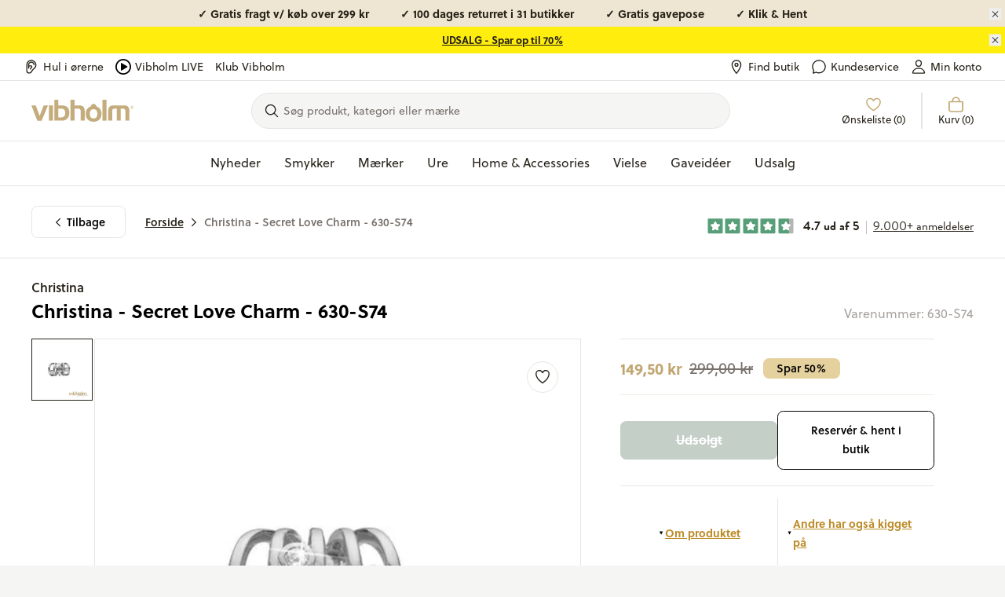

--- FILE ---
content_type: text/html; charset=utf-8
request_url: https://vibholm.dk/products/christina-jewelry-watches-secret-love-charm-solv
body_size: 67043
content:
<!doctype html>
<html lang="da">
  <head><title>Christina - Secret Love Charm 630-S74 | Vibholm.dk</title>
<link rel="canonical" href="https://vibholm.dk/products/christina-jewelry-watches-secret-love-charm-solv">  
<meta name="description" content="Pænt tube charm fra Christina Jewelry &amp;amp; Watches i sølv med 3 topaser | Besøg Vibholm guld og sølvs online smykkeunivers - Her får du gratis fragt!"/>
<meta property="og:url" content="vibholm.dk/products/christina-jewelry-watches-secret-love-charm-solv">
<meta property="og:site_name" content="Vibholm.dk">
<meta property="og:type" content="website">
<meta property="og:title" content="Christina - Secret Love Charm 630-S74 | Vibholm.dk">
<meta property="og:description" content="Pænt tube charm fra Christina Jewelry &amp;amp; Watches i sølv med 3 topaser | Besøg Vibholm guld og sølvs online smykkeunivers - Her får du gratis fragt!">
<meta content="//vibholm.dk/cdn/shop/products/630-S74_1_fffb7ef1-631c-4288-9556-c30ce0911f52.jpg?v=1644003395" property="og:image">
<meta content="1024" property="og:image:height">
<meta content="1024" property="og:image:width">
<meta content="//vibholm.dk/cdn/shop/products/630-S74_1_fffb7ef1-631c-4288-9556-c30ce0911f52.jpg?v=1644003395" property="og:image:secure_url">
<meta name="twitter:title" content="Christina - Secret Love Charm 630-S74 | Vibholm.dk">
<meta name="twitter:description" content="Pænt tube charm fra Christina Jewelry &amp;amp; Watches i sølv med 3 topaser | Besøg Vibholm guld og sølvs online smykkeunivers - Her får du gratis fragt!">
<meta content="summary_large_image" name="twitter:card">
<meta content="//vibholm.dk/cdn/shop/products/630-S74_1_fffb7ef1-631c-4288-9556-c30ce0911f52_480x480.jpg?v=1644003395" name="twitter:image">
<meta content="480" name="twitter:image:width">
<meta content="480" name="twitter:image:height">

<link rel="preload" href="//vibholm.dk/cdn/shop/t/179/assets/global.css?v=116618803730232662481768197157" as="style">
<link rel="preconnect" href="https://mails.vibholm.dk">

<link rel="dns-prefetch" href="https://p.typekit.net">
<link rel="preload" href="https://use.typekit.net/hir4laj.css" as="style" onload="this.rel='stylesheet'">

<noscript>
  <link rel="stylesheet" href="https://use.typekit.net/hir4laj.css">
</noscript>




<script>
  window.theme = {
    pageType: "product",
    pageId: "",
    strings: {
      storeButtonSelect: "Vælg",
      addToCart: "Tilføj til kurv",
      exploreProduct: "Udforsk produkt",
      add: "Tilføj",
      adding: "Tilføjer...",
      added: "Tilføjet!",
      soldOut: "Udsolgt",
      unavailable: "Ikke tilgængelig",
      noSearchResults: "Desværre ingen resultater for \u0026#39;{{ terms }}\u0026#39;",
      noCategoryResults: "Ingen kategorier fundet for \u0026#39;{{ terms }}\u0026#39;",
      noSuggestionsResults: "Ingen søgeforslag for \u0026quot;{{ terms }}\u0026quot;",
      noBrandsResults: "Ingen mærker for \u0026quot;{{ terms }}\u0026quot;",
      filterGroupCounter: "{{ count }} valgt",
      collectionStatus: "Du ser nu {{ count }} ud af {{ max }} produkter",
      collectionCountSingle: "{{ count }} produkt",
      collectionCountPlural: "{{ count }} produkter",
      moreVariants: "Flere varianter",
      searchCount: "Viser {{ count }} resultater",
      searchStatus: "Viser {{ count }} ud af {{ max }} produkter",
      blogStatus: "Viser {{ count }} ud af {{ max }} blogindlæg",
      quickBuyPopupTitle: "Vælg størrelse",
      quickBuyPopupSelectVariant: "Vælg variant",
      empty_wishlist: "Ønskelisten er tom",
      save: "Gem",
      close: "Luk",
      show_discounted: "Vis kun nedsatte varer",
      confirmGift: "Bekræft valg",
      discountPeriod: "Gælder fra start til end",
      searchCategoryItemPcs: "COUNT stk.",
      delivery: {
        storesSingle: "1 butik",
        storesPlural: "2 butikker",
      },
      shipping: {
        delivery:"Levering forventes %date%",
        deliveryBetween:"Levering forventes mellem %minDate% - %maxDate%",
      },
      promotedContent: {
        label: "Sponsoreret",
        showProduct: "Vis produkt",
      },
      othersHaveAlsoLookedAt: "Andre har også kigget på",
      moreProductsFromVendor: "Se mere fra designeren",
      sizeGuide: "Størrelsesguide",
    },
    dateFormats: {
      deliveryDate:"%a %d %b",
    },
    icons: {
      cart: `
    <svg
      class="icon hidden md:inline-block mr-2 h-6 w-6"
      width="22"
      height="22"
      viewBox="0 0 22 22"
      fill="none"
      xmlns="http://www.w3.org/2000/svg"
    >
      <path class="" d="M6.875 7.5625V6.1875C6.875 5.09348 7.3096 4.04427 8.08318 3.27068C8.85677 2.4971 9.90598 2.0625 11 2.0625C12.094 2.0625 13.1432 2.4971 13.9168 3.27068C14.6904 4.04427 15.125 5.09348 15.125 6.1875V7.5625M3.4375 7.5625C3.25516 7.5625 3.0803 7.63493 2.95136 7.76386C2.82243 7.8928 2.75 8.06766 2.75 8.25V17.5312C2.75 18.8306 3.85688 19.9375 5.15625 19.9375H16.8437C18.1431 19.9375 19.25 18.8843 19.25 17.585V8.25C19.25 8.06766 19.1776 7.8928 19.0486 7.76386C18.9197 7.63493 18.7448 7.5625 18.5625 7.5625H3.4375Z" stroke="currentColor" stroke-width="1.5" stroke-linecap="round" stroke-linejoin="round"/>
    </svg>

  
`,
      check: `
    <svg
      class="icon hidden md:inline-block mr-2 h-6 w-6"
      width="22"
      height="22"
      viewBox="0 0 22 22"
      fill="none"
      xmlns="http://www.w3.org/2000/svg"
    >
      <path class=""  d="M17.875 5.5L8.25 16.5L4.125 12.375" stroke="currentColor" stroke-width="1.5" stroke-linecap="round" stroke-linejoin="round"/>
    </svg>

  
`,
    },
    sorting: {
      featured: "Bestsellers",
      best_selling: "Bestsellers",
      titleAsc: "Titel, A-Å",
      titleDesc: "Title, Å-A",
      createdAsc: "Dato, gammel til ny",
      createdDesc: "Nyheder",
      priceAsc: "Laveste pris",
      priceDesc: "Højeste pris"
    },
    relewise: {
      datasetId:"3c3f4adb-332f-4c38-be76-a9b0adb61128",
      apiKey:"Z-VHO@Af\u0026I_KwwO",
    },
    uberall: {
      publicKey: "g6uBRdqNpMgLxEizqU5b9gv540YNCOBzNt8cfQqykNlWQHAABwzxWw8hQQjxo70JesNCAEIaqPXbchvNVBDxYYNzgaFfV5tB4Iao6IlyYYjeTScUEyeFY2DfNJ29Mble",
    },
    moneyFormat: "{{amount_with_comma_separator}} kr",
    cart:{
  "attributes": {},
  "cart_level_discount_applications": [],
  "currency": "DKK",
  "items": [],
  "items_subtotal_price": 0,
  "item_count": 0,
  "note": null,
  "original_total_price": 0,
  "requires_shipping": false,
  "total_discount": 0,
  "total_price": 0,
  "total_weight": 0.0
}
,
    protocol: "https",
    url: "https:\/\/vibholm.dk",
    pfs: {
      showNewLabel: "true",
      thresholdInDays: "25",
      showSaleLabel: "true",
      newLabelText: "Nyhed",
      salesCampaignLabelText: "Black Weeks - Spar {{ discount }}",
      saleLabelText: "Spar {{ discount }}"
    },
    clickAndCollect: {
      translations: {
        inventorySuffix: "på lager",
        pickLocation: "Vælg butik",
        nextStep: "Gå videre",
        error: "Noget gik galt :-(",
        success: "Vi har nu modtaget din reservation. Vigtigt - Du får en endelig bekræftelse på SMS i løbet af kort tid. Der kan gå 5-10 minutter før du modtager den. Butikken behandler din ordre inden for 2 timer (i butikkens åbningstid)."
      },
      templates: {
        locationItem: `<li data-location="{locationId}" class="location-item my-2 border border-warm-gray-200 p-5 grid grid-flow-col">
    <div>
      <p class="!mb-0 col-span-2 font-semibold font-heading text-sm flex flex-col md:flex-row">
        <span class="mr-2">{name}</span></p>
      <p class="!mb-0 leading-tight col-span-2 font-heading text-sm text-sand">{address1},</p>
      <p class="col-span-2 leading-tight font-heading text-sm text-sand">{zip} {city}</p><span>
      <span class="bg-[#3d60471a] text-[#3D6047] rounded-full whitespace-nowrap py-1 px-6 font-heading text-[1.2rem] font-semibold">
        {inventory}
      </span>
    </span></div><div class="col-start-3 col-end-3 row-start-1 row-end-3 flex justify-end items-center">
        <button
          class="button button--white whitespace-nowrap"
          data-sublevel-trigger="cc-drawer-7152064463014FORM"
          data-location-button="{locationId}">
          {button}
        </button>
      </div></li>`,
        unavailableLocationItem: `<li class="my-2 border grid border-warm-gray-200 p-5 unavailable">
    <p class="!mb-0 col-span-2 font-semibold font-heading text-sm flex flex-col md:flex-row">
      <span class="mr-2">{name}</span>
      <span>
        <span class="bg-warm-gray-200 text-warm-gray-500 rounded-full whitespace-nowrap py-1 px-6 font-heading text-[1.2rem] font-semibold">
          {inventory}
        </span>
      </span>
    </p>
  </li>`
      }
    },
    recaptcha: {
      siteKey: "6LcWI2kpAAAAAOQGwae3yhsLvAzLLObxKRQfnYS4",
      enabled: true
    },
    routes: {
      root: "\/",
      collectionsAll: "\/collections\/all",
    },
    // TODO: Extend this, so the icons url is visible instead of the metaobject reference
    discountPeriods: [{  start_date: "2025-08-29T09:00:00Z",  end_date: "2025-09-30T21:30:00Z",  tags: ["label:3 FOR 2"],},{  start_date: "2025-06-03T07:00:00Z",  end_date: "2025-06-12T21:30:00Z",  tags: ["filter:Sale:Birthday20"],},{  start_date: "2025-06-03T07:00:00Z",  end_date: "2025-06-12T21:30:00Z",  tags: ["filter:Sale:Birthday40"],},{  start_date: "2025-11-16T23:00:00Z",  end_date: "2025-11-30T22:30:00Z",  tags: ["filter:Sale:BLACK FRIDAY"],},{  start_date: "2025-11-16T23:00:00Z",  end_date: "2025-11-30T22:30:00Z",  tags: ["filter:Sale:Black Friday Shimmer30"],},{  start_date: "2025-04-25T04:00:00Z",  end_date: "2025-04-30T04:30:00Z",  tags: ["Grafikr Test"],},{  start_date: "2025-04-30T22:00:00Z",  end_date: "2025-05-04T21:30:00Z",  tags: ["filter:Sale:Happy-Shopping"],},{  start_date: "2025-04-29T23:00:00Z",  end_date: "2025-04-30T19:30:00Z",  tags: ["FLAGSTANG"],},{  start_date: "2025-01-30T11:30:00Z",  end_date: "2030-02-28T11:30:00Z",  tags: ["filter:Sale:Udsalg4"],},{  start_date: "2025-02-09T23:00:00Z",  end_date: "2025-02-23T22:30:00Z",  tags: ["filter:Sale:vibdays-30"],},{  start_date: "2025-09-12T02:00:00Z",  end_date: "2025-10-12T21:30:00Z",  tags: ["filter:Sale:Vielsesringe 20"],}],
    products: {
      promotedContentDescription: `<p>Vi samarbejder med partnere for at fremhæve produkter, der kan være relevant for dig. Denne annonce er sponsoreret af {{ vendor }}.</p>`,
    },
  };
</script>

<script src="//vibholm.dk/cdn/shopifycloud/storefront/assets/themes_support/option_selection-b017cd28.js" defer></script>
<script src="//vibholm.dk/cdn/shop/t/179/assets/shared.js?v=119172784332074563921767866738" defer></script>
<script src="//vibholm.dk/cdn/shop/t/179/assets/app.js?v=50169880949780504581767866699" defer></script>
<script src="//vibholm.dk/cdn/shop/t/179/assets/global.js?v=176419135587645789921767866730" defer></script><script src="//vibholm.dk/cdn/shop/t/179/assets/product.js?v=29740217075713607391767866764" defer></script><script src="//vibholm.dk/cdn/shop/t/179/assets/wishlistking.js?v=42687811422582783351767866765" async></script><link href="//vibholm.dk/cdn/shop/t/179/assets/global.css?v=116618803730232662481768197157" rel="stylesheet" type="text/css" media="all" /><meta charset="utf-8">
    <meta http-equiv="X-UA-Compatible" content="IE=edge">
    <meta name="viewport" content="width=device-width,initial-scale=1"><link rel="icon" type="image/png" href="//vibholm.dk/cdn/shop/files/Vibholm_O-PNG-01_32x32.png?v=1635950152"><script>window.performance && window.performance.mark && window.performance.mark('shopify.content_for_header.start');</script><meta id="shopify-digital-wallet" name="shopify-digital-wallet" content="/56766431398/digital_wallets/dialog">
<meta name="shopify-checkout-api-token" content="e421f0f31950f4dbc30354e67c06b501">
<link rel="alternate" type="application/json+oembed" href="https://vibholm.dk/products/christina-jewelry-watches-secret-love-charm-solv.oembed">
<script async="async" src="/checkouts/internal/preloads.js?locale=da-DK"></script>
<script id="apple-pay-shop-capabilities" type="application/json">{"shopId":56766431398,"countryCode":"DK","currencyCode":"DKK","merchantCapabilities":["supports3DS"],"merchantId":"gid:\/\/shopify\/Shop\/56766431398","merchantName":"Vibholm.dk","requiredBillingContactFields":["postalAddress","email","phone"],"requiredShippingContactFields":["postalAddress","email","phone"],"shippingType":"shipping","supportedNetworks":["visa","masterCard"],"total":{"type":"pending","label":"Vibholm.dk","amount":"1.00"},"shopifyPaymentsEnabled":true,"supportsSubscriptions":true}</script>
<script id="shopify-features" type="application/json">{"accessToken":"e421f0f31950f4dbc30354e67c06b501","betas":["rich-media-storefront-analytics"],"domain":"vibholm.dk","predictiveSearch":true,"shopId":56766431398,"locale":"da"}</script>
<script>var Shopify = Shopify || {};
Shopify.shop = "vibholm-dk.myshopify.com";
Shopify.locale = "da";
Shopify.currency = {"active":"DKK","rate":"1.0"};
Shopify.country = "DK";
Shopify.theme = {"name":"Grafikr | Production","id":148824752466,"schema_name":"Boilerplate 2.0","schema_version":"2.0.0","theme_store_id":null,"role":"main"};
Shopify.theme.handle = "null";
Shopify.theme.style = {"id":null,"handle":null};
Shopify.cdnHost = "vibholm.dk/cdn";
Shopify.routes = Shopify.routes || {};
Shopify.routes.root = "/";</script>
<script type="module">!function(o){(o.Shopify=o.Shopify||{}).modules=!0}(window);</script>
<script>!function(o){function n(){var o=[];function n(){o.push(Array.prototype.slice.apply(arguments))}return n.q=o,n}var t=o.Shopify=o.Shopify||{};t.loadFeatures=n(),t.autoloadFeatures=n()}(window);</script>
<script id="shop-js-analytics" type="application/json">{"pageType":"product"}</script>
<script defer="defer" async type="module" src="//vibholm.dk/cdn/shopifycloud/shop-js/modules/v2/client.init-shop-cart-sync_ByjAFD2B.da.esm.js"></script>
<script defer="defer" async type="module" src="//vibholm.dk/cdn/shopifycloud/shop-js/modules/v2/chunk.common_D-UimmQe.esm.js"></script>
<script defer="defer" async type="module" src="//vibholm.dk/cdn/shopifycloud/shop-js/modules/v2/chunk.modal_C_zrfWbZ.esm.js"></script>
<script type="module">
  await import("//vibholm.dk/cdn/shopifycloud/shop-js/modules/v2/client.init-shop-cart-sync_ByjAFD2B.da.esm.js");
await import("//vibholm.dk/cdn/shopifycloud/shop-js/modules/v2/chunk.common_D-UimmQe.esm.js");
await import("//vibholm.dk/cdn/shopifycloud/shop-js/modules/v2/chunk.modal_C_zrfWbZ.esm.js");

  window.Shopify.SignInWithShop?.initShopCartSync?.({"fedCMEnabled":true,"windoidEnabled":true});

</script>
<script>(function() {
  var isLoaded = false;
  function asyncLoad() {
    if (isLoaded) return;
    isLoaded = true;
    var urls = ["https:\/\/ecommplugins-scripts.trustpilot.com\/v2.1\/js\/header.min.js?settings=eyJrZXkiOiI5TUVUTVRoeUNYU294bEhjIiwicyI6Im5vbmUifQ==\u0026shop=vibholm-dk.myshopify.com","https:\/\/ecommplugins-trustboxsettings.trustpilot.com\/vibholm-dk.myshopify.com.js?settings=1669981911341\u0026shop=vibholm-dk.myshopify.com","https:\/\/scripts.makeinfluence.com\/integrations\/3caec1b4-4c56-4d66-b9ac-dce650660f42.js?shop=vibholm-dk.myshopify.com","https:\/\/feed.mulwi.com\/js\/init.js?shop=vibholm-dk.myshopify.com","\/\/cdn.shopify.com\/proxy\/7c9da9f89711e32e267b2379dbfeb9c61381857192849719b1d98ac693d6aea0\/widget.cdn.sprii.io\/sprii-checkout-shopify.js?ver=1732186114539\u0026shop=vibholm-dk.myshopify.com\u0026sp-cache-control=cHVibGljLCBtYXgtYWdlPTkwMA","https:\/\/storage.nfcube.com\/instafeed-dd66d7e8b36c576118dbeee697045a31.js?shop=vibholm-dk.myshopify.com"];
    for (var i = 0; i < urls.length; i++) {
      var s = document.createElement('script');
      s.type = 'text/javascript';
      s.async = true;
      s.src = urls[i];
      var x = document.getElementsByTagName('script')[0];
      x.parentNode.insertBefore(s, x);
    }
  };
  if(window.attachEvent) {
    window.attachEvent('onload', asyncLoad);
  } else {
    window.addEventListener('load', asyncLoad, false);
  }
})();</script>
<script id="__st">var __st={"a":56766431398,"offset":3600,"reqid":"ec6d9b26-4eed-4a9f-a6bc-233291386bc0-1769137148","pageurl":"vibholm.dk\/products\/christina-jewelry-watches-secret-love-charm-solv","u":"1044e42b3b38","p":"product","rtyp":"product","rid":7152064463014};</script>
<script>window.ShopifyPaypalV4VisibilityTracking = true;</script>
<script id="captcha-bootstrap">!function(){'use strict';const t='contact',e='account',n='new_comment',o=[[t,t],['blogs',n],['comments',n],[t,'customer']],c=[[e,'customer_login'],[e,'guest_login'],[e,'recover_customer_password'],[e,'create_customer']],r=t=>t.map((([t,e])=>`form[action*='/${t}']:not([data-nocaptcha='true']) input[name='form_type'][value='${e}']`)).join(','),a=t=>()=>t?[...document.querySelectorAll(t)].map((t=>t.form)):[];function s(){const t=[...o],e=r(t);return a(e)}const i='password',u='form_key',d=['recaptcha-v3-token','g-recaptcha-response','h-captcha-response',i],f=()=>{try{return window.sessionStorage}catch{return}},m='__shopify_v',_=t=>t.elements[u];function p(t,e,n=!1){try{const o=window.sessionStorage,c=JSON.parse(o.getItem(e)),{data:r}=function(t){const{data:e,action:n}=t;return t[m]||n?{data:e,action:n}:{data:t,action:n}}(c);for(const[e,n]of Object.entries(r))t.elements[e]&&(t.elements[e].value=n);n&&o.removeItem(e)}catch(o){console.error('form repopulation failed',{error:o})}}const l='form_type',E='cptcha';function T(t){t.dataset[E]=!0}const w=window,h=w.document,L='Shopify',v='ce_forms',y='captcha';let A=!1;((t,e)=>{const n=(g='f06e6c50-85a8-45c8-87d0-21a2b65856fe',I='https://cdn.shopify.com/shopifycloud/storefront-forms-hcaptcha/ce_storefront_forms_captcha_hcaptcha.v1.5.2.iife.js',D={infoText:'Beskyttet af hCaptcha',privacyText:'Beskyttelse af persondata',termsText:'Vilkår'},(t,e,n)=>{const o=w[L][v],c=o.bindForm;if(c)return c(t,g,e,D).then(n);var r;o.q.push([[t,g,e,D],n]),r=I,A||(h.body.append(Object.assign(h.createElement('script'),{id:'captcha-provider',async:!0,src:r})),A=!0)});var g,I,D;w[L]=w[L]||{},w[L][v]=w[L][v]||{},w[L][v].q=[],w[L][y]=w[L][y]||{},w[L][y].protect=function(t,e){n(t,void 0,e),T(t)},Object.freeze(w[L][y]),function(t,e,n,w,h,L){const[v,y,A,g]=function(t,e,n){const i=e?o:[],u=t?c:[],d=[...i,...u],f=r(d),m=r(i),_=r(d.filter((([t,e])=>n.includes(e))));return[a(f),a(m),a(_),s()]}(w,h,L),I=t=>{const e=t.target;return e instanceof HTMLFormElement?e:e&&e.form},D=t=>v().includes(t);t.addEventListener('submit',(t=>{const e=I(t);if(!e)return;const n=D(e)&&!e.dataset.hcaptchaBound&&!e.dataset.recaptchaBound,o=_(e),c=g().includes(e)&&(!o||!o.value);(n||c)&&t.preventDefault(),c&&!n&&(function(t){try{if(!f())return;!function(t){const e=f();if(!e)return;const n=_(t);if(!n)return;const o=n.value;o&&e.removeItem(o)}(t);const e=Array.from(Array(32),(()=>Math.random().toString(36)[2])).join('');!function(t,e){_(t)||t.append(Object.assign(document.createElement('input'),{type:'hidden',name:u})),t.elements[u].value=e}(t,e),function(t,e){const n=f();if(!n)return;const o=[...t.querySelectorAll(`input[type='${i}']`)].map((({name:t})=>t)),c=[...d,...o],r={};for(const[a,s]of new FormData(t).entries())c.includes(a)||(r[a]=s);n.setItem(e,JSON.stringify({[m]:1,action:t.action,data:r}))}(t,e)}catch(e){console.error('failed to persist form',e)}}(e),e.submit())}));const S=(t,e)=>{t&&!t.dataset[E]&&(n(t,e.some((e=>e===t))),T(t))};for(const o of['focusin','change'])t.addEventListener(o,(t=>{const e=I(t);D(e)&&S(e,y())}));const B=e.get('form_key'),M=e.get(l),P=B&&M;t.addEventListener('DOMContentLoaded',(()=>{const t=y();if(P)for(const e of t)e.elements[l].value===M&&p(e,B);[...new Set([...A(),...v().filter((t=>'true'===t.dataset.shopifyCaptcha))])].forEach((e=>S(e,t)))}))}(h,new URLSearchParams(w.location.search),n,t,e,['guest_login'])})(!0,!0)}();</script>
<script integrity="sha256-4kQ18oKyAcykRKYeNunJcIwy7WH5gtpwJnB7kiuLZ1E=" data-source-attribution="shopify.loadfeatures" defer="defer" src="//vibholm.dk/cdn/shopifycloud/storefront/assets/storefront/load_feature-a0a9edcb.js" crossorigin="anonymous"></script>
<script data-source-attribution="shopify.dynamic_checkout.dynamic.init">var Shopify=Shopify||{};Shopify.PaymentButton=Shopify.PaymentButton||{isStorefrontPortableWallets:!0,init:function(){window.Shopify.PaymentButton.init=function(){};var t=document.createElement("script");t.src="https://vibholm.dk/cdn/shopifycloud/portable-wallets/latest/portable-wallets.da.js",t.type="module",document.head.appendChild(t)}};
</script>
<script data-source-attribution="shopify.dynamic_checkout.buyer_consent">
  function portableWalletsHideBuyerConsent(e){var t=document.getElementById("shopify-buyer-consent"),n=document.getElementById("shopify-subscription-policy-button");t&&n&&(t.classList.add("hidden"),t.setAttribute("aria-hidden","true"),n.removeEventListener("click",e))}function portableWalletsShowBuyerConsent(e){var t=document.getElementById("shopify-buyer-consent"),n=document.getElementById("shopify-subscription-policy-button");t&&n&&(t.classList.remove("hidden"),t.removeAttribute("aria-hidden"),n.addEventListener("click",e))}window.Shopify?.PaymentButton&&(window.Shopify.PaymentButton.hideBuyerConsent=portableWalletsHideBuyerConsent,window.Shopify.PaymentButton.showBuyerConsent=portableWalletsShowBuyerConsent);
</script>
<script data-source-attribution="shopify.dynamic_checkout.cart.bootstrap">document.addEventListener("DOMContentLoaded",(function(){function t(){return document.querySelector("shopify-accelerated-checkout-cart, shopify-accelerated-checkout")}if(t())Shopify.PaymentButton.init();else{new MutationObserver((function(e,n){t()&&(Shopify.PaymentButton.init(),n.disconnect())})).observe(document.body,{childList:!0,subtree:!0})}}));
</script>
<link id="shopify-accelerated-checkout-styles" rel="stylesheet" media="screen" href="https://vibholm.dk/cdn/shopifycloud/portable-wallets/latest/accelerated-checkout-backwards-compat.css" crossorigin="anonymous">
<style id="shopify-accelerated-checkout-cart">
        #shopify-buyer-consent {
  margin-top: 1em;
  display: inline-block;
  width: 100%;
}

#shopify-buyer-consent.hidden {
  display: none;
}

#shopify-subscription-policy-button {
  background: none;
  border: none;
  padding: 0;
  text-decoration: underline;
  font-size: inherit;
  cursor: pointer;
}

#shopify-subscription-policy-button::before {
  box-shadow: none;
}

      </style>

<script>window.performance && window.performance.mark && window.performance.mark('shopify.content_for_header.end');</script>

    <script>
    // Define dataLayer and the gtag function.
    window.dataLayer = window.dataLayer || []
    function gtag() {
      dataLayer.push(arguments)
    }

    // Default set all categories, except necessary(security) to 'denied'.
    window.gtag('consent', 'default', {
      ad_personalization: 'denied',
      ad_storage: 'denied',
      ad_user_data: 'denied',
      analytics_storage: 'denied',
      functionality_storage: 'denied',
      personalization_storage: 'denied',
      security_storage: 'granted',
      wait_for_update: 500,
    })
  </script>

<script id="CookieConsent" data-culture="DA" type="text/javascript" data-gcm-version="2.0"></script>
<script>
  var tag = document.querySelector('script#CookieConsent');
  setTimeout(() => {
    tag.src = 'https://policy.app.cookieinformation.com/uc.js';

console.log('Cookieinformation set and loading!')
  }, 1000);
</script>
<!-- BEGIN app block: shopify://apps/stape-conversion-tracking/blocks/gtm/7e13c847-7971-409d-8fe0-29ec14d5f048 --><script>
  window.lsData = {};
  window.dataLayer = window.dataLayer || [];
  window.addEventListener("message", (event) => {
    if (event.data?.event) {
      window.dataLayer.push(event.data);
    }
  });
  window.dataShopStape = {
    shop: "vibholm.dk",
    shopId: "56766431398",
  }
</script>

<!-- END app block --><!-- BEGIN app block: shopify://apps/littledata-google-analytics/blocks/LittledataLayer/1b31262f-d398-44e6-9608-6bd3f88cf851 -->
    <script type="application/javascript">
      try {
        window.LittledataLayer = {"env":"production","ecommerce":{"impressions":[]},"debug":false,"hideBranding":null,"pageType":null,"productClicks":false,"productListLinksHaveImages":null,"productListLinksHavePrices":null,"productPageClicks":null,"referralExclusion":null,"sendNoteAttributes":true,"googleAnalytics4":{"measurementId":"G-XCPWH5MMCH"},"featureType":"freeApp"}
                
      } catch {
      }
    </script>
    
        <script async type="text/javascript" src="https://cdn.shopify.com/extensions/019be58c-4a3c-7734-a6b8-e2d4045ced36/littledata-shopify-tracker-71/assets/colibrius-g.js"></script>
    

<!-- END app block --><!-- BEGIN app block: shopify://apps/klaviyo-email-marketing-sms/blocks/klaviyo-onsite-embed/2632fe16-c075-4321-a88b-50b567f42507 -->












  <script async src="https://static.klaviyo.com/onsite/js/Us7zNQ/klaviyo.js?company_id=Us7zNQ"></script>
  <script>!function(){if(!window.klaviyo){window._klOnsite=window._klOnsite||[];try{window.klaviyo=new Proxy({},{get:function(n,i){return"push"===i?function(){var n;(n=window._klOnsite).push.apply(n,arguments)}:function(){for(var n=arguments.length,o=new Array(n),w=0;w<n;w++)o[w]=arguments[w];var t="function"==typeof o[o.length-1]?o.pop():void 0,e=new Promise((function(n){window._klOnsite.push([i].concat(o,[function(i){t&&t(i),n(i)}]))}));return e}}})}catch(n){window.klaviyo=window.klaviyo||[],window.klaviyo.push=function(){var n;(n=window._klOnsite).push.apply(n,arguments)}}}}();</script>

  
    <script id="viewed_product">
      if (item == null) {
        var _learnq = _learnq || [];

        var MetafieldReviews = null
        var MetafieldYotpoRating = null
        var MetafieldYotpoCount = null
        var MetafieldLooxRating = null
        var MetafieldLooxCount = null
        var okendoProduct = null
        var okendoProductReviewCount = null
        var okendoProductReviewAverageValue = null
        try {
          // The following fields are used for Customer Hub recently viewed in order to add reviews.
          // This information is not part of __kla_viewed. Instead, it is part of __kla_viewed_reviewed_items
          MetafieldReviews = {};
          MetafieldYotpoRating = null
          MetafieldYotpoCount = null
          MetafieldLooxRating = null
          MetafieldLooxCount = null

          okendoProduct = null
          // If the okendo metafield is not legacy, it will error, which then requires the new json formatted data
          if (okendoProduct && 'error' in okendoProduct) {
            okendoProduct = null
          }
          okendoProductReviewCount = okendoProduct ? okendoProduct.reviewCount : null
          okendoProductReviewAverageValue = okendoProduct ? okendoProduct.reviewAverageValue : null
        } catch (error) {
          console.error('Error in Klaviyo onsite reviews tracking:', error);
        }

        var item = {
          Name: "Christina - Secret Love Charm - 630-S74",
          ProductID: 7152064463014,
          Categories: ["Alle produkter","Alle varer minus gavekort","Bestsellers - Smykker","Charms","Christina","Christina charms","Christina charms til læderarmbånd (6 mm)","Christina Jewelry \u0026 Watches SALE","Fødselsdag - Spar op til 50%","Gaver til hende","Guld","Ikke gavekort","Mærker","Smykker","Sølv charms","Sølv- og hvidguldssmykker","Udsalg","Udsalg - Sølv","Udsalg 50%"],
          ImageURL: "https://vibholm.dk/cdn/shop/products/630-S74_1_fffb7ef1-631c-4288-9556-c30ce0911f52_grande.jpg?v=1644003395",
          URL: "https://vibholm.dk/products/christina-jewelry-watches-secret-love-charm-solv",
          Brand: "Christina",
          Price: "149,50 kr",
          Value: "149,50",
          CompareAtPrice: "299,00 kr"
        };
        _learnq.push(['track', 'Viewed Product', item]);
        _learnq.push(['trackViewedItem', {
          Title: item.Name,
          ItemId: item.ProductID,
          Categories: item.Categories,
          ImageUrl: item.ImageURL,
          Url: item.URL,
          Metadata: {
            Brand: item.Brand,
            Price: item.Price,
            Value: item.Value,
            CompareAtPrice: item.CompareAtPrice
          },
          metafields:{
            reviews: MetafieldReviews,
            yotpo:{
              rating: MetafieldYotpoRating,
              count: MetafieldYotpoCount,
            },
            loox:{
              rating: MetafieldLooxRating,
              count: MetafieldLooxCount,
            },
            okendo: {
              rating: okendoProductReviewAverageValue,
              count: okendoProductReviewCount,
            }
          }
        }]);
      }
    </script>
  




  <script>
    window.klaviyoReviewsProductDesignMode = false
  </script>







<!-- END app block --><script src="https://cdn.shopify.com/extensions/019b8ed3-90b4-7b95-8e01-aa6b35f1be2e/stape-remix-29/assets/widget.js" type="text/javascript" defer="defer"></script>
<link href="https://monorail-edge.shopifysvc.com" rel="dns-prefetch">
<script>(function(){if ("sendBeacon" in navigator && "performance" in window) {try {var session_token_from_headers = performance.getEntriesByType('navigation')[0].serverTiming.find(x => x.name == '_s').description;} catch {var session_token_from_headers = undefined;}var session_cookie_matches = document.cookie.match(/_shopify_s=([^;]*)/);var session_token_from_cookie = session_cookie_matches && session_cookie_matches.length === 2 ? session_cookie_matches[1] : "";var session_token = session_token_from_headers || session_token_from_cookie || "";function handle_abandonment_event(e) {var entries = performance.getEntries().filter(function(entry) {return /monorail-edge.shopifysvc.com/.test(entry.name);});if (!window.abandonment_tracked && entries.length === 0) {window.abandonment_tracked = true;var currentMs = Date.now();var navigation_start = performance.timing.navigationStart;var payload = {shop_id: 56766431398,url: window.location.href,navigation_start,duration: currentMs - navigation_start,session_token,page_type: "product"};window.navigator.sendBeacon("https://monorail-edge.shopifysvc.com/v1/produce", JSON.stringify({schema_id: "online_store_buyer_site_abandonment/1.1",payload: payload,metadata: {event_created_at_ms: currentMs,event_sent_at_ms: currentMs}}));}}window.addEventListener('pagehide', handle_abandonment_event);}}());</script>
<script id="web-pixels-manager-setup">(function e(e,d,r,n,o){if(void 0===o&&(o={}),!Boolean(null===(a=null===(i=window.Shopify)||void 0===i?void 0:i.analytics)||void 0===a?void 0:a.replayQueue)){var i,a;window.Shopify=window.Shopify||{};var t=window.Shopify;t.analytics=t.analytics||{};var s=t.analytics;s.replayQueue=[],s.publish=function(e,d,r){return s.replayQueue.push([e,d,r]),!0};try{self.performance.mark("wpm:start")}catch(e){}var l=function(){var e={modern:/Edge?\/(1{2}[4-9]|1[2-9]\d|[2-9]\d{2}|\d{4,})\.\d+(\.\d+|)|Firefox\/(1{2}[4-9]|1[2-9]\d|[2-9]\d{2}|\d{4,})\.\d+(\.\d+|)|Chrom(ium|e)\/(9{2}|\d{3,})\.\d+(\.\d+|)|(Maci|X1{2}).+ Version\/(15\.\d+|(1[6-9]|[2-9]\d|\d{3,})\.\d+)([,.]\d+|)( \(\w+\)|)( Mobile\/\w+|) Safari\/|Chrome.+OPR\/(9{2}|\d{3,})\.\d+\.\d+|(CPU[ +]OS|iPhone[ +]OS|CPU[ +]iPhone|CPU IPhone OS|CPU iPad OS)[ +]+(15[._]\d+|(1[6-9]|[2-9]\d|\d{3,})[._]\d+)([._]\d+|)|Android:?[ /-](13[3-9]|1[4-9]\d|[2-9]\d{2}|\d{4,})(\.\d+|)(\.\d+|)|Android.+Firefox\/(13[5-9]|1[4-9]\d|[2-9]\d{2}|\d{4,})\.\d+(\.\d+|)|Android.+Chrom(ium|e)\/(13[3-9]|1[4-9]\d|[2-9]\d{2}|\d{4,})\.\d+(\.\d+|)|SamsungBrowser\/([2-9]\d|\d{3,})\.\d+/,legacy:/Edge?\/(1[6-9]|[2-9]\d|\d{3,})\.\d+(\.\d+|)|Firefox\/(5[4-9]|[6-9]\d|\d{3,})\.\d+(\.\d+|)|Chrom(ium|e)\/(5[1-9]|[6-9]\d|\d{3,})\.\d+(\.\d+|)([\d.]+$|.*Safari\/(?![\d.]+ Edge\/[\d.]+$))|(Maci|X1{2}).+ Version\/(10\.\d+|(1[1-9]|[2-9]\d|\d{3,})\.\d+)([,.]\d+|)( \(\w+\)|)( Mobile\/\w+|) Safari\/|Chrome.+OPR\/(3[89]|[4-9]\d|\d{3,})\.\d+\.\d+|(CPU[ +]OS|iPhone[ +]OS|CPU[ +]iPhone|CPU IPhone OS|CPU iPad OS)[ +]+(10[._]\d+|(1[1-9]|[2-9]\d|\d{3,})[._]\d+)([._]\d+|)|Android:?[ /-](13[3-9]|1[4-9]\d|[2-9]\d{2}|\d{4,})(\.\d+|)(\.\d+|)|Mobile Safari.+OPR\/([89]\d|\d{3,})\.\d+\.\d+|Android.+Firefox\/(13[5-9]|1[4-9]\d|[2-9]\d{2}|\d{4,})\.\d+(\.\d+|)|Android.+Chrom(ium|e)\/(13[3-9]|1[4-9]\d|[2-9]\d{2}|\d{4,})\.\d+(\.\d+|)|Android.+(UC? ?Browser|UCWEB|U3)[ /]?(15\.([5-9]|\d{2,})|(1[6-9]|[2-9]\d|\d{3,})\.\d+)\.\d+|SamsungBrowser\/(5\.\d+|([6-9]|\d{2,})\.\d+)|Android.+MQ{2}Browser\/(14(\.(9|\d{2,})|)|(1[5-9]|[2-9]\d|\d{3,})(\.\d+|))(\.\d+|)|K[Aa][Ii]OS\/(3\.\d+|([4-9]|\d{2,})\.\d+)(\.\d+|)/},d=e.modern,r=e.legacy,n=navigator.userAgent;return n.match(d)?"modern":n.match(r)?"legacy":"unknown"}(),u="modern"===l?"modern":"legacy",c=(null!=n?n:{modern:"",legacy:""})[u],f=function(e){return[e.baseUrl,"/wpm","/b",e.hashVersion,"modern"===e.buildTarget?"m":"l",".js"].join("")}({baseUrl:d,hashVersion:r,buildTarget:u}),m=function(e){var d=e.version,r=e.bundleTarget,n=e.surface,o=e.pageUrl,i=e.monorailEndpoint;return{emit:function(e){var a=e.status,t=e.errorMsg,s=(new Date).getTime(),l=JSON.stringify({metadata:{event_sent_at_ms:s},events:[{schema_id:"web_pixels_manager_load/3.1",payload:{version:d,bundle_target:r,page_url:o,status:a,surface:n,error_msg:t},metadata:{event_created_at_ms:s}}]});if(!i)return console&&console.warn&&console.warn("[Web Pixels Manager] No Monorail endpoint provided, skipping logging."),!1;try{return self.navigator.sendBeacon.bind(self.navigator)(i,l)}catch(e){}var u=new XMLHttpRequest;try{return u.open("POST",i,!0),u.setRequestHeader("Content-Type","text/plain"),u.send(l),!0}catch(e){return console&&console.warn&&console.warn("[Web Pixels Manager] Got an unhandled error while logging to Monorail."),!1}}}}({version:r,bundleTarget:l,surface:e.surface,pageUrl:self.location.href,monorailEndpoint:e.monorailEndpoint});try{o.browserTarget=l,function(e){var d=e.src,r=e.async,n=void 0===r||r,o=e.onload,i=e.onerror,a=e.sri,t=e.scriptDataAttributes,s=void 0===t?{}:t,l=document.createElement("script"),u=document.querySelector("head"),c=document.querySelector("body");if(l.async=n,l.src=d,a&&(l.integrity=a,l.crossOrigin="anonymous"),s)for(var f in s)if(Object.prototype.hasOwnProperty.call(s,f))try{l.dataset[f]=s[f]}catch(e){}if(o&&l.addEventListener("load",o),i&&l.addEventListener("error",i),u)u.appendChild(l);else{if(!c)throw new Error("Did not find a head or body element to append the script");c.appendChild(l)}}({src:f,async:!0,onload:function(){if(!function(){var e,d;return Boolean(null===(d=null===(e=window.Shopify)||void 0===e?void 0:e.analytics)||void 0===d?void 0:d.initialized)}()){var d=window.webPixelsManager.init(e)||void 0;if(d){var r=window.Shopify.analytics;r.replayQueue.forEach((function(e){var r=e[0],n=e[1],o=e[2];d.publishCustomEvent(r,n,o)})),r.replayQueue=[],r.publish=d.publishCustomEvent,r.visitor=d.visitor,r.initialized=!0}}},onerror:function(){return m.emit({status:"failed",errorMsg:"".concat(f," has failed to load")})},sri:function(e){var d=/^sha384-[A-Za-z0-9+/=]+$/;return"string"==typeof e&&d.test(e)}(c)?c:"",scriptDataAttributes:o}),m.emit({status:"loading"})}catch(e){m.emit({status:"failed",errorMsg:(null==e?void 0:e.message)||"Unknown error"})}}})({shopId: 56766431398,storefrontBaseUrl: "https://vibholm.dk",extensionsBaseUrl: "https://extensions.shopifycdn.com/cdn/shopifycloud/web-pixels-manager",monorailEndpoint: "https://monorail-edge.shopifysvc.com/unstable/produce_batch",surface: "storefront-renderer",enabledBetaFlags: ["2dca8a86"],webPixelsConfigList: [{"id":"2111930747","configuration":"{\"accountID\":\"Us7zNQ\",\"webPixelConfig\":\"eyJlbmFibGVBZGRlZFRvQ2FydEV2ZW50cyI6IHRydWV9\"}","eventPayloadVersion":"v1","runtimeContext":"STRICT","scriptVersion":"524f6c1ee37bacdca7657a665bdca589","type":"APP","apiClientId":123074,"privacyPurposes":["ANALYTICS","MARKETING"],"dataSharingAdjustments":{"protectedCustomerApprovalScopes":["read_customer_address","read_customer_email","read_customer_name","read_customer_personal_data","read_customer_phone"]}},{"id":"1988362619","configuration":"{\"shopId\":\"67d42483e94e156d5d122c93\"}","eventPayloadVersion":"v1","runtimeContext":"STRICT","scriptVersion":"c8c5e13caf47936e01e8971ef2e1c59c","type":"APP","apiClientId":205682638849,"privacyPurposes":["ANALYTICS"],"dataSharingAdjustments":{"protectedCustomerApprovalScopes":["read_customer_address","read_customer_email","read_customer_name","read_customer_personal_data","read_customer_phone"]}},{"id":"1836319099","configuration":"{\"businessId\":\"3caec1b4-4c56-4d66-b9ac-dce650660f42\",\"conversionUrl\":\"https:\\\/\\\/system.makeinfluence.com\\\/p\",\"shopifyUrl\":\"https:\\\/\\\/integrations3.makeinfluence.com\"}","eventPayloadVersion":"v1","runtimeContext":"STRICT","scriptVersion":"056c5c7a505fb26051cf0b69ad538fc3","type":"APP","apiClientId":6339481,"privacyPurposes":["ANALYTICS","MARKETING","SALE_OF_DATA"],"dataSharingAdjustments":{"protectedCustomerApprovalScopes":["read_customer_personal_data"]}},{"id":"1101431122","configuration":"{\"pixelCode\":\"CS35M0RC77UCAJLLSDVG\"}","eventPayloadVersion":"v1","runtimeContext":"STRICT","scriptVersion":"22e92c2ad45662f435e4801458fb78cc","type":"APP","apiClientId":4383523,"privacyPurposes":["ANALYTICS","MARKETING","SALE_OF_DATA"],"dataSharingAdjustments":{"protectedCustomerApprovalScopes":["read_customer_address","read_customer_email","read_customer_name","read_customer_personal_data","read_customer_phone"]}},{"id":"382665042","configuration":"{\"pixel_id\":\"473173739682545\",\"pixel_type\":\"facebook_pixel\",\"metaapp_system_user_token\":\"-\"}","eventPayloadVersion":"v1","runtimeContext":"OPEN","scriptVersion":"ca16bc87fe92b6042fbaa3acc2fbdaa6","type":"APP","apiClientId":2329312,"privacyPurposes":["ANALYTICS","MARKETING","SALE_OF_DATA"],"dataSharingAdjustments":{"protectedCustomerApprovalScopes":["read_customer_address","read_customer_email","read_customer_name","read_customer_personal_data","read_customer_phone"]}},{"id":"308805970","configuration":"{\"accountID\":\"56766431398\"}","eventPayloadVersion":"v1","runtimeContext":"STRICT","scriptVersion":"c0a2ceb098b536858278d481fbeefe60","type":"APP","apiClientId":10250649601,"privacyPurposes":[],"dataSharingAdjustments":{"protectedCustomerApprovalScopes":["read_customer_address","read_customer_email","read_customer_name","read_customer_personal_data","read_customer_phone"]}},{"id":"163840338","configuration":"{\"tagID\":\"2614427148479\"}","eventPayloadVersion":"v1","runtimeContext":"STRICT","scriptVersion":"18031546ee651571ed29edbe71a3550b","type":"APP","apiClientId":3009811,"privacyPurposes":["ANALYTICS","MARKETING","SALE_OF_DATA"],"dataSharingAdjustments":{"protectedCustomerApprovalScopes":["read_customer_address","read_customer_email","read_customer_name","read_customer_personal_data","read_customer_phone"]}},{"id":"152011131","eventPayloadVersion":"1","runtimeContext":"LAX","scriptVersion":"7","type":"CUSTOM","privacyPurposes":[],"name":"Stape DL"},{"id":"230359419","eventPayloadVersion":"1","runtimeContext":"LAX","scriptVersion":"1","type":"CUSTOM","privacyPurposes":["ANALYTICS","MARKETING"],"name":"HeyLink"},{"id":"shopify-app-pixel","configuration":"{}","eventPayloadVersion":"v1","runtimeContext":"STRICT","scriptVersion":"0450","apiClientId":"shopify-pixel","type":"APP","privacyPurposes":["ANALYTICS","MARKETING"]},{"id":"shopify-custom-pixel","eventPayloadVersion":"v1","runtimeContext":"LAX","scriptVersion":"0450","apiClientId":"shopify-pixel","type":"CUSTOM","privacyPurposes":["ANALYTICS","MARKETING"]}],isMerchantRequest: false,initData: {"shop":{"name":"Vibholm.dk","paymentSettings":{"currencyCode":"DKK"},"myshopifyDomain":"vibholm-dk.myshopify.com","countryCode":"DK","storefrontUrl":"https:\/\/vibholm.dk"},"customer":null,"cart":null,"checkout":null,"productVariants":[{"price":{"amount":149.5,"currencyCode":"DKK"},"product":{"title":"Christina - Secret Love Charm - 630-S74","vendor":"Christina","id":"7152064463014","untranslatedTitle":"Christina - Secret Love Charm - 630-S74","url":"\/products\/christina-jewelry-watches-secret-love-charm-solv","type":"Charms"},"id":"46667576475986","image":{"src":"\/\/vibholm.dk\/cdn\/shop\/products\/630-S74_1_fffb7ef1-631c-4288-9556-c30ce0911f52.jpg?v=1644003395"},"sku":"630-S74","title":"Default Title","untranslatedTitle":"Default Title"}],"purchasingCompany":null},},"https://vibholm.dk/cdn","fcfee988w5aeb613cpc8e4bc33m6693e112",{"modern":"","legacy":""},{"shopId":"56766431398","storefrontBaseUrl":"https:\/\/vibholm.dk","extensionBaseUrl":"https:\/\/extensions.shopifycdn.com\/cdn\/shopifycloud\/web-pixels-manager","surface":"storefront-renderer","enabledBetaFlags":"[\"2dca8a86\"]","isMerchantRequest":"false","hashVersion":"fcfee988w5aeb613cpc8e4bc33m6693e112","publish":"custom","events":"[[\"page_viewed\",{}],[\"product_viewed\",{\"productVariant\":{\"price\":{\"amount\":149.5,\"currencyCode\":\"DKK\"},\"product\":{\"title\":\"Christina - Secret Love Charm - 630-S74\",\"vendor\":\"Christina\",\"id\":\"7152064463014\",\"untranslatedTitle\":\"Christina - Secret Love Charm - 630-S74\",\"url\":\"\/products\/christina-jewelry-watches-secret-love-charm-solv\",\"type\":\"Charms\"},\"id\":\"46667576475986\",\"image\":{\"src\":\"\/\/vibholm.dk\/cdn\/shop\/products\/630-S74_1_fffb7ef1-631c-4288-9556-c30ce0911f52.jpg?v=1644003395\"},\"sku\":\"630-S74\",\"title\":\"Default Title\",\"untranslatedTitle\":\"Default Title\"}}]]"});</script><script>
  window.ShopifyAnalytics = window.ShopifyAnalytics || {};
  window.ShopifyAnalytics.meta = window.ShopifyAnalytics.meta || {};
  window.ShopifyAnalytics.meta.currency = 'DKK';
  var meta = {"product":{"id":7152064463014,"gid":"gid:\/\/shopify\/Product\/7152064463014","vendor":"Christina","type":"Charms","handle":"christina-jewelry-watches-secret-love-charm-solv","variants":[{"id":46667576475986,"price":14950,"name":"Christina - Secret Love Charm - 630-S74","public_title":null,"sku":"630-S74"}],"remote":false},"page":{"pageType":"product","resourceType":"product","resourceId":7152064463014,"requestId":"ec6d9b26-4eed-4a9f-a6bc-233291386bc0-1769137148"}};
  for (var attr in meta) {
    window.ShopifyAnalytics.meta[attr] = meta[attr];
  }
</script>
<script class="analytics">
  (function () {
    var customDocumentWrite = function(content) {
      var jquery = null;

      if (window.jQuery) {
        jquery = window.jQuery;
      } else if (window.Checkout && window.Checkout.$) {
        jquery = window.Checkout.$;
      }

      if (jquery) {
        jquery('body').append(content);
      }
    };

    var hasLoggedConversion = function(token) {
      if (token) {
        return document.cookie.indexOf('loggedConversion=' + token) !== -1;
      }
      return false;
    }

    var setCookieIfConversion = function(token) {
      if (token) {
        var twoMonthsFromNow = new Date(Date.now());
        twoMonthsFromNow.setMonth(twoMonthsFromNow.getMonth() + 2);

        document.cookie = 'loggedConversion=' + token + '; expires=' + twoMonthsFromNow;
      }
    }

    var trekkie = window.ShopifyAnalytics.lib = window.trekkie = window.trekkie || [];
    if (trekkie.integrations) {
      return;
    }
    trekkie.methods = [
      'identify',
      'page',
      'ready',
      'track',
      'trackForm',
      'trackLink'
    ];
    trekkie.factory = function(method) {
      return function() {
        var args = Array.prototype.slice.call(arguments);
        args.unshift(method);
        trekkie.push(args);
        return trekkie;
      };
    };
    for (var i = 0; i < trekkie.methods.length; i++) {
      var key = trekkie.methods[i];
      trekkie[key] = trekkie.factory(key);
    }
    trekkie.load = function(config) {
      trekkie.config = config || {};
      trekkie.config.initialDocumentCookie = document.cookie;
      var first = document.getElementsByTagName('script')[0];
      var script = document.createElement('script');
      script.type = 'text/javascript';
      script.onerror = function(e) {
        var scriptFallback = document.createElement('script');
        scriptFallback.type = 'text/javascript';
        scriptFallback.onerror = function(error) {
                var Monorail = {
      produce: function produce(monorailDomain, schemaId, payload) {
        var currentMs = new Date().getTime();
        var event = {
          schema_id: schemaId,
          payload: payload,
          metadata: {
            event_created_at_ms: currentMs,
            event_sent_at_ms: currentMs
          }
        };
        return Monorail.sendRequest("https://" + monorailDomain + "/v1/produce", JSON.stringify(event));
      },
      sendRequest: function sendRequest(endpointUrl, payload) {
        // Try the sendBeacon API
        if (window && window.navigator && typeof window.navigator.sendBeacon === 'function' && typeof window.Blob === 'function' && !Monorail.isIos12()) {
          var blobData = new window.Blob([payload], {
            type: 'text/plain'
          });

          if (window.navigator.sendBeacon(endpointUrl, blobData)) {
            return true;
          } // sendBeacon was not successful

        } // XHR beacon

        var xhr = new XMLHttpRequest();

        try {
          xhr.open('POST', endpointUrl);
          xhr.setRequestHeader('Content-Type', 'text/plain');
          xhr.send(payload);
        } catch (e) {
          console.log(e);
        }

        return false;
      },
      isIos12: function isIos12() {
        return window.navigator.userAgent.lastIndexOf('iPhone; CPU iPhone OS 12_') !== -1 || window.navigator.userAgent.lastIndexOf('iPad; CPU OS 12_') !== -1;
      }
    };
    Monorail.produce('monorail-edge.shopifysvc.com',
      'trekkie_storefront_load_errors/1.1',
      {shop_id: 56766431398,
      theme_id: 148824752466,
      app_name: "storefront",
      context_url: window.location.href,
      source_url: "//vibholm.dk/cdn/s/trekkie.storefront.8d95595f799fbf7e1d32231b9a28fd43b70c67d3.min.js"});

        };
        scriptFallback.async = true;
        scriptFallback.src = '//vibholm.dk/cdn/s/trekkie.storefront.8d95595f799fbf7e1d32231b9a28fd43b70c67d3.min.js';
        first.parentNode.insertBefore(scriptFallback, first);
      };
      script.async = true;
      script.src = '//vibholm.dk/cdn/s/trekkie.storefront.8d95595f799fbf7e1d32231b9a28fd43b70c67d3.min.js';
      first.parentNode.insertBefore(script, first);
    };
    trekkie.load(
      {"Trekkie":{"appName":"storefront","development":false,"defaultAttributes":{"shopId":56766431398,"isMerchantRequest":null,"themeId":148824752466,"themeCityHash":"6253958251669813766","contentLanguage":"da","currency":"DKK"},"isServerSideCookieWritingEnabled":true,"monorailRegion":"shop_domain","enabledBetaFlags":["65f19447"]},"Session Attribution":{},"S2S":{"facebookCapiEnabled":true,"source":"trekkie-storefront-renderer","apiClientId":580111}}
    );

    var loaded = false;
    trekkie.ready(function() {
      if (loaded) return;
      loaded = true;

      window.ShopifyAnalytics.lib = window.trekkie;

      var originalDocumentWrite = document.write;
      document.write = customDocumentWrite;
      try { window.ShopifyAnalytics.merchantGoogleAnalytics.call(this); } catch(error) {};
      document.write = originalDocumentWrite;

      window.ShopifyAnalytics.lib.page(null,{"pageType":"product","resourceType":"product","resourceId":7152064463014,"requestId":"ec6d9b26-4eed-4a9f-a6bc-233291386bc0-1769137148","shopifyEmitted":true});

      var match = window.location.pathname.match(/checkouts\/(.+)\/(thank_you|post_purchase)/)
      var token = match? match[1]: undefined;
      if (!hasLoggedConversion(token)) {
        setCookieIfConversion(token);
        window.ShopifyAnalytics.lib.track("Viewed Product",{"currency":"DKK","variantId":46667576475986,"productId":7152064463014,"productGid":"gid:\/\/shopify\/Product\/7152064463014","name":"Christina - Secret Love Charm - 630-S74","price":"149.50","sku":"630-S74","brand":"Christina","variant":null,"category":"Charms","nonInteraction":true,"remote":false},undefined,undefined,{"shopifyEmitted":true});
      window.ShopifyAnalytics.lib.track("monorail:\/\/trekkie_storefront_viewed_product\/1.1",{"currency":"DKK","variantId":46667576475986,"productId":7152064463014,"productGid":"gid:\/\/shopify\/Product\/7152064463014","name":"Christina - Secret Love Charm - 630-S74","price":"149.50","sku":"630-S74","brand":"Christina","variant":null,"category":"Charms","nonInteraction":true,"remote":false,"referer":"https:\/\/vibholm.dk\/products\/christina-jewelry-watches-secret-love-charm-solv"});
      }
    });


        var eventsListenerScript = document.createElement('script');
        eventsListenerScript.async = true;
        eventsListenerScript.src = "//vibholm.dk/cdn/shopifycloud/storefront/assets/shop_events_listener-3da45d37.js";
        document.getElementsByTagName('head')[0].appendChild(eventsListenerScript);

})();</script>
<script
  defer
  src="https://vibholm.dk/cdn/shopifycloud/perf-kit/shopify-perf-kit-3.0.4.min.js"
  data-application="storefront-renderer"
  data-shop-id="56766431398"
  data-render-region="gcp-us-east1"
  data-page-type="product"
  data-theme-instance-id="148824752466"
  data-theme-name="Boilerplate 2.0"
  data-theme-version="2.0.0"
  data-monorail-region="shop_domain"
  data-resource-timing-sampling-rate="10"
  data-shs="true"
  data-shs-beacon="true"
  data-shs-export-with-fetch="true"
  data-shs-logs-sample-rate="1"
  data-shs-beacon-endpoint="https://vibholm.dk/api/collect"
></script>
</head>

  <body class="bg-warm-gray-100">
    <div data-site-container class="container--body bg-white">
      <script src="" data-consent-src="https://partnertrackshopify.dk/js/register.js" data-category-consent="cookie_cat_marketing" async=""></script>

<!-- Start of Sleeknote signup and lead generation tool - www.sleeknote.com -->
<script id="sleeknoteScript" type="text/javascript">
  window.addEventListener('CookieInformationConsentGiven', () => {
    if (CookieInformation.getConsentGivenFor('cookie_cat_marketing')) {
      (function () {
        var sleeknoteScriptTag = document.createElement("script");
        sleeknoteScriptTag.type = "text/javascript";
        sleeknoteScriptTag.charset = "utf-8";
        sleeknoteScriptTag.src = ("//sleeknotecustomerscripts.sleeknote.com/43482.js");
        var s = document.getElementById("sleeknoteScript");
        s.parentNode.insertBefore(sleeknoteScriptTag, s);
      })();
    }
  });
</script>
<!-- End of Sleeknote signup and lead generation tool - www.sleeknote.com -->

<script defer src="" data-consent-src="https://tag.heylink.com/14c98ea2-7c66-4fb9-9ba1-6f8823e8ab37/script.js" data-category-consent="cookie_cat_marketing"></script>
<div id="shopify-section-announcement-usp" class="shopify-section sticky announcement-usp-outer z-30 overflow-hidden">
<aside 
      data-component="announcement"
      data-section-id="usp"
      class="announcement announcement--usp removed"
      style="color: #272219; background-color: #eee5d2;">

      <div class="py-2 px-6 flex justify-center items-center relative">
        <div class="mx-auto text-sm">
          <div class="container overflow-hidden">
            <ul 
              data-slider-settings='
  {
    "nav": false,
    "autoWidth": false,
    "items": 1,
    "controls": false,
    "loop": true,
    "mouseDrag": false,
    "center": false,
    "touch": false,
    "autoplay": true,
    "startIndex": 2,
    "autoplayButtonOutput": false,
    "responsive": {
      "1024": {
        "disable": true
      }
    }
  }
'
              data-component="carousel"
              class="carousel lg:!opacity-100 mx-auto flex justify-center"><li class="font-heading text-center lg:mx-8">
                  <b>✓ Gratis fragt v/ køb over 299 kr</b>
                </li><li class="font-heading text-center lg:mx-8">
                  <b>✓ 100 dages returret i 31 butikker</b>
                </li><li class="font-heading text-center lg:mx-8">
                  <b>✓ Gratis gavepose</b>
                </li><li class="font-heading text-center lg:mx-8">
                  <b>✓ Klik & Hent</b>
                </li></ul>
          </div>
        </div>
      
        <button class="absolute right-2 top-1/2 -translate-y-1/2" 
          data-action="close">

          
    <svg
      class="icon w-6 h-6"
      
      width="22"
      height="22"
      viewBox="0 0 22 22"
      fill="none"
      xmlns="http://www.w3.org/2000/svg"
    >
      <path class="stroke-current" d="M15.8125 6.1875L6.1875 15.8125M15.8125 15.8125L6.1875 6.1875L15.8125 15.8125Z" stroke="#272219" stroke-width="1.5" stroke-linecap="round" stroke-linejoin="round"/>
    </svg>

        </button>
      </div>
    </aside>
    <script>
      document.documentElement.style.setProperty('--announcement-usp-height', '34px');
    </script></div><div id="shopify-section-announcement" class="shopify-section announcement-text-outer z-30 overflow-hidden"><aside 
      data-component="announcement"
      data-section-id="text"
      class="announcement announcement--text removed"
      style="color: #272219; background-color: #ffed0d;">

      <div class="py-2 px-6 flex justify-center items-center relative">
        <p class="mx-auto text-xs font-heading"><a href="/collections/udsalg" style="color:#272219;"><b>UDSALG - Spar op til 70%</b></a></p>
      
        <button class="absolute right-2 top-1/2 -translate-y-1/2" 
          data-action="close">

          
    <svg
      class="icon w-6 h-6"
      
      width="22"
      height="22"
      viewBox="0 0 22 22"
      fill="none"
      xmlns="http://www.w3.org/2000/svg"
    >
      <path class="stroke-current" d="M15.8125 6.1875L6.1875 15.8125M15.8125 15.8125L6.1875 6.1875L15.8125 15.8125Z" stroke="#272219" stroke-width="1.5" stroke-linecap="round" stroke-linejoin="round"/>
    </svg>

        </button>
      </div>
    </aside>
    <script>
      document.documentElement.style.setProperty('--announcement-bar-height', '34px');
    </script></div><section id="shopify-section-header-top-bar" class="shopify-section"><article class="px-6 py-2 hidden w-full border-b md:flex justify-between border-warm-gray-200">
  <ul class="flex px-3"><li class="flex items-center text-sm px-3 font-heading"><a class="flex no-underline items-center" href="/blogs/inspiration/huller-i-orene"><img 
              src="//vibholm.dk/cdn/shop/files/Ore.svg?v=13322717357845913888" 
              width="20" 
              height="20"
              class="mr-2"
              loading="lazy" />Hul i ørerne
</a></li><li class="flex items-center text-sm px-3 font-heading"><a class="flex no-underline items-center" href="/pages/vibholm-live"><img 
              src="//vibholm.dk/cdn/shop/files/vibholm-live-BLACK.svg?v=10218242311955698495" 
              width="20" 
              height="20"
              class="mr-2"
              loading="lazy" />Vibholm LIVE
</a></li><li class="flex items-center text-sm px-3 font-heading"><a class="flex no-underline items-center" href="https://www.vibholm.dk/klub-vibholm">Klub Vibholm
</a></li></ul>

  <ul class="flex px-3"><li class="flex items-center text-sm px-3 font-heading"><a class="flex no-underline items-center" href="/pages/find-butik"><img 
              src="//vibholm.dk/cdn/shop/files/Location.svg?v=4527900124693282726" 
              width="20" 
              height="20"
              class="mr-2"
              loading="lazy" />Find butik
</a></li><li class="flex items-center text-sm px-3 font-heading"><a class="flex no-underline items-center" href="/pages/kontakt-os"><img 
              src="//vibholm.dk/cdn/shop/files/Chatbubble_simple.svg?v=12405703454275714643" 
              width="20" 
              height="20"
              class="mr-2"
              loading="lazy" />Kundeservice
</a></li><li class="flex items-center text-sm px-3 font-heading"><a class="flex no-underline items-center" href="/account"><img 
              src="//vibholm.dk/cdn/shop/files/User.svg?v=11772663723158461520" 
              width="20" 
              height="20"
              class="mr-2"
              loading="lazy" />Min konto
</a></li></ul>
</article>

</section><div id="shopify-section-header" class="shopify-section z-30 contents"><header
  class="header z-30"
  role="banner"
  disabled-under-overlay
  data-component="header"
>
  <aside class="header-inner border-b border-basics-medium-grey lg:border-b-0 pb-2 pt-4 lg:pb-0 flex flex-wrap bg-white">
    <div
      id="header-burger"
      class="flex-shrink-0 flex items-center py-2 pl-6 lg:hidden"
    >
      <div class="border-r pr-6 border-gray-200">
        <button
          class="flex flex-col text-[1rem] items-center font-semibold leading-none font-heading"
          data-drawer-trigger="mobile-menu"
        >
    <svg
      class="icon w-9 h-9"
      width="22"
      height="22"
      viewBox="0 0 22 22"
      fill="none"
      xmlns="http://www.w3.org/2000/svg"
    >
      <path class="" d="M3.78125 6.53125H18.2188M3.78125 11H18.2188M3.78125 15.4688H18.2188" stroke="#272219" stroke-width="1.5" stroke-miterlimit="16" stroke-linecap="square"/>
    </svg>

  
Menu
        </button>
      </div>
    </div>

    <div
      id="header-logo"
      class="flex-1 flex items-center px-6 py-2 lg:order-0 lg:flex-initial lg:pl-16"
    >
      <a href="/"><img
            src="//vibholm.dk/cdn/shop/files/vibholm.svg?v=6232313113153139239"
            width="130"
            height="36"
            loading="lazy"
          ></a>
    </div>

    <ul
      id="header-mobile-util"
      class="flex-shrink-0 items-center px-3 pr-6 py-2 leading-tight text-[1rem] font-semibold font-heading flex lg:hidden"
    >
        <li class="px-3">
          <a class="flex items-center flex-col no-underline" href="/pages/find-butik"><img
                src="//vibholm.dk/cdn/shop/files/Location.svg?v=4527900124693282726"
                width="36"
                height="36"
                class="h-9 w-9"
                loading="lazy"
              >Find butik
          </a>
        </li>
      

      <li class="px-3 flex items-center flex-col">
        <!-- include 'wishlist-link' -->
      </li>

      <li class="px-3 relative">
        <a
          href="/cart"
          class="no-underline flex items-center flex-col relative hover:opacity-100"
        >
          <div class="header-util-indicator">
            <span class="header-util-indicator__count" data-cart-count>
              0
            </span>
          </div>
    <svg
      class="icon h-9 w-9"
      width="22"
      height="22"
      viewBox="0 0 22 22"
      fill="none"
      xmlns="http://www.w3.org/2000/svg"
    >
      <path class="" d="M6.875 7.5625V6.1875C6.875 5.09348 7.3096 4.04427 8.08318 3.27068C8.85677 2.4971 9.90598 2.0625 11 2.0625C12.094 2.0625 13.1432 2.4971 13.9168 3.27068C14.6904 4.04427 15.125 5.09348 15.125 6.1875V7.5625M3.4375 7.5625C3.25516 7.5625 3.0803 7.63493 2.95136 7.76386C2.82243 7.8928 2.75 8.06766 2.75 8.25V17.5312C2.75 18.8306 3.85688 19.9375 5.15625 19.9375H16.8437C18.1431 19.9375 19.25 18.8843 19.25 17.585V8.25C19.25 8.06766 19.1776 7.8928 19.0486 7.76386C18.9197 7.63493 18.7448 7.5625 18.5625 7.5625H3.4375Z" stroke="currentColor" stroke-width="1.5" stroke-linecap="round" stroke-linejoin="round"/>
    </svg>

  
Kurv
        </a>
      </li>
    </ul>

    <ul
      id="header-desktop-util"
      class="header-desktop-util flex-shrink-0 pl-3 pr-16 py-2 order-2 divide-x-2 leading-tight text-xs font-heading font-book hidden lg:flex"
    ><li>
        <!-- include 'wishlist-link--header-desktop' -->
      </li>

      <li class="relative">
        <a
          href="/cart"
          class="no-underline flex items-center flex-col relative hover:opacity-100"
        >
          <span class="text-primary">
    <svg
      class="icon h-9 w-9"
      width="22"
      height="22"
      viewBox="0 0 22 22"
      fill="none"
      xmlns="http://www.w3.org/2000/svg"
    >
      <path class="" d="M6.875 7.5625V6.1875C6.875 5.09348 7.3096 4.04427 8.08318 3.27068C8.85677 2.4971 9.90598 2.0625 11 2.0625C12.094 2.0625 13.1432 2.4971 13.9168 3.27068C14.6904 4.04427 15.125 5.09348 15.125 6.1875V7.5625M3.4375 7.5625C3.25516 7.5625 3.0803 7.63493 2.95136 7.76386C2.82243 7.8928 2.75 8.06766 2.75 8.25V17.5312C2.75 18.8306 3.85688 19.9375 5.15625 19.9375H16.8437C18.1431 19.9375 19.25 18.8843 19.25 17.585V8.25C19.25 8.06766 19.1776 7.8928 19.0486 7.76386C18.9197 7.63493 18.7448 7.5625 18.5625 7.5625H3.4375Z" stroke="currentColor" stroke-width="1.5" stroke-linecap="round" stroke-linejoin="round"/>
    </svg>

  
</span>

          <div>
            Kurv
            (<span data-cart-count>0</span>)
          </div>
        </a>
      </li>
    </ul>

    <div
      id="header-search"
      class="w-full max-w-5xl mx-auto px-6 py-2 lg:order-1 md:w-auto lg:flex-1"
    ><div
  class=" relative search-field flex items-center rounded-full bg-warm-gray-100 border border-warm-gray-200 py-1 md:py-2 px-6 text-sand-800"
  data-search-trigger="click">
    <svg
      class="icon absolute stroke-current w-8 h-8"
      width="22"
      height="22"
      viewBox="0 0 22 22"
      fill="none"
      xmlns="http://www.w3.org/2000/svg"
    >
      <path class="" d="M9.4999 2.75C8.16489 2.75 6.85985 3.14588 5.74983 3.88757C4.6398 4.62927 3.77464 5.68347 3.26375 6.91686C2.75286 8.15025 2.61919 9.50745 2.87964 10.8168C3.14009 12.1262 3.78296 13.3289 4.72696 14.2729C5.67096 15.2169 6.87369 15.8598 8.18305 16.1202C9.49242 16.3807 10.8496 16.247 12.083 15.7361C13.3164 15.2252 14.3706 14.3601 15.1123 13.25C15.854 12.14 16.2499 10.835 16.2499 9.49996C16.2497 7.70979 15.5386 5.99298 14.2727 4.72714C13.0069 3.4613 11.2901 2.75011 9.4999 2.75V2.75Z" stroke="#272219" stroke-width="1.5" stroke-miterlimit="10"/>
      <path class="" d="M14.5358 14.5359L19.2499 19.25" stroke="#272219" stroke-width="1.5" stroke-miterlimit="10" stroke-linecap="round"/>
    </svg>

  
<form class="w-full" >
    <input
      class="
        text-base
        font-heading
        placeholder-warm-gray-500
        lg:text-sm
        pl-10
        py-[0.7rem]
        sm:leading-8
        w-full
        border-none
        bg-transparent
        focus:outline-none"
      type="text"
      placeholder="Søg produkt, kategori eller mærke" />
  </form></div>
</div>

    <div
      id="header-nav"
      class="hidden lg:flex overflow:hidden justify-center w-full px-6 mt-4 border-t border-b border-warm-gray-200 order-3"
    >
      <nav role="navigation" aria-label="Mainmenu - Performance">
        <ul class="container flex justify-center items-center"><li class="">
              <a
                href="/collections/nyheder"
                class="menu-link"
              >
                Nyheder
              </a></li>

            
<li class="group group--megamenu js-has-megamenu z-50">
              <a
                href="/collections/smykker"
                class="menu-link"
              >
                Smykker
              </a><aside class="megamenu" data-megamenu>
  <div class="megamenu--inner-wrapper">
    <div class="megamenu--inner max-h-[50rem] container--medium grid grid-cols-2"><section class="megamenu-block col-span-1">
  <header class="flex justify-between items-center mb-12">
    <p class="h4 font-semibold">
      Kategorier
    </p><a class="text-xs font-heading" href="/collections/smykker">
        Se alle smykker
      </a></header><ul class="flex flex-wrap -mx-4 -my-2"><li class="w-1/2 px-4 py-2">
      <a class="no-underline font-heading hover:underline" href="/collections/oreringe">
        Øreringe
      </a>
    </li><li class="w-1/2 px-4 py-2">
      <a class="no-underline font-heading hover:underline" href="/collections/ringe">
        Ringe
      </a>
    </li><li class="w-1/2 px-4 py-2">
      <a class="no-underline font-heading hover:underline" href="/collections/halskaeder">
        Halskæder
      </a>
    </li><li class="w-1/2 px-4 py-2">
      <a class="no-underline font-heading hover:underline" href="/collections/armband">
        Armbånd
      </a>
    </li><li class="w-1/2 px-4 py-2">
      <a class="no-underline font-heading hover:underline" href="/collections/armringe">
        Armringe
      </a>
    </li><li class="w-1/2 px-4 py-2">
      <a class="no-underline font-heading hover:underline" href="/collections/ankelkaeder">
        Ankelkæder
      </a>
    </li><li class="w-1/2 px-4 py-2">
      <a class="no-underline font-heading hover:underline" href="/collections/vibholm-regold">
        Vintage smykker
      </a>
    </li><li class="w-1/2 px-4 py-2">
      <a class="no-underline font-heading hover:underline" href="/collections/vielsesringe">
        Vielsesringe
      </a>
    </li><li class="w-1/2 px-4 py-2">
      <a class="no-underline font-heading hover:underline" href="/collections/forlovelsesringe">
        Forlovelsesringe
      </a>
    </li><li class="w-1/2 px-4 py-2">
      <a class="no-underline font-heading hover:underline" href="/collections/allianceringe">
        Allianceringe
      </a>
    </li><li class="w-1/2 px-4 py-2">
      <a class="no-underline font-heading hover:underline" href="/collections/guldsmykker">
        Guldsmykker
      </a>
    </li><li class="w-1/2 px-4 py-2">
      <a class="no-underline font-heading hover:underline" href="/collections/diamantsmykker">
        Diamantsmykker
      </a>
    </li><li class="w-1/2 px-4 py-2">
      <a class="no-underline font-heading hover:underline" href="/collections/perlesmykker">
        Perlesmykker
      </a>
    </li><li class="w-1/2 px-4 py-2">
      <a class="no-underline font-heading hover:underline" href="/collections/bytteserier">
        Bytteserier
      </a>
    </li><li class="w-1/2 px-4 py-2">
      <a class="no-underline font-heading hover:underline" href="/collections/standardkaeder">
        Standardkæder
      </a>
    </li><li class="w-1/2 px-4 py-2">
      <a class="no-underline font-heading hover:underline" href="/collections/vedhaeng">
        Vedhæng
      </a>
    </li><li class="w-1/2 px-4 py-2">
      <a class="no-underline font-heading hover:underline" href="/collections/charms">
        Charms
      </a>
    </li><li class="w-1/2 px-4 py-2">
      <a class="no-underline font-heading hover:underline" href="/collections/mavekaeder">
        Mavekæder
      </a>
    </li><li class="w-1/2 px-4 py-2">
      <a class="no-underline font-heading hover:underline" href="/collections/bogstavssmykker">
        Bogstavssmykker
      </a>
    </li><li class="w-1/2 px-4 py-2">
      <a class="no-underline font-heading hover:underline" href="/collections/stjernetegn">
        Stjernetegn
      </a>
    </li><li class="w-1/2 px-4 py-2">
      <a class="no-underline font-heading hover:underline" href="/collections/personlige-smykker">
        Personlige smykker
      </a>
    </li><li class="w-1/2 px-4 py-2">
      <a class="no-underline font-heading hover:underline" href="/collections/vandfaste-smykker">
        Vandfaste smykker
      </a>
    </li><li class="w-1/2 px-4 py-2">
      <a class="no-underline font-heading hover:underline" href="/collections/herresmykker">
        Herresmykker
      </a>
    </li><li class="w-1/2 px-4 py-2">
      <a class="no-underline font-heading hover:underline" href="/collections/bornesmykker">
        Børnesmykker
      </a>
    </li><li class="w-1/2 px-4 py-2">
      <a class="no-underline font-heading hover:underline" href="/collections/smykkeskrin">
        Smykkeskrin
      </a>
    </li><li class="w-1/2 px-4 py-2">
      <a class="no-underline font-heading hover:underline" href="/collections/smykkepleje">
        Pleje
      </a>
    </li><li class="w-1/2 px-4 py-2">
      <a class="no-underline font-heading hover:underline" href="/collections/tilbehor-til-smykker">
        Tilbehør til smykker
      </a>
    </li><li class="w-1/2 px-4 py-2">
      <a class="no-underline font-heading hover:underline" href="/collections/gavekort">
        Gavekort
      </a>
    </li></ul>

</section>
<section class="megamenu-block col-span-1">
  <header class="flex justify-between items-center mb-12">
    <p class="h4 font-semibold">
      Shop anledning
    </p></header><ul class="flex flex-wrap -m-2 max-w-xl "><li class="w-full xl:w-1/2 p-2 mt-2">
      <a class="megamenu__link flex no-underline hover:opacity-100 group-scope items-center flex-row"
        href="/collections/julegaver"
        
      ><div class="w-16 mr-4 flex-shrink-0 megamenu__link__inner ring-2 rounded-full ring-sand-100 ring-offset-2"><img
        src="[data-uri]"
        data-src="//vibholm.dk/cdn/shop/files/julegaver_2ab8ae99-289e-4b4f-8c6e-67859b23af96.png?v=1761315269&width={width}&height={height}&crop=center"
        data-aspectratio="1"
        data-sizes="auto"
        data-max-width="700"
        data-max-height="700"
        alt=""
        class="w-16 h-16 object-cover rounded-full group-scope-hover:scale-105 transition-transform lazyload"
        decoding="async"
        
      ></div><span class="megamenu__link__title font-heading flex-0 group-scope-hover:text-primary transition-colors">
          Julegaver
        </span></a>
    </li><li class="w-full xl:w-1/2 p-2 mt-2">
      <a class="megamenu__link flex no-underline hover:opacity-100 group-scope items-center flex-row"
        href="/collections/vielsesringe"
        
      ><div class="w-16 mr-4 flex-shrink-0 megamenu__link__inner ring-2 rounded-full ring-sand-100 ring-offset-2"><img
        src="[data-uri]"
        data-src="//vibholm.dk/cdn/shop/files/vielse_c11dd892-5ba4-4187-9c7f-6c686cc5575e.png?v=1673863028&width={width}&height={height}&crop=center"
        data-aspectratio="1"
        data-sizes="auto"
        data-max-width="300"
        data-max-height="300"
        alt=""
        class="w-16 h-16 object-cover rounded-full group-scope-hover:scale-105 transition-transform lazyload"
        decoding="async"
        
      ></div><span class="megamenu__link__title font-heading flex-0 group-scope-hover:text-primary transition-colors">
          Vielsesringe
        </span></a>
    </li><li class="w-full xl:w-1/2 p-2 mt-2">
      <a class="megamenu__link flex no-underline hover:opacity-100 group-scope items-center flex-row"
        href="/collections/farsdag"
        
      ><div class="w-16 mr-4 flex-shrink-0 megamenu__link__inner ring-2 rounded-full ring-sand-100 ring-offset-2"><img
        src="[data-uri]"
        data-src="//vibholm.dk/cdn/shop/files/3_-_Farsdag_-_web.png?v=1634720755&width={width}&height={height}&crop=center"
        data-aspectratio="1"
        data-sizes="auto"
        data-max-width="700"
        data-max-height="700"
        alt=""
        class="w-16 h-16 object-cover rounded-full group-scope-hover:scale-105 transition-transform lazyload"
        decoding="async"
        
      ></div><span class="megamenu__link__title font-heading flex-0 group-scope-hover:text-primary transition-colors">
          Fars dag
        </span></a>
    </li><li class="w-full xl:w-1/2 p-2 mt-2">
      <a class="megamenu__link flex no-underline hover:opacity-100 group-scope items-center flex-row"
        href="/collections/konfirmationsgaver"
        
      ><div class="w-16 mr-4 flex-shrink-0 megamenu__link__inner ring-2 rounded-full ring-sand-100 ring-offset-2"><img
        src="[data-uri]"
        data-src="//vibholm.dk/cdn/shop/files/5_-_Konfirmation_-_web.png?v=1634720824&width={width}&height={height}&crop=center"
        data-aspectratio="1"
        data-sizes="auto"
        data-max-width="700"
        data-max-height="700"
        alt=""
        class="w-16 h-16 object-cover rounded-full group-scope-hover:scale-105 transition-transform lazyload"
        decoding="async"
        
      ></div><span class="megamenu__link__title font-heading flex-0 group-scope-hover:text-primary transition-colors">
          Konfirmationsgaver
        </span></a>
    </li><li class="w-full xl:w-1/2 p-2 mt-2">
      <a class="megamenu__link flex no-underline hover:opacity-100 group-scope items-center flex-row"
        href="/collections/morgengave"
        
      ><div class="w-16 mr-4 flex-shrink-0 megamenu__link__inner ring-2 rounded-full ring-sand-100 ring-offset-2"><img
        src="[data-uri]"
        data-src="//vibholm.dk/cdn/shop/files/6_-_Morgengaver_-_web.png?v=1634720884&width={width}&height={height}&crop=center"
        data-aspectratio="1"
        data-sizes="auto"
        data-max-width="700"
        data-max-height="700"
        alt=""
        class="w-16 h-16 object-cover rounded-full group-scope-hover:scale-105 transition-transform lazyload"
        decoding="async"
        
      ></div><span class="megamenu__link__title font-heading flex-0 group-scope-hover:text-primary transition-colors">
          Morgengave
        </span></a>
    </li><li class="w-full xl:w-1/2 p-2 mt-2">
      <a class="megamenu__link flex no-underline hover:opacity-100 group-scope items-center flex-row"
        href="/collections/mors-dag"
        
      ><div class="w-16 mr-4 flex-shrink-0 megamenu__link__inner ring-2 rounded-full ring-sand-100 ring-offset-2"><img
        src="[data-uri]"
        data-src="//vibholm.dk/cdn/shop/files/7_-_Morsdag_-_web.png?v=1634731187&width={width}&height={height}&crop=center"
        data-aspectratio="1"
        data-sizes="auto"
        data-max-width="700"
        data-max-height="700"
        alt=""
        class="w-16 h-16 object-cover rounded-full group-scope-hover:scale-105 transition-transform lazyload"
        decoding="async"
        
      ></div><span class="megamenu__link__title font-heading flex-0 group-scope-hover:text-primary transition-colors">
          Mors Dag
        </span></a>
    </li><li class="w-full xl:w-1/2 p-2 mt-2">
      <a class="megamenu__link flex no-underline hover:opacity-100 group-scope items-center flex-row"
        href="/collections/skolestart"
        
      ><div class="w-16 mr-4 flex-shrink-0 megamenu__link__inner ring-2 rounded-full ring-sand-100 ring-offset-2"><img
        src="[data-uri]"
        data-src="//vibholm.dk/cdn/shop/files/8_-_Skolestart_-_web.png?v=1634731203&width={width}&height={height}&crop=center"
        data-aspectratio="1"
        data-sizes="auto"
        data-max-width="700"
        data-max-height="700"
        alt=""
        class="w-16 h-16 object-cover rounded-full group-scope-hover:scale-105 transition-transform lazyload"
        decoding="async"
        
      ></div><span class="megamenu__link__title font-heading flex-0 group-scope-hover:text-primary transition-colors">
          Skolestart
        </span></a>
    </li><li class="w-full xl:w-1/2 p-2 mt-2">
      <a class="megamenu__link flex no-underline hover:opacity-100 group-scope items-center flex-row"
        href="/collections/studentergaver"
        
      ><div class="w-16 mr-4 flex-shrink-0 megamenu__link__inner ring-2 rounded-full ring-sand-100 ring-offset-2"><img
        src="[data-uri]"
        data-src="//vibholm.dk/cdn/shop/files/9_-_Student_-_web.png?v=1634731220&width={width}&height={height}&crop=center"
        data-aspectratio="1"
        data-sizes="auto"
        data-max-width="700"
        data-max-height="700"
        alt=""
        class="w-16 h-16 object-cover rounded-full group-scope-hover:scale-105 transition-transform lazyload"
        decoding="async"
        
      ></div><span class="megamenu__link__title font-heading flex-0 group-scope-hover:text-primary transition-colors">
          Studentergaver
        </span></a>
    </li><li class="w-full xl:w-1/2 p-2 mt-2">
      <a class="megamenu__link flex no-underline hover:opacity-100 group-scope items-center flex-row"
        href="/collections/valentinsdag"
        
      ><div class="w-16 mr-4 flex-shrink-0 megamenu__link__inner ring-2 rounded-full ring-sand-100 ring-offset-2"><img
        src="[data-uri]"
        data-src="//vibholm.dk/cdn/shop/files/10_-_Valentines_-_web_cb5a9269-4acf-4749-9988-5f9bec2177b4.png?v=1644850633&width={width}&height={height}&crop=center"
        data-aspectratio="1"
        data-sizes="auto"
        data-max-width="700"
        data-max-height="700"
        alt=""
        class="w-16 h-16 object-cover rounded-full group-scope-hover:scale-105 transition-transform lazyload"
        decoding="async"
        
      ></div><span class="megamenu__link__title font-heading flex-0 group-scope-hover:text-primary transition-colors">
          Valentinsdag
        </span></a>
    </li><li class="w-full xl:w-1/2 p-2 mt-2">
      <a class="megamenu__link flex no-underline hover:opacity-100 group-scope items-center flex-row"
        href="/collections/dabsgaver"
        
      ><div class="w-16 mr-4 flex-shrink-0 megamenu__link__inner ring-2 rounded-full ring-sand-100 ring-offset-2"><img
        src="[data-uri]"
        data-src="//vibholm.dk/cdn/shop/files/1_-_Barnedaab_-_web_5cfba7e4-9921-46a2-abc8-f9672741b724.png?v=1673863333&width={width}&height={height}&crop=center"
        data-aspectratio="1"
        data-sizes="auto"
        data-max-width="700"
        data-max-height="700"
        alt=""
        class="w-16 h-16 object-cover rounded-full group-scope-hover:scale-105 transition-transform lazyload"
        decoding="async"
        
      ></div><span class="megamenu__link__title font-heading flex-0 group-scope-hover:text-primary transition-colors">
          Dåbsgaver
        </span></a>
    </li></ul>

</section>
</div>
  </div>
</aside>
</li>

            
              <div class="megamenu-overlay overlay top-full absolute h-screen !ml-0 !mr-0"></div>
            
<li class="group group--megamenu js-has-megamenu z-50">
              <a
                href="/collections"
                class="menu-link"
              >
                Mærker
              </a><aside class="megamenu megamenu--brands" data-megamenu>
  <div class="megamenu--inner-wrapper">
    <div class="megamenu--inner max-h-[50rem] container--medium"><ul class="!border-none my-5">
    <li class="font-heading font-semibold text-3xl text-primary">
      A
    </li><li><a href="/collections/aagaard" class="font-heading no-underline hover:underline">
              Aagaard
            </a></li><li><a href="/collections/arne-jacobsen" class="font-heading no-underline hover:underline">
              Arne Jacobsen
            </a></li><li><a href="/collections/aveny-jewellery" class="font-heading no-underline hover:underline">
              Aveny Jewellery
            </a></li><li><a href="/collections/aveny-alliance" class="font-heading no-underline hover:underline">
              Aveny ALLIANCE
            </a></li><li><a href="/collections/aveny-collection" class="font-heading no-underline hover:underline">
              Aveny COLLECTION
            </a></li><li><a href="/collections/aveny-nine-k" class="font-heading no-underline hover:underline">
              Aveny NINE K
            </a></li><li><a href="/collections/aveny-luxury" class="font-heading no-underline hover:underline">
              Aveny LUXURY
            </a></li><li><a href="/collections/aveny-starlight" class="font-heading no-underline hover:underline">
              Aveny STARLIGHT
            </a></li><li><a href="/collections/alexander-lynggaard" class="font-heading no-underline hover:underline">
              Alexander Lynggaard
            </a></li></ul><ul class="!border-none my-5">
    <li class="font-heading font-semibold text-3xl text-primary">
      B
    </li><li><a href="/collections/baia-jewellery" class="font-heading no-underline hover:underline">
              Baía Jewellery
            </a></li><li><a href="/collections/baia-jewellery-x-natasja-vind" class="font-heading no-underline hover:underline">
              Baía Jewellery x Natasja Vind
            </a></li><li><a href="/collections/bering" class="font-heading no-underline hover:underline">
              BERING
            </a></li><li><a href="/collections/blomdahl" class="font-heading no-underline hover:underline">
              Blomdahl
            </a></li><li><a href="/collections/bnh" class="font-heading no-underline hover:underline">
              BNH
            </a></li><li><a href="/collections/bybiehl" class="font-heading no-underline hover:underline">
              byBiehl
            </a></li></ul><ul class="!border-none my-5">
    <li class="font-heading font-semibold text-3xl text-primary">
      C
    </li><li><a href="/collections/calvin-klein" class="font-heading no-underline hover:underline">
              Calvin Klein
            </a></li><li><a href="/collections/camille-brinch" class="font-heading no-underline hover:underline">
              Camille Brinch
            </a></li><li><a href="/collections/casio" class="font-heading no-underline hover:underline">
              CASIO
            </a></li><li><a href="/collections/cavi-watches" class="font-heading no-underline hover:underline">
              CAVI Watches
            </a></li><li><a href="/collections/certina" class="font-heading no-underline hover:underline">
              Certina
            </a></li><li><a href="/collections/christina" class="font-heading no-underline hover:underline">
              Christina
            </a></li></ul><ul class="!border-none my-5">
    <li class="font-heading font-semibold text-3xl text-primary">
      D
    </li><li><a href="/collections/daniel-wellington" class="font-heading no-underline hover:underline">
              Daniel Wellington
            </a></li><li><a href="/collections/day-et" class="font-heading no-underline hover:underline">
              DAY ET
            </a></li><li><a href="/collections/diamond-collection" class="font-heading no-underline hover:underline">
              Diamond Collection
            </a></li><li><a href="/collections/dulong-fine-jewelry" class="font-heading no-underline hover:underline">
              Dulong Fine Jewelry
            </a></li></ul><ul class="!border-none my-5">
    <li class="font-heading font-semibold text-3xl text-primary">
      E
    </li><li><a href="/collections/enamel-copenhagen" class="font-heading no-underline hover:underline">
              ENAMEL Copenhagen
            </a></li><li><a href="/collections/eternity-by-aagaard" class="font-heading no-underline hover:underline">
              Eternity by Aagaard
            </a></li></ul><ul class="!border-none my-5">
    <li class="font-heading font-semibold text-3xl text-primary">
      F
    </li><li><a href="/collections/festina" class="font-heading no-underline hover:underline">
              Festina
            </a></li><li><a href="/collections/flora-danica" class="font-heading no-underline hover:underline">
              Flora Danica
            </a></li><li><a href="/collections/from-soldier-to-soldier" class="font-heading no-underline hover:underline">
              From Soldier to Soldier
            </a></li></ul><ul class="!border-none my-5">
    <li class="font-heading font-semibold text-3xl text-primary">
      G
    </li><li><a href="/collections/georg-jensen" class="font-heading no-underline hover:underline">
              Georg Jensen
            </a></li></ul><ul class="!border-none my-5">
    <li class="font-heading font-semibold text-3xl text-primary">
      H
    </li><li><a href="/collections/hultquist-copenhagen" class="font-heading no-underline hover:underline">
              Hultquist Copenhagen
            </a></li></ul><ul class="!border-none my-5">
    <li class="font-heading font-semibold text-3xl text-primary">
      J
    </li><li><a href="/collections/jaguar" class="font-heading no-underline hover:underline">
              Jaguar
            </a></li><li><a href="/collections/jane-konig" class="font-heading no-underline hover:underline">
              Jane Kønig
            </a></li><li><a href="/collections/jeberg-jewellery" class="font-heading no-underline hover:underline">
              Jeberg Jewellery
            </a></li></ul><ul class="!border-none my-5">
    <li class="font-heading font-semibold text-3xl text-primary">
      K
    </li><li><a href="/collections/kay-bojesen-jewelry" class="font-heading no-underline hover:underline">
              Kay Bojesen Jewelry
            </a></li><li><a href="/collections/kleopatra" class="font-heading no-underline hover:underline">
              Kleopatra
            </a></li></ul><ul class="!border-none my-5">
    <li class="font-heading font-semibold text-3xl text-primary">
      L
    </li><li><a href="/collections/luis-freya" class="font-heading no-underline hover:underline">
              Luis & Freya
            </a></li><li><a href="/collections/lund-copenhagen" class="font-heading no-underline hover:underline">
              Lund Copenhagen
            </a></li><li><a href="/collections/luvalu-jewellery" class="font-heading no-underline hover:underline">
              LuvaLu Jewellery
            </a></li></ul><ul class="!border-none my-5">
    <li class="font-heading font-semibold text-3xl text-primary">
      M
    </li><li><a href="/collections/mads-z" class="font-heading no-underline hover:underline">
              Mads.Z
            </a></li><li><a href="/collections/maria-black" class="font-heading no-underline hover:underline">
              Maria Black
            </a></li><li><a href="/collections/mary-by-aagaard" class="font-heading no-underline hover:underline">
              Mary by Aagaard
            </a></li><li><a href="/collections/maanesten" class="font-heading no-underline hover:underline">
              Maanesten
            </a></li><li><a href="/collections/maend" class="font-heading no-underline hover:underline">
              MAEND
            </a></li></ul><ul class="!border-none my-5">
    <li class="font-heading font-semibold text-3xl text-primary">
      N
    </li><li><a href="/collections/nomination" class="font-heading no-underline hover:underline">
              Nomination
            </a></li><li><a href="/collections/nordahl-andersen" class="font-heading no-underline hover:underline">
              Nordahl Andersen
            </a></li><li><a href="/collections/nuran" class="font-heading no-underline hover:underline">
              Nuran
            </a></li><li><a href="/collections/nuni-copenhagen" class="font-heading no-underline hover:underline">
              Nuni Copenhagen
            </a></li></ul><ul class="!border-none my-5">
    <li class="font-heading font-semibold text-3xl text-primary">
      O
    </li><li><a href="/collections/ole-lynggaard-copenhagen" class="font-heading no-underline hover:underline">
              OLE LYNGGAARD COPENHAGEN
            </a></li><li><a href="/collections/orient" class="font-heading no-underline hover:underline">
              Orient
            </a></li><li><a href="/collections/oris" class="font-heading no-underline hover:underline">
              Oris
            </a></li></ul><ul class="!border-none my-5">
    <li class="font-heading font-semibold text-3xl text-primary">
      P
    </li><li><a href="/collections/pandora" class="font-heading no-underline hover:underline">
              Pandora
            </a></li><li><a href="/collections/pernille-corydon" class="font-heading no-underline hover:underline">
              Pernille Corydon
            </a></li><li><a href="/collections/picto" class="font-heading no-underline hover:underline">
              PICTO
            </a></li><li><a href="/collections/piet-hein" class="font-heading no-underline hover:underline">
              Piet Hein
            </a></li></ul><ul class="!border-none my-5">
    <li class="font-heading font-semibold text-3xl text-primary">
      R
    </li><li><a href="/collections/ragbag" class="font-heading no-underline hover:underline">
              RAGBAG
            </a></li><li><a href="/collections/rosefield" class="font-heading no-underline hover:underline">
              Rosefield
            </a></li></ul><ul class="!border-none my-5">
    <li class="font-heading font-semibold text-3xl text-primary">
      S
    </li><li><a href="/collections/scrouples" class="font-heading no-underline hover:underline">
              Scrouples
            </a></li><li><a href="/collections/sif-jakobs" class="font-heading no-underline hover:underline">
              Sif Jakobs
            </a></li><li><a href="/collections/sif-jakobs-diamond" class="font-heading no-underline hover:underline">
              Sif Jakobs Diamond
            </a></li><li><a href="/collections/sogaard" class="font-heading no-underline hover:underline">
              Søgaard
            </a></li></ul><ul class="!border-none my-5">
    <li class="font-heading font-semibold text-3xl text-primary">
      T
    </li><li><a href="/collections/timberland" class="font-heading no-underline hover:underline">
              Timberland
            </a></li><li><a href="/collections/tissot" class="font-heading no-underline hover:underline">
              Tissot
            </a></li></ul><ul class="!border-none my-5">
    <li class="font-heading font-semibold text-3xl text-primary">
      V
    </li><li><a href="/collections/vibholm-guld" class="font-heading no-underline hover:underline">
              Vibholm GULD
            </a></li><li><a href="/collections/vibholm-kids" class="font-heading no-underline hover:underline">
              Vibholm KIDS
            </a></li><li><a href="/collections/vibholm-regold" class="font-heading no-underline hover:underline">
              Vibholm ReGold
            </a></li><li><a href="/collections/vibholm-solv" class="font-heading no-underline hover:underline">
              Vibholm SØLV
            </a></li><li><a href="/collections/vibholm-x-julie-elgaard" class="font-heading no-underline hover:underline">
              Vibholm x Julie Elgaard
            </a></li><li><a href="/collections/vibholm-x-stot-brysterne" class="font-heading no-underline hover:underline">
              Vibholm x Støt Brysterne
            </a></li><li><a href="/collections/vida" class="font-heading no-underline hover:underline">
              Vida
            </a></li><li><a href="/collections/view-jewellery" class="font-heading no-underline hover:underline">
              View Jewellery
            </a></li></ul><ul class="!border-none my-5">
    <li class="font-heading font-semibold text-3xl text-primary">
      W
    </li><li><a href="/collections/wioga" class="font-heading no-underline hover:underline">
              WiOGA
            </a></li></ul></div>
  </div>
</aside>
</li>

            
              <div class="megamenu-overlay overlay top-full absolute h-screen !ml-0 !mr-0"></div>
            
<li class="group group--megamenu js-has-megamenu z-50">
              <a
                href="/collections/ure"
                class="menu-link"
              >
                Ure
              </a><aside class="megamenu" data-megamenu>
  <div class="megamenu--inner-wrapper">
    <div class="megamenu--inner max-h-[50rem] container--medium grid grid-cols-2"><section class="megamenu-block col-span-1">
  <header class="flex justify-between items-center mb-12">
    <p class="h4 font-semibold">
      Kategorier
    </p></header><ul class="flex flex-wrap -mx-4 -my-2"><li class="w-1/2 px-4 py-2">
      <a class="no-underline font-heading hover:underline" href="/collections/dameure">
        Dameure
      </a>
    </li><li class="w-1/2 px-4 py-2">
      <a class="no-underline font-heading hover:underline" href="/collections/herreure">
        Herreure
      </a>
    </li><li class="w-1/2 px-4 py-2">
      <a class="no-underline font-heading hover:underline" href="/collections/borneure">
        Børneure
      </a>
    </li><li class="w-1/2 px-4 py-2">
      <a class="no-underline font-heading hover:underline" href="/collections/armbandsure">
        Armbåndsure
      </a>
    </li><li class="w-1/2 px-4 py-2">
      <a class="no-underline font-heading hover:underline" href="/collections/urbokse">
        Urbokse
      </a>
    </li><li class="w-1/2 px-4 py-2">
      <a class="no-underline font-heading hover:underline" href="/collections/urremme">
        Urremme
      </a>
    </li><li class="w-1/2 px-4 py-2">
      <a class="no-underline font-heading hover:underline" href="/collections/vaegure">
        Vægure
      </a>
    </li><li class="w-1/2 px-4 py-2">
      <a class="no-underline font-heading hover:underline" href="/collections/bordure">
        Bordure
      </a>
    </li><li class="w-1/2 px-4 py-2">
      <a class="no-underline font-heading hover:underline" href="/collections/tilbehor-til-ure">
        Tilbehør til ure
      </a>
    </li></ul>

</section>
<section class="megamenu-block col-span-1">
  <header class="flex justify-between items-center mb-12">
    <p class="h4 font-semibold">
      Urmærker
    </p></header><ul class="flex flex-wrap -mx-4 -my-2"><li class="w-1/2 px-4 py-2">
      <a class="no-underline font-heading hover:underline" href="/collections/arne-jacobsen">
        Arne Jacobsen
      </a>
    </li><li class="w-1/2 px-4 py-2">
      <a class="no-underline font-heading hover:underline" href="/collections/bering-ure">
        Bering
      </a>
    </li><li class="w-1/2 px-4 py-2">
      <a class="no-underline font-heading hover:underline" href="/collections/casio">
        Casio
      </a>
    </li><li class="w-1/2 px-4 py-2">
      <a class="no-underline font-heading hover:underline" href="/collections/calvin-klein-ure">
        Calvin Klein
      </a>
    </li><li class="w-1/2 px-4 py-2">
      <a class="no-underline font-heading hover:underline" href="/collections/cavi-watches">
        CAVI Watches
      </a>
    </li><li class="w-1/2 px-4 py-2">
      <a class="no-underline font-heading hover:underline" href="/collections/certina">
        Certina
      </a>
    </li><li class="w-1/2 px-4 py-2">
      <a class="no-underline font-heading hover:underline" href="/collections/christina-ure">
        Christina
      </a>
    </li><li class="w-1/2 px-4 py-2">
      <a class="no-underline font-heading hover:underline" href="/collections/daniel-wellington">
        Daniel Wellington
      </a>
    </li><li class="w-1/2 px-4 py-2">
      <a class="no-underline font-heading hover:underline" href="/collections/festina">
        Festina
      </a>
    </li><li class="w-1/2 px-4 py-2">
      <a class="no-underline font-heading hover:underline" href="/collections/georg-jensen-ure">
        Georg Jensen
      </a>
    </li><li class="w-1/2 px-4 py-2">
      <a class="no-underline font-heading hover:underline" href="/collections/jaguar">
        Jaguar
      </a>
    </li><li class="w-1/2 px-4 py-2">
      <a class="no-underline font-heading hover:underline" href="/collections/oris">
        Oris
      </a>
    </li><li class="w-1/2 px-4 py-2">
      <a class="no-underline font-heading hover:underline" href="/collections/picto">
        PICTO
      </a>
    </li><li class="w-1/2 px-4 py-2">
      <a class="no-underline font-heading hover:underline" href="/collections/rosefield">
        Rosefield
      </a>
    </li><li class="w-1/2 px-4 py-2">
      <a class="no-underline font-heading hover:underline" href="/collections/sif-jakobs-ure">
        Sif Jakobs
      </a>
    </li><li class="w-1/2 px-4 py-2">
      <a class="no-underline font-heading hover:underline" href="/collections/sogaard">
        Søgaard
      </a>
    </li><li class="w-1/2 px-4 py-2">
      <a class="no-underline font-heading hover:underline" href="/collections/timberland">
        Timberland
      </a>
    </li><li class="w-1/2 px-4 py-2">
      <a class="no-underline font-heading hover:underline" href="/collections/tissot">
        Tissot
      </a>
    </li><li class="w-1/2 px-4 py-2">
      <a class="no-underline font-heading hover:underline" href="/collections/vibholm-kids">
        Vibholm Kids
      </a>
    </li></ul>

</section>
</div>
  </div>
</aside>
</li>

            
              <div class="megamenu-overlay overlay top-full absolute h-screen !ml-0 !mr-0"></div>
            
<li class="group group--megamenu js-has-megamenu z-50">
              <a
                href="/collections/home-accessories"
                class="menu-link"
              >
                Home & Accessories
              </a><aside class="megamenu" data-megamenu>
  <div class="megamenu--inner-wrapper">
    <div class="megamenu--inner max-h-[50rem] container--medium grid grid-cols-2"><section class="megamenu-block col-span-1">
  <header class="flex justify-between items-center mb-12">
    <p class="h4 font-semibold">
      Home
    </p></header><ul class="flex flex-wrap -mx-4 -my-2"><li class="w-1/2 px-4 py-2">
      <a class="no-underline font-heading hover:underline" href="/collections/dabsgaver">
        Dåbsgaver
      </a>
    </li><li class="w-1/2 px-4 py-2">
      <a class="no-underline font-heading hover:underline" href="/collections/flagstaenger">
        Flagstænger
      </a>
    </li><li class="w-1/2 px-4 py-2">
      <a class="no-underline font-heading hover:underline" href="/collections/tallerkener-bestik">
        Tallerkener & Bestik
      </a>
    </li><li class="w-1/2 px-4 py-2">
      <a class="no-underline font-heading hover:underline" href="/collections/traefigurer">
        Træfigurer
      </a>
    </li><li class="w-1/2 px-4 py-2">
      <a class="no-underline font-heading hover:underline" href="/collections/sparebosser">
        Sparebøsser
      </a>
    </li><li class="w-1/2 px-4 py-2">
      <a class="no-underline font-heading hover:underline" href="/collections/dekoration">
        Dekoration
      </a>
    </li><li class="w-1/2 px-4 py-2">
      <a class="no-underline font-heading hover:underline" href="/collections/vaegure">
        Vægure
      </a>
    </li><li class="w-1/2 px-4 py-2">
      <a class="no-underline font-heading hover:underline" href="/collections/bordure">
        Bordure
      </a>
    </li><li class="w-1/2 px-4 py-2">
      <a class="no-underline font-heading hover:underline" href="/collections/lysestager">
        Lysestager
      </a>
    </li><li class="w-1/2 px-4 py-2">
      <a class="no-underline font-heading hover:underline" href="/collections/toilettasker">
        Makeup- og toilettasker
      </a>
    </li></ul>

</section>
<section class="megamenu-block col-span-1">
  <header class="flex justify-between items-center mb-12">
    <p class="h4 font-semibold">
      Accessories
    </p><a class="text-xs font-heading" href="/collections/home-accessories">
        Se alt i Home & Accessories
      </a></header><ul class="flex flex-wrap -mx-4 -my-2"><li class="w-1/2 px-4 py-2">
      <a class="no-underline font-heading hover:underline" href="/collections/smykkeskrin">
        Smykkeskrin
      </a>
    </li><li class="w-1/2 px-4 py-2">
      <a class="no-underline font-heading hover:underline" href="/collections/harklemmer">
        Hårklemmer
      </a>
    </li><li class="w-1/2 px-4 py-2">
      <a class="no-underline font-heading hover:underline" href="/collections/stromper">
        Strømper
      </a>
    </li><li class="w-1/2 px-4 py-2">
      <a class="no-underline font-heading hover:underline" href="/collections/manchetknapper">
        Manchetknapper
      </a>
    </li><li class="w-1/2 px-4 py-2">
      <a class="no-underline font-heading hover:underline" href="/collections/slipsenale">
        Slipsenåle
      </a>
    </li><li class="w-1/2 px-4 py-2">
      <a class="no-underline font-heading hover:underline" href="/collections/brocher">
        Brocher
      </a>
    </li><li class="w-1/2 px-4 py-2">
      <a class="no-underline font-heading hover:underline" href="/collections/toilettasker">
        Toilettasker
      </a>
    </li><li class="w-1/2 px-4 py-2">
      <a class="no-underline font-heading hover:underline" href="/collections/stofnet">
        Stofnet
      </a>
    </li><li class="w-1/2 px-4 py-2">
      <a class="no-underline font-heading hover:underline" href="/collections/computer-sleeve">
        Computer sleeve
      </a>
    </li><li class="w-1/2 px-4 py-2">
      <a class="no-underline font-heading hover:underline" href="/collections/nogleringe">
        Nøgleringe
      </a>
    </li><li class="w-1/2 px-4 py-2">
      <a class="no-underline font-heading hover:underline" href="/collections/toilettasker">
        Makeuptasker
      </a>
    </li></ul>

</section>
</div>
  </div>
</aside>
</li>

            
              <div class="megamenu-overlay overlay top-full absolute h-screen !ml-0 !mr-0"></div>
            
<li class="group group--megamenu js-has-megamenu z-50">
              <a
                href="/pages/vielsesunivers"
                class="menu-link"
              >
                Vielse
              </a><aside class="megamenu" data-megamenu>
  <div class="megamenu--inner-wrapper">
    <div class="megamenu--inner max-h-[50rem] container--medium grid grid-cols-2"><section class="megamenu-block col-span-1">
  <header class="flex justify-between items-center mb-12">
    <p class="h4 font-semibold">
      Kategorier
    </p><a class="text-xs font-heading" href="/collections/vielsesringe">
        Se alle vielsesringe
      </a></header><ul class="flex flex-wrap -mx-4 -my-2"><li class="w-1/2 px-4 py-2">
      <a class="no-underline font-heading hover:underline" href="/collections/vielsesringe">
        Alle vielsesringe
      </a>
    </li><li class="w-1/2 px-4 py-2">
      <a class="no-underline font-heading hover:underline" href="/collections/vielsesringe-i-guld">
        Vielsesringe i guld
      </a>
    </li><li class="w-1/2 px-4 py-2">
      <a class="no-underline font-heading hover:underline" href="/collections/vielsesringe-i-hvidguld">
        Vielsesringe i hvidguld
      </a>
    </li><li class="w-1/2 px-4 py-2">
      <a class="no-underline font-heading hover:underline" href="/collections/vielsesringe-i-rodguld">
        Vielsesringe i rødguld
      </a>
    </li><li class="w-1/2 px-4 py-2">
      <a class="no-underline font-heading hover:underline" href="/collections/vielsesringe-i-solv">
        Vielsesringe i sølv
      </a>
    </li><li class="w-1/2 px-4 py-2">
      <a class="no-underline font-heading hover:underline" href="/collections/vielsesringe-med-diamanter">
        Vielsesringe med diamanter
      </a>
    </li><li class="w-1/2 px-4 py-2">
      <a class="no-underline font-heading hover:underline" href="/collections/vielsesringe-med-lab-grown-diamanter">
        Lab-grown diamanter
      </a>
    </li><li class="w-1/2 px-4 py-2">
      <a class="no-underline font-heading hover:underline" href="/collections/vielsesringe-8-kt">
        Vielsesringe 8 kt.
      </a>
    </li><li class="w-1/2 px-4 py-2">
      <a class="no-underline font-heading hover:underline" href="/collections/vielsesringe-14-kt">
        Vielsesringe 14 kt.
      </a>
    </li><li class="w-1/2 px-4 py-2">
      <a class="no-underline font-heading hover:underline" href="/collections/vielsesringe-18-kt">
        Vielsesringe 18 kt.
      </a>
    </li><li class="w-1/2 px-4 py-2">
      <a class="no-underline font-heading hover:underline" href="/collections/forlovelsesringe">
        Forlovelsesringe
      </a>
    </li></ul>

</section>
<section class="megamenu-block col-span-1">
  <header class="flex justify-between items-center mb-12">
    <p class="h4 font-semibold">
      Inspiration
    </p></header><ul class="flex flex-wrap -m-2 max-w-xl "><li class="w-full xl:w-1/2 p-2 mt-2">
      <a class="megamenu__link flex no-underline hover:opacity-100 group-scope items-center flex-row"
        href="/pages/vielsesunivers"
        
      ><div class="w-16 mr-4 flex-shrink-0 megamenu__link__inner ring-2 rounded-full ring-sand-100 ring-offset-2"><img
        src="[data-uri]"
        data-src="//vibholm.dk/cdn/shop/files/vielsesringe-diamanter.jpg?v=1673860033&width={width}&height={height}&crop=center"
        data-aspectratio="1"
        data-sizes="auto"
        data-max-width="1200"
        data-max-height="675"
        alt=""
        class="w-16 h-16 object-cover rounded-full group-scope-hover:scale-105 transition-transform lazyload"
        decoding="async"
        
      ></div><span class="megamenu__link__title font-heading flex-0 group-scope-hover:text-primary transition-colors">
          Vielsesunivers
        </span></a>
    </li><li class="w-full xl:w-1/2 p-2 mt-2">
      <a class="megamenu__link flex no-underline hover:opacity-100 group-scope items-center flex-row"
        href="/pages/book-tid-til-personlig-radgivning"
        
      ><div class="w-16 mr-4 flex-shrink-0 megamenu__link__inner ring-2 rounded-full ring-sand-100 ring-offset-2"><img
        src="[data-uri]"
        data-src="//vibholm.dk/cdn/shop/files/vielses-booking-vibholm.png?v=1736170859&width={width}&height={height}&crop=center"
        data-aspectratio="1"
        data-sizes="auto"
        data-max-width="1090"
        data-max-height="1068"
        alt=""
        class="w-16 h-16 object-cover rounded-full group-scope-hover:scale-105 transition-transform lazyload"
        decoding="async"
        
      ></div><span class="megamenu__link__title font-heading flex-0 group-scope-hover:text-primary transition-colors">
          Book tid til vielsesrådgivning
        </span></a>
    </li><li class="w-full xl:w-1/2 p-2 mt-2">
      <a class="megamenu__link flex no-underline hover:opacity-100 group-scope items-center flex-row"
        href="https://ipaper.ipapercms.dk/Vibholm/bryllupsmagasin-ss25/bryllupsmagasin-ss26/"
        target="_blank"
      ><div class="w-16 mr-4 flex-shrink-0 megamenu__link__inner ring-2 rounded-full ring-sand-100 ring-offset-2"><img
        src="[data-uri]"
        data-src="//vibholm.dk/cdn/shop/files/nuran-empire-vibholm-vielsesring.png?v=1694597435&width={width}&height={height}&crop=center"
        data-aspectratio="1"
        data-sizes="auto"
        data-max-width="1758"
        data-max-height="1172"
        alt=""
        class="w-16 h-16 object-cover rounded-full group-scope-hover:scale-105 transition-transform lazyload"
        decoding="async"
        
      ></div><span class="megamenu__link__title font-heading flex-0 group-scope-hover:text-primary transition-colors">
          Bryllupsmagasin
        </span></a>
    </li><li class="w-full xl:w-1/2 p-2 mt-2">
      <a class="megamenu__link flex no-underline hover:opacity-100 group-scope items-center flex-row"
        href="/pages/sadan-vaelger-du-den-rigtige-forlovelsesring"
        
      ><div class="w-16 mr-4 flex-shrink-0 megamenu__link__inner ring-2 rounded-full ring-sand-100 ring-offset-2"><img
        src="[data-uri]"
        data-src="//vibholm.dk/cdn/shop/files/aveny-jewellery-forlovelsesring.jpg?v=1751525741&width={width}&height={height}&crop=center"
        data-aspectratio="1"
        data-sizes="auto"
        data-max-width="1600"
        data-max-height="820"
        alt=""
        class="w-16 h-16 object-cover rounded-full group-scope-hover:scale-105 transition-transform lazyload"
        decoding="async"
        
      ></div><span class="megamenu__link__title font-heading flex-0 group-scope-hover:text-primary transition-colors">
          Guide forlovelsesring
        </span></a>
    </li><li class="w-full xl:w-1/2 p-2 mt-2">
      <a class="megamenu__link flex no-underline hover:opacity-100 group-scope items-center flex-row"
        href="https://configurator.saintmaurice-denmark.com/public/5f6c5f495dbea12c820012b2/home"
        target="_blank"
      ><div class="w-16 mr-4 flex-shrink-0 megamenu__link__inner ring-2 rounded-full ring-sand-100 ring-offset-2"><img
        src="[data-uri]"
        data-src="//vibholm.dk/cdn/shop/files/vielsesringe-kollektionsbanner.png?v=1677827802&width={width}&height={height}&crop=center"
        data-aspectratio="1"
        data-sizes="auto"
        data-max-width="1080"
        data-max-height="1080"
        alt=""
        class="w-16 h-16 object-cover rounded-full group-scope-hover:scale-105 transition-transform lazyload"
        decoding="async"
        
      ></div><span class="megamenu__link__title font-heading flex-0 group-scope-hover:text-primary transition-colors">
          Design jeres ringe
        </span></a>
    </li><li class="w-full xl:w-1/2 p-2 mt-2">
      <a class="megamenu__link flex no-underline hover:opacity-100 group-scope items-center flex-row"
        href="/collections/styling-til-bruden"
        
      ><div class="w-16 mr-4 flex-shrink-0 megamenu__link__inner ring-2 rounded-full ring-sand-100 ring-offset-2"><img
        src="[data-uri]"
        data-src="//vibholm.dk/cdn/shop/files/vielsesunivers-page.png?v=1656419120&width={width}&height={height}&crop=center"
        data-aspectratio="1"
        data-sizes="auto"
        data-max-width="3755"
        data-max-height="3755"
        alt=""
        class="w-16 h-16 object-cover rounded-full group-scope-hover:scale-105 transition-transform lazyload"
        decoding="async"
        
      ></div><span class="megamenu__link__title font-heading flex-0 group-scope-hover:text-primary transition-colors">
          Styling til bruden
        </span></a>
    </li><li class="w-full xl:w-1/2 p-2 mt-2">
      <a class="megamenu__link flex no-underline hover:opacity-100 group-scope items-center flex-row"
        href="/collections/morgengave"
        
      ><div class="w-16 mr-4 flex-shrink-0 megamenu__link__inner ring-2 rounded-full ring-sand-100 ring-offset-2"><img
        src="[data-uri]"
        data-src="//vibholm.dk/cdn/shop/files/gaver.png?v=1749197739&width={width}&height={height}&crop=center"
        data-aspectratio="1"
        data-sizes="auto"
        data-max-width="300"
        data-max-height="300"
        alt=""
        class="w-16 h-16 object-cover rounded-full group-scope-hover:scale-105 transition-transform lazyload"
        decoding="async"
        
      ></div><span class="megamenu__link__title font-heading flex-0 group-scope-hover:text-primary transition-colors">
          Morgengaver
        </span></a>
    </li><li class="w-full xl:w-1/2 p-2 mt-2">
      <a class="megamenu__link flex no-underline hover:opacity-100 group-scope items-center flex-row"
        href="/collections/accessories-til-ham"
        
      ><div class="w-16 mr-4 flex-shrink-0 megamenu__link__inner ring-2 rounded-full ring-sand-100 ring-offset-2"><img
        src="[data-uri]"
        data-src="//vibholm.dk/cdn/shop/files/Styling-til-dagen-TIL_GOMMEN_1.png?v=1643096029&width={width}&height={height}&crop=center"
        data-aspectratio="1"
        data-sizes="auto"
        data-max-width="1200"
        data-max-height="700"
        alt=""
        class="w-16 h-16 object-cover rounded-full group-scope-hover:scale-105 transition-transform lazyload"
        decoding="async"
        
      ></div><span class="megamenu__link__title font-heading flex-0 group-scope-hover:text-primary transition-colors">
          Tilbehør til gommen
        </span></a>
    </li></ul>

</section>
</div>
  </div>
</aside>
</li>

            
              <div class="megamenu-overlay overlay top-full absolute h-screen !ml-0 !mr-0"></div>
            
<li class="group group--megamenu js-has-megamenu z-50">
              <a
                href="/collections/gaveideer"
                class="menu-link"
              >
                Gaveidéer
              </a><aside class="megamenu" data-megamenu>
  <div class="megamenu--inner-wrapper">
    <div class="megamenu--inner max-h-[50rem] container--medium grid grid-cols-2"><section class="megamenu-block col-span-1">
  <header class="flex justify-between items-center mb-12">
    <p class="h4 font-semibold">
      Kategorier
    </p><a class="text-xs font-heading" href="/collections/gaveideer">
        Se gaveidéer
      </a></header><ul class="flex flex-wrap -mx-4 -my-2"><li class="w-1/2 px-4 py-2">
      <a class="no-underline font-heading hover:underline" href="/collections/populaert-pa-onskeskyen">
        Populært på Ønskeskyen
      </a>
    </li><li class="w-1/2 px-4 py-2">
      <a class="no-underline font-heading hover:underline" href="/collections/valentinsdag">
        Valentinsdag
      </a>
    </li><li class="w-1/2 px-4 py-2">
      <a class="no-underline font-heading hover:underline" href="/collections/konfirmationsgaver">
        Konfirmation
      </a>
    </li><li class="w-1/2 px-4 py-2">
      <a class="no-underline font-heading hover:underline" href="/collections/bryllupsgaver">
        Bryllupsgaver
      </a>
    </li><li class="w-1/2 px-4 py-2">
      <a class="no-underline font-heading hover:underline" href="/collections/dabsgaver">
        Dåbsgaver
      </a>
    </li><li class="w-1/2 px-4 py-2">
      <a class="no-underline font-heading hover:underline" href="/collections/mors-dag">
        Mors dag
      </a>
    </li><li class="w-1/2 px-4 py-2">
      <a class="no-underline font-heading hover:underline" href="/collections/farsdag">
        Fars dag
      </a>
    </li><li class="w-1/2 px-4 py-2">
      <a class="no-underline font-heading hover:underline" href="/collections/gaver-til-hende">
        Gaver til hende
      </a>
    </li><li class="w-1/2 px-4 py-2">
      <a class="no-underline font-heading hover:underline" href="/collections/gaver-til-ham">
        Gaver til ham
      </a>
    </li><li class="w-1/2 px-4 py-2">
      <a class="no-underline font-heading hover:underline" href="/collections/gavekort">
        Gavekort
      </a>
    </li><li class="w-1/2 px-4 py-2">
      <a class="no-underline font-heading hover:underline" href="/collections/julegaver">
        Julegaver
      </a>
    </li><li class="w-1/2 px-4 py-2">
      <a class="no-underline font-heading hover:underline" href="/collections/julegaver-til-hende">
        Julegaver til hende
      </a>
    </li><li class="w-1/2 px-4 py-2">
      <a class="no-underline font-heading hover:underline" href="/collections/julegaver-til-ham">
        Julegaver til ham
      </a>
    </li><li class="w-1/2 px-4 py-2">
      <a class="no-underline font-heading hover:underline" href="/collections/julegaver-til-born">
        Julegaver til børn
      </a>
    </li><li class="w-1/2 px-4 py-2">
      <a class="no-underline font-heading hover:underline" href="/collections/morgengave">
        Morgengave
      </a>
    </li><li class="w-1/2 px-4 py-2">
      <a class="no-underline font-heading hover:underline" href="/collections/studentergaver">
        Studentergaver
      </a>
    </li><li class="w-1/2 px-4 py-2">
      <a class="no-underline font-heading hover:underline" href="/collections/dimittendgave">
        Dimittendgaver
      </a>
    </li><li class="w-1/2 px-4 py-2">
      <a class="no-underline font-heading hover:underline" href="/collections/skolestart">
        Skolestart
      </a>
    </li><li class="w-1/2 px-4 py-2">
      <a class="no-underline font-heading hover:underline" href="/collections/lykonskningskort">
        Lykønskningskort
      </a>
    </li></ul>

</section>
<section class="megamenu-block col-span-1"><div class="relative space-y-6 font-heading text-sm " data-component="gift-picker"><div class="space-y-6 pb-4"><p class="h5">
          <strong>Få inspiration til gaven</strong>
        </p><div class="rte text-sm"><p>Find den helt rigtige gave i vores gaveguide.</p></div></div><form class="flex flex-col gap-8">
    <fieldset class="space-y-4">
      <legend class="w-full space-x-3">
        <strong>Hvem er gaven til?</strong>
        <output name="gender-output" for="gender"></output>
      </legend>

      <div class="grid grid-cols-3 gap-2 w-full "><label class="flex text-center">
            <input
              class="peer sr-only"
              type="radio"
              value="Kvinde"
              name="gender"
            >

            <span class="cursor-pointer border border-basics-medium-grey rounded-lg py-6 px-10 grow peer-checked:bg-black peer-checked:text-white hover:bg-basics-light-grey bg-white">Kvinde</span>
          </label><label class="flex text-center">
            <input
              class="peer sr-only"
              type="radio"
              value="Mand"
              name="gender"
            >

            <span class="cursor-pointer border border-basics-medium-grey rounded-lg py-6 px-10 grow peer-checked:bg-black peer-checked:text-white hover:bg-basics-light-grey bg-white">Mand</span>
          </label></div></fieldset>

    <label class="block" for="headerage">
      <span class="space-x-3">
        <strong>Vælg alder</strong>
        <output name="age-output" for="age">0</output>
      </span>

      <input id="headerage" name="age" type="hidden" value="0" min="0" max="100">
      <div class="js-rangeSlider is-large mt-8 mx-4 lg:mx-0"></div>
    </label>

    <div class="flex flex-wrap gap-5 *:grow"><button class="button button--primary gap-3" type="submit" disabled><svg
      class="icon "
      width="18"
      height="18"
      viewBox="0 0 18 18"
      fill="none"
      xmlns="http://www.w3.org/2000/svg"
    >
      <path class="" d="M9 4.92383H5.625C5.12772 4.92383 4.65081 4.72628 4.29917 4.37465C3.94754 4.02302 3.75 3.54611 3.75 3.04883C3.75 2.55155 3.94754 2.07463 4.29917 1.723C4.65081 1.37137 5.12772 1.17383 5.625 1.17383C8.25 1.17383 9 4.92383 9 4.92383ZM9 4.92383H12.375C12.8723 4.92383 13.3492 4.72628 13.7008 4.37465C14.0525 4.02302 14.25 3.54611 14.25 3.04883C14.25 2.55155 14.0525 2.07463 13.7008 1.723C13.3492 1.37137 12.8723 1.17383 12.375 1.17383C9.75 1.17383 9 4.92383 9 4.92383ZM9 4.92383L9 16.1738M1.5 10.1738H16.5M1.5 7.32383L1.5 13.7738C1.5 14.6139 1.5 15.0339 1.66349 15.3548C1.8073 15.6371 2.03677 15.8665 2.31901 16.0103C2.63988 16.1738 3.05992 16.1738 3.9 16.1738L14.1 16.1738C14.9401 16.1738 15.3601 16.1738 15.681 16.0103C15.9632 15.8665 16.1927 15.6371 16.3365 15.3548C16.5 15.0339 16.5 14.6139 16.5 13.7738V7.32383C16.5 6.48375 16.5 6.06371 16.3365 5.74284C16.1927 5.4606 15.9632 5.23113 15.681 5.08732C15.3601 4.92383 14.9401 4.92383 14.1 4.92383L3.9 4.92383C3.05992 4.92383 2.63988 4.92383 2.31901 5.08732C2.03677 5.23113 1.8073 5.4606 1.66349 5.74284C1.5 6.06371 1.5 6.48375 1.5 7.32383Z" stroke="currentColor" stroke-width="2" stroke-linecap="round" stroke-linejoin="round"/>
    </svg>
Find gave</button>
    </div>
  </form></div>
</section></div>
  </div>
</aside>
</li>

            
              <div class="megamenu-overlay overlay top-full absolute h-screen !ml-0 !mr-0"></div>
            
<li class="">
              <a
                href="/collections/udsalg"
                class="menu-link"
              >
                Udsalg
              </a></li>

            
</ul>
      </nav>
    </div>
  </aside>
</header><aside
  class="drawer drawer--left menu-drawer w-full max-w-full z-50"
  data-component="mobile-menu">

  <div class="drawer__content">
    <div class="w-full">
      <header class="p-6 flex items-center justify-between border-b border-warm-gray-200">
        <div><img
              src="//vibholm.dk/cdn/shop/files/vibholm.svg?v=6232313113153139239"
              width="90"
              height="24"
              loading="lazy" /></div>

        <button
          class="flex items-center"
          data-drawer-trigger="mobile-menu">

          <span class="mr-1 text-sm font-semibold font-heading">
            Luk
          </span>
    <svg
      class="icon h-8 w-8"
      
      width="22"
      height="22"
      viewBox="0 0 22 22"
      fill="none"
      xmlns="http://www.w3.org/2000/svg"
    >
      <path class="" d="M15.8125 6.1875L6.1875 15.8125M15.8125 15.8125L6.1875 6.1875L15.8125 15.8125Z" stroke="#272219" stroke-width="1.5" stroke-linecap="round" stroke-linejoin="round"/>
    </svg>
</button>
      </header>

      <nav class="p-6 bg-white"
        role="navigation"
        aria-label="Mainmenu - MOBILE - Performance">

        <ul class="gap-4 flex flex-wrap">
          <li class="w-full">
            <a href="/" class="no-underline flex font-heading bg-warm-gray-100">
              <span class="px-6 py-5 self-center">
                Forside
              </span>
            </a>
          </li><li class="flex-1">
              <a
                
                  href="/collections/udsalg"
                
                class="relative no-underline overflow-hidden px-6 py-10 flex items-center justify-between font-heading bg-warm-gray-100">

                <span class="self-center">
                  Udsalg
                </span><div class="text-white font-heading font-bold text-h3 bg-black rounded-full w-10 h-10 flex justify-center items-center">
                    %
                  </div></a>
            </li><li class="flex-1">
              <a
                
                  data-sublevel-trigger="smykker"
                
                class="relative no-underline overflow-hidden px-6 py-10 flex items-center justify-between font-heading bg-warm-gray-100">

                <span class="self-center">
                  Smykker
                </span></a>
            </li><li class="w-full">
              <a
                
                  data-sublevel-trigger="ure"
                
                class="relative no-underline overflow-hidden px-6 py-10 flex items-center justify-between font-heading bg-warm-gray-100">

                <span class="self-center">
                  Ure
                </span></a>
            </li><li class="w-full">
              <a
                
                  href="/collections"
                
                class="relative no-underline overflow-hidden px-6 py-10 flex items-center justify-between font-heading bg-warm-gray-100">

                <span class="self-center">
                  Mærker
                </span><span>A-Å</span></a>
            </li><li class="w-full">
              <a
                
                  href="/collections/nyheder"
                
                class="relative no-underline overflow-hidden px-6 py-10 flex items-center justify-between font-heading bg-warm-gray-100">

                <span class="self-center">
                  Nyheder
                </span></a>
            </li><li class="w-full">
              <a
                
                  data-sublevel-trigger="vielse"
                
                class="relative no-underline overflow-hidden px-6 py-10 flex items-center justify-between font-heading bg-warm-gray-100">

                <span class="self-center">
                  Vielse
                </span></a>
            </li><li class="w-full">
              <a
                
                  data-sublevel-trigger="gaveideer"
                
                class="relative no-underline overflow-hidden px-6 py-10 flex items-center justify-between font-heading bg-warm-gray-100">

                <span class="self-center">
                  Gaveidéer
                </span></a>
            </li><li class="w-full">
              <a
                
                  href="/blogs/inspiration/huller-i-orene"
                
                class="relative no-underline overflow-hidden px-6 py-10 flex items-center justify-between font-heading bg-warm-gray-100">

                <span class="self-center">
                  Hul i ørerne - uden tidsbestilling
                </span></a>
            </li><li class="w-full">
              <a
                
                  href="/pages/inspiration"
                
                class="relative no-underline overflow-hidden px-6 py-10 flex items-center justify-between font-heading bg-warm-gray-100">

                <span class="self-center">
                  Inspiration
                </span></a>
            </li><li class="w-full">
              <a
                
                  data-sublevel-trigger="home-accessories"
                
                class="relative no-underline overflow-hidden px-6 py-10 flex items-center justify-between font-heading bg-warm-gray-100">

                <span class="self-center">
                  Home & Accessories
                </span></a>
            </li><li class="w-full">
              <a
                
                  href="/pages/book-tid-til-personlig-radgivning"
                
                class="relative no-underline overflow-hidden px-6 py-10 flex items-center justify-between font-heading bg-warm-gray-100">

                <span class="self-center">
                  Book aftale i butik
                </span></a>
            </li><li class="w-full">
              <a
                
                  href="/pages/services"
                
                class="relative no-underline overflow-hidden px-6 py-10 flex items-center justify-between font-heading bg-warm-gray-100">

                <span class="self-center">
                  Services
                </span></a>
            </li></ul>
      </nav><aside 
  data-sublevel="smykker" 
  class="drawer drawer--left w-full transition-none smykker">

  <div class="drawer__content">
    <header class="w-full p-6 border-b border-warm-gray-200 flex items-center justify-between">
      <button data-close="smykker" class="flex items-center font-semibold font-heading text-sm">
        
    <svg
      class="icon mr-2"
      width="22"
      height="22"
      viewBox="0 0 22 22"
      fill="none"
      xmlns="http://www.w3.org/2000/svg"
    >
      <path class="" d="M14.0938 4.8125L7.90625 11L14.0938 17.1875" stroke="#272219" stroke-width="1.5" stroke-miterlimit="10" stroke-linecap="square"/>
    </svg>

  

        Tilbage
      </button>

      <span class="text-h3 font-heading font-semibold">
        Smykker
      </span>

      <button 
        class="flex items-center" 
        data-drawer-trigger="mobile-menu">

        <span class="mr-1 text-sm font-semibold font-heading">
          Luk
        </span>
    <svg
      class="icon h-8 w-8"
      
      width="22"
      height="22"
      viewBox="0 0 22 22"
      fill="none"
      xmlns="http://www.w3.org/2000/svg"
    >
      <path class="" d="M15.8125 6.1875L6.1875 15.8125M15.8125 15.8125L6.1875 6.1875L15.8125 15.8125Z" stroke="#272219" stroke-width="1.5" stroke-linecap="round" stroke-linejoin="round"/>
    </svg>
</button>
    </header><section class="w-full">
        <header class="bg-warm-gray-100 border-b border-warm-gray-200 font-heading py-2 px-6 drawer-header !mb-0 z-[11]">
          <p>Kategorier</p>
        </header>
        
        <div class="px-4">
  <ul class="py-4 px-5 -mx-4 flex flex-wrap"><li class="p-2 w-1/2 flex">
        <a
          class="no-underline w-full overflow-hidden px-6 pt-20 pb-6 relative flex items-center justify-between font-heading bg-warm-gray-100"
          href="/collections/oreringe">

          <span class="relative z-10 bg-warm-gray-100 bg-opacity-50">Øreringe</span></a>
      </li><li class="p-2 w-1/2 flex">
        <a
          class="no-underline w-full overflow-hidden px-6 pt-20 pb-6 relative flex items-center justify-between font-heading bg-warm-gray-100"
          href="/collections/ringe">

          <span class="relative z-10 bg-warm-gray-100 bg-opacity-50">Ringe</span></a>
      </li><li class="p-2 w-1/2 flex">
        <a
          class="no-underline w-full overflow-hidden px-6 pt-20 pb-6 relative flex items-center justify-between font-heading bg-warm-gray-100"
          href="/collections/halskaeder">

          <span class="relative z-10 bg-warm-gray-100 bg-opacity-50">Halskæder</span></a>
      </li><li class="p-2 w-1/2 flex">
        <a
          class="no-underline w-full overflow-hidden px-6 pt-20 pb-6 relative flex items-center justify-between font-heading bg-warm-gray-100"
          href="/collections/armband">

          <span class="relative z-10 bg-warm-gray-100 bg-opacity-50">Armbånd</span></a>
      </li><li class="p-2 w-1/2 flex">
        <a
          class="no-underline w-full overflow-hidden px-6 pt-20 pb-6 relative flex items-center justify-between font-heading bg-warm-gray-100"
          href="/collections/armringe">

          <span class="relative z-10 bg-warm-gray-100 bg-opacity-50">Armringe</span></a>
      </li><li class="p-2 w-1/2 flex">
        <a
          class="no-underline w-full overflow-hidden px-6 pt-20 pb-6 relative flex items-center justify-between font-heading bg-warm-gray-100"
          href="/collections/ankelkaeder">

          <span class="relative z-10 bg-warm-gray-100 bg-opacity-50">Ankelkæder</span></a>
      </li><li class="p-2 w-1/2 flex">
        <a
          class="no-underline w-full overflow-hidden px-6 pt-20 pb-6 relative flex items-center justify-between font-heading bg-warm-gray-100"
          href="/collections/vibholm-regold">

          <span class="relative z-10 bg-warm-gray-100 bg-opacity-50">Vintage smykker</span></a>
      </li><li class="p-2 w-1/2 flex">
        <a
          class="no-underline w-full overflow-hidden px-6 pt-20 pb-6 relative flex items-center justify-between font-heading bg-warm-gray-100"
          href="/collections/vielsesringe">

          <span class="relative z-10 bg-warm-gray-100 bg-opacity-50">Vielsesringe</span></a>
      </li><li class="p-2 w-1/2 flex">
        <a
          class="no-underline w-full overflow-hidden px-6 pt-20 pb-6 relative flex items-center justify-between font-heading bg-warm-gray-100"
          href="/collections/forlovelsesringe">

          <span class="relative z-10 bg-warm-gray-100 bg-opacity-50">Forlovelsesringe</span></a>
      </li><li class="p-2 w-1/2 flex">
        <a
          class="no-underline w-full overflow-hidden px-6 pt-20 pb-6 relative flex items-center justify-between font-heading bg-warm-gray-100"
          href="/collections/allianceringe">

          <span class="relative z-10 bg-warm-gray-100 bg-opacity-50">Allianceringe</span></a>
      </li><li class="p-2 w-1/2 flex">
        <a
          class="no-underline w-full overflow-hidden px-6 pt-20 pb-6 relative flex items-center justify-between font-heading bg-warm-gray-100"
          href="/collections/guldsmykker">

          <span class="relative z-10 bg-warm-gray-100 bg-opacity-50">Guldsmykker</span></a>
      </li><li class="p-2 w-1/2 flex">
        <a
          class="no-underline w-full overflow-hidden px-6 pt-20 pb-6 relative flex items-center justify-between font-heading bg-warm-gray-100"
          href="/collections/diamantsmykker">

          <span class="relative z-10 bg-warm-gray-100 bg-opacity-50">Diamantsmykker</span></a>
      </li><li class="p-2 w-1/2 flex">
        <a
          class="no-underline w-full overflow-hidden px-6 pt-20 pb-6 relative flex items-center justify-between font-heading bg-warm-gray-100"
          href="/collections/perlesmykker">

          <span class="relative z-10 bg-warm-gray-100 bg-opacity-50">Perlesmykker</span></a>
      </li><li class="p-2 w-1/2 flex">
        <a
          class="no-underline w-full overflow-hidden px-6 pt-20 pb-6 relative flex items-center justify-between font-heading bg-warm-gray-100"
          href="/collections/bytteserier">

          <span class="relative z-10 bg-warm-gray-100 bg-opacity-50">Bytteserier</span></a>
      </li><li class="p-2 w-1/2 flex">
        <a
          class="no-underline w-full overflow-hidden px-6 pt-20 pb-6 relative flex items-center justify-between font-heading bg-warm-gray-100"
          href="/collections/standardkaeder">

          <span class="relative z-10 bg-warm-gray-100 bg-opacity-50">Standardkæder</span></a>
      </li><li class="p-2 w-1/2 flex">
        <a
          class="no-underline w-full overflow-hidden px-6 pt-20 pb-6 relative flex items-center justify-between font-heading bg-warm-gray-100"
          href="/collections/vedhaeng">

          <span class="relative z-10 bg-warm-gray-100 bg-opacity-50">Vedhæng</span></a>
      </li><li class="p-2 w-1/2 flex">
        <a
          class="no-underline w-full overflow-hidden px-6 pt-20 pb-6 relative flex items-center justify-between font-heading bg-warm-gray-100"
          href="/collections/charms">

          <span class="relative z-10 bg-warm-gray-100 bg-opacity-50">Charms</span></a>
      </li><li class="p-2 w-1/2 flex">
        <a
          class="no-underline w-full overflow-hidden px-6 pt-20 pb-6 relative flex items-center justify-between font-heading bg-warm-gray-100"
          href="/collections/mavekaeder">

          <span class="relative z-10 bg-warm-gray-100 bg-opacity-50">Mavekæder</span></a>
      </li><li class="p-2 w-1/2 flex">
        <a
          class="no-underline w-full overflow-hidden px-6 pt-20 pb-6 relative flex items-center justify-between font-heading bg-warm-gray-100"
          href="/collections/bogstavssmykker">

          <span class="relative z-10 bg-warm-gray-100 bg-opacity-50">Bogstavssmykker</span></a>
      </li><li class="p-2 w-1/2 flex">
        <a
          class="no-underline w-full overflow-hidden px-6 pt-20 pb-6 relative flex items-center justify-between font-heading bg-warm-gray-100"
          href="/collections/stjernetegn">

          <span class="relative z-10 bg-warm-gray-100 bg-opacity-50">Stjernetegn</span></a>
      </li><li class="p-2 w-1/2 flex">
        <a
          class="no-underline w-full overflow-hidden px-6 pt-20 pb-6 relative flex items-center justify-between font-heading bg-warm-gray-100"
          href="/collections/personlige-smykker">

          <span class="relative z-10 bg-warm-gray-100 bg-opacity-50">Personlige smykker</span></a>
      </li><li class="p-2 w-1/2 flex">
        <a
          class="no-underline w-full overflow-hidden px-6 pt-20 pb-6 relative flex items-center justify-between font-heading bg-warm-gray-100"
          href="/collections/vandfaste-smykker">

          <span class="relative z-10 bg-warm-gray-100 bg-opacity-50">Vandfaste smykker</span></a>
      </li><li class="p-2 w-1/2 flex">
        <a
          class="no-underline w-full overflow-hidden px-6 pt-20 pb-6 relative flex items-center justify-between font-heading bg-warm-gray-100"
          href="/collections/herresmykker">

          <span class="relative z-10 bg-warm-gray-100 bg-opacity-50">Herresmykker</span></a>
      </li><li class="p-2 w-1/2 flex">
        <a
          class="no-underline w-full overflow-hidden px-6 pt-20 pb-6 relative flex items-center justify-between font-heading bg-warm-gray-100"
          href="/collections/bornesmykker">

          <span class="relative z-10 bg-warm-gray-100 bg-opacity-50">Børnesmykker</span></a>
      </li><li class="p-2 w-1/2 flex">
        <a
          class="no-underline w-full overflow-hidden px-6 pt-20 pb-6 relative flex items-center justify-between font-heading bg-warm-gray-100"
          href="/collections/smykkeskrin">

          <span class="relative z-10 bg-warm-gray-100 bg-opacity-50">Smykkeskrin</span></a>
      </li><li class="p-2 w-1/2 flex">
        <a
          class="no-underline w-full overflow-hidden px-6 pt-20 pb-6 relative flex items-center justify-between font-heading bg-warm-gray-100"
          href="/collections/smykkepleje">

          <span class="relative z-10 bg-warm-gray-100 bg-opacity-50">Pleje</span></a>
      </li><li class="p-2 w-1/2 flex">
        <a
          class="no-underline w-full overflow-hidden px-6 pt-20 pb-6 relative flex items-center justify-between font-heading bg-warm-gray-100"
          href="/collections/tilbehor-til-smykker">

          <span class="relative z-10 bg-warm-gray-100 bg-opacity-50">Tilbehør til smykker</span></a>
      </li><li class="p-2 w-1/2 flex">
        <a
          class="no-underline w-full overflow-hidden px-6 pt-20 pb-6 relative flex items-center justify-between font-heading bg-warm-gray-100"
          href="/collections/gavekort">

          <span class="relative z-10 bg-warm-gray-100 bg-opacity-50">Gavekort</span></a>
      </li></ul>
</div>

<div class="px-6 sticky bottom-0 pb-4 z-[11] flex justify-center">
            <a
              class="button button--black text-white font-heading font-semibold" 
              href="/collections/smykker">
              Se alle smykker
            </a>
          </div></section><section class="w-full">
        <header class="bg-warm-gray-100 border-b border-warm-gray-200 font-heading py-2 px-6 drawer-header !mb-0 z-[11]">
          <p>Shop anledning</p>
        </header>
  
        <ul class="flex flex-wrap -m-2 max-w-xl m-0 px-6 divide-y divide-basics-light-grey !max-w-full"><li class="w-full xl:w-1/2 p-5">
      <a class="megamenu__link flex no-underline hover:opacity-100 group-scope items-center flex-row"
        href="/collections/julegaver"
        
      ><div class="w-16 mr-4 flex-shrink-0 megamenu__link__inner ring-2 rounded-full ring-sand-100 ring-offset-2"><img
        src="[data-uri]"
        data-src="//vibholm.dk/cdn/shop/files/julegaver_2ab8ae99-289e-4b4f-8c6e-67859b23af96.png?v=1761315269&width={width}&height={height}&crop=center"
        data-aspectratio="1"
        data-sizes="auto"
        data-max-width="700"
        data-max-height="700"
        alt=""
        class="w-16 h-16 object-cover rounded-full group-scope-hover:scale-105 transition-transform lazyload"
        decoding="async"
        
      ></div><span class="megamenu__link__title font-heading flex-0 group-scope-hover:text-primary transition-colors">
          Julegaver
        </span>
    <svg
      class="icon ml-auto"
      width="22"
      height="22"
      viewBox="0 0 22 22"
      fill="none"
      xmlns="http://www.w3.org/2000/svg"
    >
      <path class="" d="M7.90625 17.1875L14.0938 11L7.90625 4.8125" stroke="#272219" stroke-width="1.5" stroke-miterlimit="10" stroke-linecap="square"/>
    </svg>

  

</a>
    </li><li class="w-full xl:w-1/2 p-5">
      <a class="megamenu__link flex no-underline hover:opacity-100 group-scope items-center flex-row"
        href="/collections/vielsesringe"
        
      ><div class="w-16 mr-4 flex-shrink-0 megamenu__link__inner ring-2 rounded-full ring-sand-100 ring-offset-2"><img
        src="[data-uri]"
        data-src="//vibholm.dk/cdn/shop/files/vielse_c11dd892-5ba4-4187-9c7f-6c686cc5575e.png?v=1673863028&width={width}&height={height}&crop=center"
        data-aspectratio="1"
        data-sizes="auto"
        data-max-width="300"
        data-max-height="300"
        alt=""
        class="w-16 h-16 object-cover rounded-full group-scope-hover:scale-105 transition-transform lazyload"
        decoding="async"
        
      ></div><span class="megamenu__link__title font-heading flex-0 group-scope-hover:text-primary transition-colors">
          Vielsesringe
        </span>
    <svg
      class="icon ml-auto"
      width="22"
      height="22"
      viewBox="0 0 22 22"
      fill="none"
      xmlns="http://www.w3.org/2000/svg"
    >
      <path class="" d="M7.90625 17.1875L14.0938 11L7.90625 4.8125" stroke="#272219" stroke-width="1.5" stroke-miterlimit="10" stroke-linecap="square"/>
    </svg>

  

</a>
    </li><li class="w-full xl:w-1/2 p-5">
      <a class="megamenu__link flex no-underline hover:opacity-100 group-scope items-center flex-row"
        href="/collections/farsdag"
        
      ><div class="w-16 mr-4 flex-shrink-0 megamenu__link__inner ring-2 rounded-full ring-sand-100 ring-offset-2"><img
        src="[data-uri]"
        data-src="//vibholm.dk/cdn/shop/files/3_-_Farsdag_-_web.png?v=1634720755&width={width}&height={height}&crop=center"
        data-aspectratio="1"
        data-sizes="auto"
        data-max-width="700"
        data-max-height="700"
        alt=""
        class="w-16 h-16 object-cover rounded-full group-scope-hover:scale-105 transition-transform lazyload"
        decoding="async"
        
      ></div><span class="megamenu__link__title font-heading flex-0 group-scope-hover:text-primary transition-colors">
          Fars dag
        </span>
    <svg
      class="icon ml-auto"
      width="22"
      height="22"
      viewBox="0 0 22 22"
      fill="none"
      xmlns="http://www.w3.org/2000/svg"
    >
      <path class="" d="M7.90625 17.1875L14.0938 11L7.90625 4.8125" stroke="#272219" stroke-width="1.5" stroke-miterlimit="10" stroke-linecap="square"/>
    </svg>

  

</a>
    </li><li class="w-full xl:w-1/2 p-5">
      <a class="megamenu__link flex no-underline hover:opacity-100 group-scope items-center flex-row"
        href="/collections/konfirmationsgaver"
        
      ><div class="w-16 mr-4 flex-shrink-0 megamenu__link__inner ring-2 rounded-full ring-sand-100 ring-offset-2"><img
        src="[data-uri]"
        data-src="//vibholm.dk/cdn/shop/files/5_-_Konfirmation_-_web.png?v=1634720824&width={width}&height={height}&crop=center"
        data-aspectratio="1"
        data-sizes="auto"
        data-max-width="700"
        data-max-height="700"
        alt=""
        class="w-16 h-16 object-cover rounded-full group-scope-hover:scale-105 transition-transform lazyload"
        decoding="async"
        
      ></div><span class="megamenu__link__title font-heading flex-0 group-scope-hover:text-primary transition-colors">
          Konfirmationsgaver
        </span>
    <svg
      class="icon ml-auto"
      width="22"
      height="22"
      viewBox="0 0 22 22"
      fill="none"
      xmlns="http://www.w3.org/2000/svg"
    >
      <path class="" d="M7.90625 17.1875L14.0938 11L7.90625 4.8125" stroke="#272219" stroke-width="1.5" stroke-miterlimit="10" stroke-linecap="square"/>
    </svg>

  

</a>
    </li><li class="w-full xl:w-1/2 p-5">
      <a class="megamenu__link flex no-underline hover:opacity-100 group-scope items-center flex-row"
        href="/collections/morgengave"
        
      ><div class="w-16 mr-4 flex-shrink-0 megamenu__link__inner ring-2 rounded-full ring-sand-100 ring-offset-2"><img
        src="[data-uri]"
        data-src="//vibholm.dk/cdn/shop/files/6_-_Morgengaver_-_web.png?v=1634720884&width={width}&height={height}&crop=center"
        data-aspectratio="1"
        data-sizes="auto"
        data-max-width="700"
        data-max-height="700"
        alt=""
        class="w-16 h-16 object-cover rounded-full group-scope-hover:scale-105 transition-transform lazyload"
        decoding="async"
        
      ></div><span class="megamenu__link__title font-heading flex-0 group-scope-hover:text-primary transition-colors">
          Morgengave
        </span>
    <svg
      class="icon ml-auto"
      width="22"
      height="22"
      viewBox="0 0 22 22"
      fill="none"
      xmlns="http://www.w3.org/2000/svg"
    >
      <path class="" d="M7.90625 17.1875L14.0938 11L7.90625 4.8125" stroke="#272219" stroke-width="1.5" stroke-miterlimit="10" stroke-linecap="square"/>
    </svg>

  

</a>
    </li><li class="w-full xl:w-1/2 p-5">
      <a class="megamenu__link flex no-underline hover:opacity-100 group-scope items-center flex-row"
        href="/collections/mors-dag"
        
      ><div class="w-16 mr-4 flex-shrink-0 megamenu__link__inner ring-2 rounded-full ring-sand-100 ring-offset-2"><img
        src="[data-uri]"
        data-src="//vibholm.dk/cdn/shop/files/7_-_Morsdag_-_web.png?v=1634731187&width={width}&height={height}&crop=center"
        data-aspectratio="1"
        data-sizes="auto"
        data-max-width="700"
        data-max-height="700"
        alt=""
        class="w-16 h-16 object-cover rounded-full group-scope-hover:scale-105 transition-transform lazyload"
        decoding="async"
        
      ></div><span class="megamenu__link__title font-heading flex-0 group-scope-hover:text-primary transition-colors">
          Mors Dag
        </span>
    <svg
      class="icon ml-auto"
      width="22"
      height="22"
      viewBox="0 0 22 22"
      fill="none"
      xmlns="http://www.w3.org/2000/svg"
    >
      <path class="" d="M7.90625 17.1875L14.0938 11L7.90625 4.8125" stroke="#272219" stroke-width="1.5" stroke-miterlimit="10" stroke-linecap="square"/>
    </svg>

  

</a>
    </li><li class="w-full xl:w-1/2 p-5">
      <a class="megamenu__link flex no-underline hover:opacity-100 group-scope items-center flex-row"
        href="/collections/skolestart"
        
      ><div class="w-16 mr-4 flex-shrink-0 megamenu__link__inner ring-2 rounded-full ring-sand-100 ring-offset-2"><img
        src="[data-uri]"
        data-src="//vibholm.dk/cdn/shop/files/8_-_Skolestart_-_web.png?v=1634731203&width={width}&height={height}&crop=center"
        data-aspectratio="1"
        data-sizes="auto"
        data-max-width="700"
        data-max-height="700"
        alt=""
        class="w-16 h-16 object-cover rounded-full group-scope-hover:scale-105 transition-transform lazyload"
        decoding="async"
        
      ></div><span class="megamenu__link__title font-heading flex-0 group-scope-hover:text-primary transition-colors">
          Skolestart
        </span>
    <svg
      class="icon ml-auto"
      width="22"
      height="22"
      viewBox="0 0 22 22"
      fill="none"
      xmlns="http://www.w3.org/2000/svg"
    >
      <path class="" d="M7.90625 17.1875L14.0938 11L7.90625 4.8125" stroke="#272219" stroke-width="1.5" stroke-miterlimit="10" stroke-linecap="square"/>
    </svg>

  

</a>
    </li><li class="w-full xl:w-1/2 p-5">
      <a class="megamenu__link flex no-underline hover:opacity-100 group-scope items-center flex-row"
        href="/collections/studentergaver"
        
      ><div class="w-16 mr-4 flex-shrink-0 megamenu__link__inner ring-2 rounded-full ring-sand-100 ring-offset-2"><img
        src="[data-uri]"
        data-src="//vibholm.dk/cdn/shop/files/9_-_Student_-_web.png?v=1634731220&width={width}&height={height}&crop=center"
        data-aspectratio="1"
        data-sizes="auto"
        data-max-width="700"
        data-max-height="700"
        alt=""
        class="w-16 h-16 object-cover rounded-full group-scope-hover:scale-105 transition-transform lazyload"
        decoding="async"
        
      ></div><span class="megamenu__link__title font-heading flex-0 group-scope-hover:text-primary transition-colors">
          Studentergaver
        </span>
    <svg
      class="icon ml-auto"
      width="22"
      height="22"
      viewBox="0 0 22 22"
      fill="none"
      xmlns="http://www.w3.org/2000/svg"
    >
      <path class="" d="M7.90625 17.1875L14.0938 11L7.90625 4.8125" stroke="#272219" stroke-width="1.5" stroke-miterlimit="10" stroke-linecap="square"/>
    </svg>

  

</a>
    </li><li class="w-full xl:w-1/2 p-5">
      <a class="megamenu__link flex no-underline hover:opacity-100 group-scope items-center flex-row"
        href="/collections/valentinsdag"
        
      ><div class="w-16 mr-4 flex-shrink-0 megamenu__link__inner ring-2 rounded-full ring-sand-100 ring-offset-2"><img
        src="[data-uri]"
        data-src="//vibholm.dk/cdn/shop/files/10_-_Valentines_-_web_cb5a9269-4acf-4749-9988-5f9bec2177b4.png?v=1644850633&width={width}&height={height}&crop=center"
        data-aspectratio="1"
        data-sizes="auto"
        data-max-width="700"
        data-max-height="700"
        alt=""
        class="w-16 h-16 object-cover rounded-full group-scope-hover:scale-105 transition-transform lazyload"
        decoding="async"
        
      ></div><span class="megamenu__link__title font-heading flex-0 group-scope-hover:text-primary transition-colors">
          Valentinsdag
        </span>
    <svg
      class="icon ml-auto"
      width="22"
      height="22"
      viewBox="0 0 22 22"
      fill="none"
      xmlns="http://www.w3.org/2000/svg"
    >
      <path class="" d="M7.90625 17.1875L14.0938 11L7.90625 4.8125" stroke="#272219" stroke-width="1.5" stroke-miterlimit="10" stroke-linecap="square"/>
    </svg>

  

</a>
    </li><li class="w-full xl:w-1/2 p-5">
      <a class="megamenu__link flex no-underline hover:opacity-100 group-scope items-center flex-row"
        href="/collections/dabsgaver"
        
      ><div class="w-16 mr-4 flex-shrink-0 megamenu__link__inner ring-2 rounded-full ring-sand-100 ring-offset-2"><img
        src="[data-uri]"
        data-src="//vibholm.dk/cdn/shop/files/1_-_Barnedaab_-_web_5cfba7e4-9921-46a2-abc8-f9672741b724.png?v=1673863333&width={width}&height={height}&crop=center"
        data-aspectratio="1"
        data-sizes="auto"
        data-max-width="700"
        data-max-height="700"
        alt=""
        class="w-16 h-16 object-cover rounded-full group-scope-hover:scale-105 transition-transform lazyload"
        decoding="async"
        
      ></div><span class="megamenu__link__title font-heading flex-0 group-scope-hover:text-primary transition-colors">
          Dåbsgaver
        </span>
    <svg
      class="icon ml-auto"
      width="22"
      height="22"
      viewBox="0 0 22 22"
      fill="none"
      xmlns="http://www.w3.org/2000/svg"
    >
      <path class="" d="M7.90625 17.1875L14.0938 11L7.90625 4.8125" stroke="#272219" stroke-width="1.5" stroke-miterlimit="10" stroke-linecap="square"/>
    </svg>

  

</a>
    </li></ul>

</section></div>
</aside><aside 
  data-sublevel="ure" 
  class="drawer drawer--left w-full transition-none ure">

  <div class="drawer__content">
    <header class="w-full p-6 border-b border-warm-gray-200 flex items-center justify-between">
      <button data-close="ure" class="flex items-center font-semibold font-heading text-sm">
        
    <svg
      class="icon mr-2"
      width="22"
      height="22"
      viewBox="0 0 22 22"
      fill="none"
      xmlns="http://www.w3.org/2000/svg"
    >
      <path class="" d="M14.0938 4.8125L7.90625 11L14.0938 17.1875" stroke="#272219" stroke-width="1.5" stroke-miterlimit="10" stroke-linecap="square"/>
    </svg>

  

        Tilbage
      </button>

      <span class="text-h3 font-heading font-semibold">
        Ure
      </span>

      <button 
        class="flex items-center" 
        data-drawer-trigger="mobile-menu">

        <span class="mr-1 text-sm font-semibold font-heading">
          Luk
        </span>
    <svg
      class="icon h-8 w-8"
      
      width="22"
      height="22"
      viewBox="0 0 22 22"
      fill="none"
      xmlns="http://www.w3.org/2000/svg"
    >
      <path class="" d="M15.8125 6.1875L6.1875 15.8125M15.8125 15.8125L6.1875 6.1875L15.8125 15.8125Z" stroke="#272219" stroke-width="1.5" stroke-linecap="round" stroke-linejoin="round"/>
    </svg>
</button>
    </header><section class="w-full">
        <header class="bg-warm-gray-100 border-b border-warm-gray-200 font-heading py-2 px-6 drawer-header !mb-0 z-[11]">
          <p>Kategorier</p>
        </header>
        
        <div class="px-4">
  <ul class="py-4 px-5 -mx-4 flex flex-wrap"><li class="p-2 w-1/2 flex">
        <a
          class="no-underline w-full overflow-hidden px-6 pt-20 pb-6 relative flex items-center justify-between font-heading bg-warm-gray-100"
          href="/collections/dameure">

          <span class="relative z-10 bg-warm-gray-100 bg-opacity-50">Dameure</span></a>
      </li><li class="p-2 w-1/2 flex">
        <a
          class="no-underline w-full overflow-hidden px-6 pt-20 pb-6 relative flex items-center justify-between font-heading bg-warm-gray-100"
          href="/collections/herreure">

          <span class="relative z-10 bg-warm-gray-100 bg-opacity-50">Herreure</span></a>
      </li><li class="p-2 w-1/2 flex">
        <a
          class="no-underline w-full overflow-hidden px-6 pt-20 pb-6 relative flex items-center justify-between font-heading bg-warm-gray-100"
          href="/collections/borneure">

          <span class="relative z-10 bg-warm-gray-100 bg-opacity-50">Børneure</span></a>
      </li><li class="p-2 w-1/2 flex">
        <a
          class="no-underline w-full overflow-hidden px-6 pt-20 pb-6 relative flex items-center justify-between font-heading bg-warm-gray-100"
          href="/collections/armbandsure">

          <span class="relative z-10 bg-warm-gray-100 bg-opacity-50">Armbåndsure</span></a>
      </li><li class="p-2 w-1/2 flex">
        <a
          class="no-underline w-full overflow-hidden px-6 pt-20 pb-6 relative flex items-center justify-between font-heading bg-warm-gray-100"
          href="/collections/urbokse">

          <span class="relative z-10 bg-warm-gray-100 bg-opacity-50">Urbokse</span></a>
      </li><li class="p-2 w-1/2 flex">
        <a
          class="no-underline w-full overflow-hidden px-6 pt-20 pb-6 relative flex items-center justify-between font-heading bg-warm-gray-100"
          href="/collections/urremme">

          <span class="relative z-10 bg-warm-gray-100 bg-opacity-50">Urremme</span></a>
      </li><li class="p-2 w-1/2 flex">
        <a
          class="no-underline w-full overflow-hidden px-6 pt-20 pb-6 relative flex items-center justify-between font-heading bg-warm-gray-100"
          href="/collections/vaegure">

          <span class="relative z-10 bg-warm-gray-100 bg-opacity-50">Vægure</span></a>
      </li><li class="p-2 w-1/2 flex">
        <a
          class="no-underline w-full overflow-hidden px-6 pt-20 pb-6 relative flex items-center justify-between font-heading bg-warm-gray-100"
          href="/collections/bordure">

          <span class="relative z-10 bg-warm-gray-100 bg-opacity-50">Bordure</span></a>
      </li><li class="p-2 w-1/2 flex">
        <a
          class="no-underline w-full overflow-hidden px-6 pt-20 pb-6 relative flex items-center justify-between font-heading bg-warm-gray-100"
          href="/collections/tilbehor-til-ure">

          <span class="relative z-10 bg-warm-gray-100 bg-opacity-50">Tilbehør til ure</span></a>
      </li></ul>
</div>

</section><section class="w-full">
        <header class="bg-warm-gray-100 border-b border-warm-gray-200 font-heading py-2 px-6 drawer-header !mb-0 z-[11]">
          <p>Urmærker</p>
        </header>

        <div class="px-4">
  <ul class="py-4 px-5 -mx-4 flex flex-wrap"><li class="p-2 w-1/2 flex">
        <a
          class="no-underline w-full overflow-hidden px-6 pt-20 pb-6 relative flex items-center justify-between font-heading bg-warm-gray-100"
          href="/collections/arne-jacobsen">

          <span class="relative z-10 bg-warm-gray-100 bg-opacity-50">Arne Jacobsen</span></a>
      </li><li class="p-2 w-1/2 flex">
        <a
          class="no-underline w-full overflow-hidden px-6 pt-20 pb-6 relative flex items-center justify-between font-heading bg-warm-gray-100"
          href="/collections/bering-ure">

          <span class="relative z-10 bg-warm-gray-100 bg-opacity-50">Bering</span></a>
      </li><li class="p-2 w-1/2 flex">
        <a
          class="no-underline w-full overflow-hidden px-6 pt-20 pb-6 relative flex items-center justify-between font-heading bg-warm-gray-100"
          href="/collections/casio">

          <span class="relative z-10 bg-warm-gray-100 bg-opacity-50">Casio</span></a>
      </li><li class="p-2 w-1/2 flex">
        <a
          class="no-underline w-full overflow-hidden px-6 pt-20 pb-6 relative flex items-center justify-between font-heading bg-warm-gray-100"
          href="/collections/calvin-klein-ure">

          <span class="relative z-10 bg-warm-gray-100 bg-opacity-50">Calvin Klein</span></a>
      </li><li class="p-2 w-1/2 flex">
        <a
          class="no-underline w-full overflow-hidden px-6 pt-20 pb-6 relative flex items-center justify-between font-heading bg-warm-gray-100"
          href="/collections/cavi-watches">

          <span class="relative z-10 bg-warm-gray-100 bg-opacity-50">CAVI Watches</span></a>
      </li><li class="p-2 w-1/2 flex">
        <a
          class="no-underline w-full overflow-hidden px-6 pt-20 pb-6 relative flex items-center justify-between font-heading bg-warm-gray-100"
          href="/collections/certina">

          <span class="relative z-10 bg-warm-gray-100 bg-opacity-50">Certina</span></a>
      </li><li class="p-2 w-1/2 flex">
        <a
          class="no-underline w-full overflow-hidden px-6 pt-20 pb-6 relative flex items-center justify-between font-heading bg-warm-gray-100"
          href="/collections/christina-ure">

          <span class="relative z-10 bg-warm-gray-100 bg-opacity-50">Christina</span></a>
      </li><li class="p-2 w-1/2 flex">
        <a
          class="no-underline w-full overflow-hidden px-6 pt-20 pb-6 relative flex items-center justify-between font-heading bg-warm-gray-100"
          href="/collections/daniel-wellington">

          <span class="relative z-10 bg-warm-gray-100 bg-opacity-50">Daniel Wellington</span></a>
      </li><li class="p-2 w-1/2 flex">
        <a
          class="no-underline w-full overflow-hidden px-6 pt-20 pb-6 relative flex items-center justify-between font-heading bg-warm-gray-100"
          href="/collections/festina">

          <span class="relative z-10 bg-warm-gray-100 bg-opacity-50">Festina</span></a>
      </li><li class="p-2 w-1/2 flex">
        <a
          class="no-underline w-full overflow-hidden px-6 pt-20 pb-6 relative flex items-center justify-between font-heading bg-warm-gray-100"
          href="/collections/georg-jensen-ure">

          <span class="relative z-10 bg-warm-gray-100 bg-opacity-50">Georg Jensen</span></a>
      </li><li class="p-2 w-1/2 flex">
        <a
          class="no-underline w-full overflow-hidden px-6 pt-20 pb-6 relative flex items-center justify-between font-heading bg-warm-gray-100"
          href="/collections/jaguar">

          <span class="relative z-10 bg-warm-gray-100 bg-opacity-50">Jaguar</span></a>
      </li><li class="p-2 w-1/2 flex">
        <a
          class="no-underline w-full overflow-hidden px-6 pt-20 pb-6 relative flex items-center justify-between font-heading bg-warm-gray-100"
          href="/collections/oris">

          <span class="relative z-10 bg-warm-gray-100 bg-opacity-50">Oris</span></a>
      </li><li class="p-2 w-1/2 flex">
        <a
          class="no-underline w-full overflow-hidden px-6 pt-20 pb-6 relative flex items-center justify-between font-heading bg-warm-gray-100"
          href="/collections/picto">

          <span class="relative z-10 bg-warm-gray-100 bg-opacity-50">PICTO</span></a>
      </li><li class="p-2 w-1/2 flex">
        <a
          class="no-underline w-full overflow-hidden px-6 pt-20 pb-6 relative flex items-center justify-between font-heading bg-warm-gray-100"
          href="/collections/rosefield">

          <span class="relative z-10 bg-warm-gray-100 bg-opacity-50">Rosefield</span></a>
      </li><li class="p-2 w-1/2 flex">
        <a
          class="no-underline w-full overflow-hidden px-6 pt-20 pb-6 relative flex items-center justify-between font-heading bg-warm-gray-100"
          href="/collections/sif-jakobs-ure">

          <span class="relative z-10 bg-warm-gray-100 bg-opacity-50">Sif Jakobs</span></a>
      </li><li class="p-2 w-1/2 flex">
        <a
          class="no-underline w-full overflow-hidden px-6 pt-20 pb-6 relative flex items-center justify-between font-heading bg-warm-gray-100"
          href="/collections/sogaard">

          <span class="relative z-10 bg-warm-gray-100 bg-opacity-50">Søgaard</span></a>
      </li><li class="p-2 w-1/2 flex">
        <a
          class="no-underline w-full overflow-hidden px-6 pt-20 pb-6 relative flex items-center justify-between font-heading bg-warm-gray-100"
          href="/collections/timberland">

          <span class="relative z-10 bg-warm-gray-100 bg-opacity-50">Timberland</span></a>
      </li><li class="p-2 w-1/2 flex">
        <a
          class="no-underline w-full overflow-hidden px-6 pt-20 pb-6 relative flex items-center justify-between font-heading bg-warm-gray-100"
          href="/collections/tissot">

          <span class="relative z-10 bg-warm-gray-100 bg-opacity-50">Tissot</span></a>
      </li><li class="p-2 w-1/2 flex">
        <a
          class="no-underline w-full overflow-hidden px-6 pt-20 pb-6 relative flex items-center justify-between font-heading bg-warm-gray-100"
          href="/collections/vibholm-kids">

          <span class="relative z-10 bg-warm-gray-100 bg-opacity-50">Vibholm Kids</span></a>
      </li></ul>
</div>

</section></div>
</aside><aside 
  data-sublevel="home-accessories" 
  class="drawer drawer--left w-full transition-none home-accessories">

  <div class="drawer__content">
    <header class="w-full p-6 border-b border-warm-gray-200 flex items-center justify-between">
      <button data-close="home-accessories" class="flex items-center font-semibold font-heading text-sm">
        
    <svg
      class="icon mr-2"
      width="22"
      height="22"
      viewBox="0 0 22 22"
      fill="none"
      xmlns="http://www.w3.org/2000/svg"
    >
      <path class="" d="M14.0938 4.8125L7.90625 11L14.0938 17.1875" stroke="#272219" stroke-width="1.5" stroke-miterlimit="10" stroke-linecap="square"/>
    </svg>

  

        Tilbage
      </button>

      <span class="text-h3 font-heading font-semibold">
        Home & Accessories
      </span>

      <button 
        class="flex items-center" 
        data-drawer-trigger="mobile-menu">

        <span class="mr-1 text-sm font-semibold font-heading">
          Luk
        </span>
    <svg
      class="icon h-8 w-8"
      
      width="22"
      height="22"
      viewBox="0 0 22 22"
      fill="none"
      xmlns="http://www.w3.org/2000/svg"
    >
      <path class="" d="M15.8125 6.1875L6.1875 15.8125M15.8125 15.8125L6.1875 6.1875L15.8125 15.8125Z" stroke="#272219" stroke-width="1.5" stroke-linecap="round" stroke-linejoin="round"/>
    </svg>
</button>
    </header><section class="w-full">
        <header class="bg-warm-gray-100 border-b border-warm-gray-200 font-heading py-2 px-6 drawer-header !mb-0 z-[11]">
          <p>Home</p>
        </header>
        
        <div class="px-4">
  <ul class="py-4 px-5 -mx-4 flex flex-wrap"><li class="p-2 w-1/2 flex">
        <a
          class="no-underline w-full overflow-hidden px-6 pt-20 pb-6 relative flex items-center justify-between font-heading bg-warm-gray-100"
          href="/collections/dabsgaver">

          <span class="relative z-10 bg-warm-gray-100 bg-opacity-50">Dåbsgaver</span></a>
      </li><li class="p-2 w-1/2 flex">
        <a
          class="no-underline w-full overflow-hidden px-6 pt-20 pb-6 relative flex items-center justify-between font-heading bg-warm-gray-100"
          href="/collections/flagstaenger">

          <span class="relative z-10 bg-warm-gray-100 bg-opacity-50">Flagstænger</span></a>
      </li><li class="p-2 w-1/2 flex">
        <a
          class="no-underline w-full overflow-hidden px-6 pt-20 pb-6 relative flex items-center justify-between font-heading bg-warm-gray-100"
          href="/collections/tallerkener-bestik">

          <span class="relative z-10 bg-warm-gray-100 bg-opacity-50">Tallerkener & Bestik</span></a>
      </li><li class="p-2 w-1/2 flex">
        <a
          class="no-underline w-full overflow-hidden px-6 pt-20 pb-6 relative flex items-center justify-between font-heading bg-warm-gray-100"
          href="/collections/traefigurer">

          <span class="relative z-10 bg-warm-gray-100 bg-opacity-50">Træfigurer</span></a>
      </li><li class="p-2 w-1/2 flex">
        <a
          class="no-underline w-full overflow-hidden px-6 pt-20 pb-6 relative flex items-center justify-between font-heading bg-warm-gray-100"
          href="/collections/sparebosser">

          <span class="relative z-10 bg-warm-gray-100 bg-opacity-50">Sparebøsser</span></a>
      </li><li class="p-2 w-1/2 flex">
        <a
          class="no-underline w-full overflow-hidden px-6 pt-20 pb-6 relative flex items-center justify-between font-heading bg-warm-gray-100"
          href="/collections/dekoration">

          <span class="relative z-10 bg-warm-gray-100 bg-opacity-50">Dekoration</span></a>
      </li><li class="p-2 w-1/2 flex">
        <a
          class="no-underline w-full overflow-hidden px-6 pt-20 pb-6 relative flex items-center justify-between font-heading bg-warm-gray-100"
          href="/collections/vaegure">

          <span class="relative z-10 bg-warm-gray-100 bg-opacity-50">Vægure</span></a>
      </li><li class="p-2 w-1/2 flex">
        <a
          class="no-underline w-full overflow-hidden px-6 pt-20 pb-6 relative flex items-center justify-between font-heading bg-warm-gray-100"
          href="/collections/bordure">

          <span class="relative z-10 bg-warm-gray-100 bg-opacity-50">Bordure</span></a>
      </li><li class="p-2 w-1/2 flex">
        <a
          class="no-underline w-full overflow-hidden px-6 pt-20 pb-6 relative flex items-center justify-between font-heading bg-warm-gray-100"
          href="/collections/lysestager">

          <span class="relative z-10 bg-warm-gray-100 bg-opacity-50">Lysestager</span></a>
      </li><li class="p-2 w-1/2 flex">
        <a
          class="no-underline w-full overflow-hidden px-6 pt-20 pb-6 relative flex items-center justify-between font-heading bg-warm-gray-100"
          href="/collections/toilettasker">

          <span class="relative z-10 bg-warm-gray-100 bg-opacity-50">Makeup- og toilettasker</span></a>
      </li></ul>
</div>

</section><section class="w-full">
        <header class="bg-warm-gray-100 border-b border-warm-gray-200 font-heading py-2 px-6 drawer-header !mb-0 z-[11]">
          <p>Accessories</p>
        </header>

        <div class="px-4">
  <ul class="py-4 px-5 -mx-4 flex flex-wrap"><li class="p-2 w-1/2 flex">
        <a
          class="no-underline w-full overflow-hidden px-6 pt-20 pb-6 relative flex items-center justify-between font-heading bg-warm-gray-100"
          href="/collections/smykkeskrin">

          <span class="relative z-10 bg-warm-gray-100 bg-opacity-50">Smykkeskrin</span></a>
      </li><li class="p-2 w-1/2 flex">
        <a
          class="no-underline w-full overflow-hidden px-6 pt-20 pb-6 relative flex items-center justify-between font-heading bg-warm-gray-100"
          href="/collections/harklemmer">

          <span class="relative z-10 bg-warm-gray-100 bg-opacity-50">Hårklemmer</span></a>
      </li><li class="p-2 w-1/2 flex">
        <a
          class="no-underline w-full overflow-hidden px-6 pt-20 pb-6 relative flex items-center justify-between font-heading bg-warm-gray-100"
          href="/collections/stromper">

          <span class="relative z-10 bg-warm-gray-100 bg-opacity-50">Strømper</span></a>
      </li><li class="p-2 w-1/2 flex">
        <a
          class="no-underline w-full overflow-hidden px-6 pt-20 pb-6 relative flex items-center justify-between font-heading bg-warm-gray-100"
          href="/collections/manchetknapper">

          <span class="relative z-10 bg-warm-gray-100 bg-opacity-50">Manchetknapper</span></a>
      </li><li class="p-2 w-1/2 flex">
        <a
          class="no-underline w-full overflow-hidden px-6 pt-20 pb-6 relative flex items-center justify-between font-heading bg-warm-gray-100"
          href="/collections/slipsenale">

          <span class="relative z-10 bg-warm-gray-100 bg-opacity-50">Slipsenåle</span></a>
      </li><li class="p-2 w-1/2 flex">
        <a
          class="no-underline w-full overflow-hidden px-6 pt-20 pb-6 relative flex items-center justify-between font-heading bg-warm-gray-100"
          href="/collections/brocher">

          <span class="relative z-10 bg-warm-gray-100 bg-opacity-50">Brocher</span></a>
      </li><li class="p-2 w-1/2 flex">
        <a
          class="no-underline w-full overflow-hidden px-6 pt-20 pb-6 relative flex items-center justify-between font-heading bg-warm-gray-100"
          href="/collections/toilettasker">

          <span class="relative z-10 bg-warm-gray-100 bg-opacity-50">Toilettasker</span></a>
      </li><li class="p-2 w-1/2 flex">
        <a
          class="no-underline w-full overflow-hidden px-6 pt-20 pb-6 relative flex items-center justify-between font-heading bg-warm-gray-100"
          href="/collections/stofnet">

          <span class="relative z-10 bg-warm-gray-100 bg-opacity-50">Stofnet</span></a>
      </li><li class="p-2 w-1/2 flex">
        <a
          class="no-underline w-full overflow-hidden px-6 pt-20 pb-6 relative flex items-center justify-between font-heading bg-warm-gray-100"
          href="/collections/computer-sleeve">

          <span class="relative z-10 bg-warm-gray-100 bg-opacity-50">Computer sleeve</span></a>
      </li><li class="p-2 w-1/2 flex">
        <a
          class="no-underline w-full overflow-hidden px-6 pt-20 pb-6 relative flex items-center justify-between font-heading bg-warm-gray-100"
          href="/collections/nogleringe">

          <span class="relative z-10 bg-warm-gray-100 bg-opacity-50">Nøgleringe</span></a>
      </li><li class="p-2 w-1/2 flex">
        <a
          class="no-underline w-full overflow-hidden px-6 pt-20 pb-6 relative flex items-center justify-between font-heading bg-warm-gray-100"
          href="/collections/toilettasker">

          <span class="relative z-10 bg-warm-gray-100 bg-opacity-50">Makeuptasker</span></a>
      </li></ul>
</div>

<div class="px-6 sticky bottom-0 pb-4 z-[11] flex justify-center">
            <a
              class="button button--black text-white font-heading font-semibold" 
              href="/collections/home-accessories">
              Se alt i Home & Accessories
            </a>
          </div></section></div>
</aside><aside 
  data-sublevel="b-sale-b" 
  class="drawer drawer--left w-full transition-none b-sale-b">

  <div class="drawer__content">
    <header class="w-full p-6 border-b border-warm-gray-200 flex items-center justify-between">
      <button data-close="b-sale-b" class="flex items-center font-semibold font-heading text-sm">
        
    <svg
      class="icon mr-2"
      width="22"
      height="22"
      viewBox="0 0 22 22"
      fill="none"
      xmlns="http://www.w3.org/2000/svg"
    >
      <path class="" d="M14.0938 4.8125L7.90625 11L14.0938 17.1875" stroke="#272219" stroke-width="1.5" stroke-miterlimit="10" stroke-linecap="square"/>
    </svg>

  

        Tilbage
      </button>

      <span class="text-h3 font-heading font-semibold">
        <b> SALE </b>
      </span>

      <button 
        class="flex items-center" 
        data-drawer-trigger="mobile-menu">

        <span class="mr-1 text-sm font-semibold font-heading">
          Luk
        </span>
    <svg
      class="icon h-8 w-8"
      
      width="22"
      height="22"
      viewBox="0 0 22 22"
      fill="none"
      xmlns="http://www.w3.org/2000/svg"
    >
      <path class="" d="M15.8125 6.1875L6.1875 15.8125M15.8125 15.8125L6.1875 6.1875L15.8125 15.8125Z" stroke="#272219" stroke-width="1.5" stroke-linecap="round" stroke-linejoin="round"/>
    </svg>
</button>
    </header><section class="w-full">
        <header class="bg-warm-gray-100 border-b border-warm-gray-200 font-heading py-2 px-6 drawer-header !mb-0 z-[11]">
          <p>SALE</p>
        </header>
        
        <div class="px-4">
  <ul class="py-4 px-5 -mx-4 flex flex-wrap"></ul>
</div>

<div class="px-6 sticky bottom-0 pb-4 z-[11] flex justify-center">
            <a
              class="button button--black text-white font-heading font-semibold" 
              href="/collections/sale-old">
              Se alt SALE
            </a>
          </div></section></div>
</aside><aside 
  data-sublevel="valentinsdag" 
  class="drawer drawer--left w-full transition-none valentinsdag">

  <div class="drawer__content">
    <header class="w-full p-6 border-b border-warm-gray-200 flex items-center justify-between">
      <button data-close="valentinsdag" class="flex items-center font-semibold font-heading text-sm">
        
    <svg
      class="icon mr-2"
      width="22"
      height="22"
      viewBox="0 0 22 22"
      fill="none"
      xmlns="http://www.w3.org/2000/svg"
    >
      <path class="" d="M14.0938 4.8125L7.90625 11L14.0938 17.1875" stroke="#272219" stroke-width="1.5" stroke-miterlimit="10" stroke-linecap="square"/>
    </svg>

  

        Tilbage
      </button>

      <span class="text-h3 font-heading font-semibold">
        Valentinsdag
      </span>

      <button 
        class="flex items-center" 
        data-drawer-trigger="mobile-menu">

        <span class="mr-1 text-sm font-semibold font-heading">
          Luk
        </span>
    <svg
      class="icon h-8 w-8"
      
      width="22"
      height="22"
      viewBox="0 0 22 22"
      fill="none"
      xmlns="http://www.w3.org/2000/svg"
    >
      <path class="" d="M15.8125 6.1875L6.1875 15.8125M15.8125 15.8125L6.1875 6.1875L15.8125 15.8125Z" stroke="#272219" stroke-width="1.5" stroke-linecap="round" stroke-linejoin="round"/>
    </svg>
</button>
    </header><section class="w-full">
        <header class="bg-warm-gray-100 border-b border-warm-gray-200 font-heading py-2 px-6 drawer-header !mb-0 z-[11]">
          <p>Kategorier</p>
        </header>
        
        <div class="px-4">
  <ul class="py-4 px-5 -mx-4 flex flex-wrap"><li class="p-2 w-1/2 flex">
        <a
          class="no-underline w-full overflow-hidden px-6 pt-20 pb-6 relative flex items-center justify-between font-heading bg-warm-gray-100"
          href="/collections/valentinsgaver-til-hende">

          <span class="relative z-10 bg-warm-gray-100 bg-opacity-50">Til hende</span></a>
      </li><li class="p-2 w-1/2 flex">
        <a
          class="no-underline w-full overflow-hidden px-6 pt-20 pb-6 relative flex items-center justify-between font-heading bg-warm-gray-100"
          href="/collections/valentinsgaver-til-ham">

          <span class="relative z-10 bg-warm-gray-100 bg-opacity-50">Til ham</span></a>
      </li><li class="p-2 w-1/2 flex">
        <a
          class="no-underline w-full overflow-hidden px-6 pt-20 pb-6 relative flex items-center justify-between font-heading bg-warm-gray-100"
          href="/collections/valentins-oreringe">

          <span class="relative z-10 bg-warm-gray-100 bg-opacity-50">Øreringe</span></a>
      </li><li class="p-2 w-1/2 flex">
        <a
          class="no-underline w-full overflow-hidden px-6 pt-20 pb-6 relative flex items-center justify-between font-heading bg-warm-gray-100"
          href="/collections/valentins-armband">

          <span class="relative z-10 bg-warm-gray-100 bg-opacity-50">Armbånd</span></a>
      </li><li class="p-2 w-1/2 flex">
        <a
          class="no-underline w-full overflow-hidden px-6 pt-20 pb-6 relative flex items-center justify-between font-heading bg-warm-gray-100"
          href="/collections/valentins-ringe">

          <span class="relative z-10 bg-warm-gray-100 bg-opacity-50">Ringe</span></a>
      </li><li class="p-2 w-1/2 flex">
        <a
          class="no-underline w-full overflow-hidden px-6 pt-20 pb-6 relative flex items-center justify-between font-heading bg-warm-gray-100"
          href="/collections/valentins-halskaeder">

          <span class="relative z-10 bg-warm-gray-100 bg-opacity-50">Halskæder</span></a>
      </li><li class="p-2 w-1/2 flex">
        <a
          class="no-underline w-full overflow-hidden px-6 pt-20 pb-6 relative flex items-center justify-between font-heading bg-warm-gray-100"
          href="/collections/valentins-vedhaeng">

          <span class="relative z-10 bg-warm-gray-100 bg-opacity-50">Vedhæng</span></a>
      </li><li class="p-2 w-1/2 flex">
        <a
          class="no-underline w-full overflow-hidden px-6 pt-20 pb-6 relative flex items-center justify-between font-heading bg-warm-gray-100"
          href="/collections/valentins-charms">

          <span class="relative z-10 bg-warm-gray-100 bg-opacity-50">Charms</span></a>
      </li><li class="p-2 w-1/2 flex">
        <a
          class="no-underline w-full overflow-hidden px-6 pt-20 pb-6 relative flex items-center justify-between font-heading bg-warm-gray-100"
          href="/collections/valentins-ure">

          <span class="relative z-10 bg-warm-gray-100 bg-opacity-50">Ure</span></a>
      </li><li class="p-2 w-1/2 flex">
        <a
          class="no-underline w-full overflow-hidden px-6 pt-20 pb-6 relative flex items-center justify-between font-heading bg-warm-gray-100"
          href="/collections/valentinsgaver-under-200-kr">

          <span class="relative z-10 bg-warm-gray-100 bg-opacity-50">Gaver under 200 kr.</span></a>
      </li><li class="p-2 w-1/2 flex">
        <a
          class="no-underline w-full overflow-hidden px-6 pt-20 pb-6 relative flex items-center justify-between font-heading bg-warm-gray-100"
          href="/collections/valentinsgaver-under-500-kr">

          <span class="relative z-10 bg-warm-gray-100 bg-opacity-50">Gaver under 500 kr.</span></a>
      </li><li class="p-2 w-1/2 flex">
        <a
          class="no-underline w-full overflow-hidden px-6 pt-20 pb-6 relative flex items-center justify-between font-heading bg-warm-gray-100"
          href="/collections/valentinsgaver-under-800-kr">

          <span class="relative z-10 bg-warm-gray-100 bg-opacity-50">Gaver under 800 kr.</span></a>
      </li><li class="p-2 w-1/2 flex">
        <a
          class="no-underline w-full overflow-hidden px-6 pt-20 pb-6 relative flex items-center justify-between font-heading bg-warm-gray-100"
          href="/collections/valentinsgaver-under-1000-kr">

          <span class="relative z-10 bg-warm-gray-100 bg-opacity-50">Gaver under 1.000 kr.</span></a>
      </li><li class="p-2 w-1/2 flex">
        <a
          class="no-underline w-full overflow-hidden px-6 pt-20 pb-6 relative flex items-center justify-between font-heading bg-warm-gray-100"
          href="/collections/valentinsgaver-over-1000-kr">

          <span class="relative z-10 bg-warm-gray-100 bg-opacity-50">Gaver over 1.000 kr.</span></a>
      </li></ul>
</div>

<div class="px-6 sticky bottom-0 pb-4 z-[11] flex justify-center">
            <a
              class="button button--black text-white font-heading font-semibold" 
              href="/collections/valentinsdag">
              Gaver til Valentinsdag
            </a>
          </div></section></div>
</aside><aside 
  data-sublevel="gaveideer" 
  class="drawer drawer--left w-full transition-none gaveideer">

  <div class="drawer__content">
    <header class="w-full p-6 border-b border-warm-gray-200 flex items-center justify-between">
      <button data-close="gaveideer" class="flex items-center font-semibold font-heading text-sm">
        
    <svg
      class="icon mr-2"
      width="22"
      height="22"
      viewBox="0 0 22 22"
      fill="none"
      xmlns="http://www.w3.org/2000/svg"
    >
      <path class="" d="M14.0938 4.8125L7.90625 11L14.0938 17.1875" stroke="#272219" stroke-width="1.5" stroke-miterlimit="10" stroke-linecap="square"/>
    </svg>

  

        Tilbage
      </button>

      <span class="text-h3 font-heading font-semibold">
        Gaveidéer
      </span>

      <button 
        class="flex items-center" 
        data-drawer-trigger="mobile-menu">

        <span class="mr-1 text-sm font-semibold font-heading">
          Luk
        </span>
    <svg
      class="icon h-8 w-8"
      
      width="22"
      height="22"
      viewBox="0 0 22 22"
      fill="none"
      xmlns="http://www.w3.org/2000/svg"
    >
      <path class="" d="M15.8125 6.1875L6.1875 15.8125M15.8125 15.8125L6.1875 6.1875L15.8125 15.8125Z" stroke="#272219" stroke-width="1.5" stroke-linecap="round" stroke-linejoin="round"/>
    </svg>
</button>
    </header><section class="w-full">
        <header class="bg-warm-gray-100 border-b border-warm-gray-200 font-heading py-2 px-6 drawer-header !mb-0 z-[11]">
          <p>Kategorier</p>
        </header>
        
        <div class="px-4">
  <ul class="py-4 px-5 -mx-4 flex flex-wrap"><li class="p-2 w-1/2 flex">
        <a
          class="no-underline w-full overflow-hidden px-6 pt-20 pb-6 relative flex items-center justify-between font-heading bg-warm-gray-100"
          href="/collections/populaert-pa-onskeskyen">

          <span class="relative z-10 bg-warm-gray-100 bg-opacity-50">Populært på Ønskeskyen</span></a>
      </li><li class="p-2 w-1/2 flex">
        <a
          class="no-underline w-full overflow-hidden px-6 pt-20 pb-6 relative flex items-center justify-between font-heading bg-warm-gray-100"
          href="/collections/valentinsdag">

          <span class="relative z-10 bg-warm-gray-100 bg-opacity-50">Valentinsdag</span></a>
      </li><li class="p-2 w-1/2 flex">
        <a
          class="no-underline w-full overflow-hidden px-6 pt-20 pb-6 relative flex items-center justify-between font-heading bg-warm-gray-100"
          href="/collections/konfirmationsgaver">

          <span class="relative z-10 bg-warm-gray-100 bg-opacity-50">Konfirmation</span></a>
      </li><li class="p-2 w-1/2 flex">
        <a
          class="no-underline w-full overflow-hidden px-6 pt-20 pb-6 relative flex items-center justify-between font-heading bg-warm-gray-100"
          href="/collections/bryllupsgaver">

          <span class="relative z-10 bg-warm-gray-100 bg-opacity-50">Bryllupsgaver</span></a>
      </li><li class="p-2 w-1/2 flex">
        <a
          class="no-underline w-full overflow-hidden px-6 pt-20 pb-6 relative flex items-center justify-between font-heading bg-warm-gray-100"
          href="/collections/dabsgaver">

          <span class="relative z-10 bg-warm-gray-100 bg-opacity-50">Dåbsgaver</span></a>
      </li><li class="p-2 w-1/2 flex">
        <a
          class="no-underline w-full overflow-hidden px-6 pt-20 pb-6 relative flex items-center justify-between font-heading bg-warm-gray-100"
          href="/collections/mors-dag">

          <span class="relative z-10 bg-warm-gray-100 bg-opacity-50">Mors dag</span></a>
      </li><li class="p-2 w-1/2 flex">
        <a
          class="no-underline w-full overflow-hidden px-6 pt-20 pb-6 relative flex items-center justify-between font-heading bg-warm-gray-100"
          href="/collections/farsdag">

          <span class="relative z-10 bg-warm-gray-100 bg-opacity-50">Fars dag</span></a>
      </li><li class="p-2 w-1/2 flex">
        <a
          class="no-underline w-full overflow-hidden px-6 pt-20 pb-6 relative flex items-center justify-between font-heading bg-warm-gray-100"
          href="/collections/gaver-til-hende">

          <span class="relative z-10 bg-warm-gray-100 bg-opacity-50">Gaver til hende</span></a>
      </li><li class="p-2 w-1/2 flex">
        <a
          class="no-underline w-full overflow-hidden px-6 pt-20 pb-6 relative flex items-center justify-between font-heading bg-warm-gray-100"
          href="/collections/gaver-til-ham">

          <span class="relative z-10 bg-warm-gray-100 bg-opacity-50">Gaver til ham</span></a>
      </li><li class="p-2 w-1/2 flex">
        <a
          class="no-underline w-full overflow-hidden px-6 pt-20 pb-6 relative flex items-center justify-between font-heading bg-warm-gray-100"
          href="/collections/gavekort">

          <span class="relative z-10 bg-warm-gray-100 bg-opacity-50">Gavekort</span></a>
      </li><li class="p-2 w-1/2 flex">
        <a
          class="no-underline w-full overflow-hidden px-6 pt-20 pb-6 relative flex items-center justify-between font-heading bg-warm-gray-100"
          href="/collections/julegaver">

          <span class="relative z-10 bg-warm-gray-100 bg-opacity-50">Julegaver</span></a>
      </li><li class="p-2 w-1/2 flex">
        <a
          class="no-underline w-full overflow-hidden px-6 pt-20 pb-6 relative flex items-center justify-between font-heading bg-warm-gray-100"
          href="/collections/julegaver-til-hende">

          <span class="relative z-10 bg-warm-gray-100 bg-opacity-50">Julegaver til hende</span></a>
      </li><li class="p-2 w-1/2 flex">
        <a
          class="no-underline w-full overflow-hidden px-6 pt-20 pb-6 relative flex items-center justify-between font-heading bg-warm-gray-100"
          href="/collections/julegaver-til-ham">

          <span class="relative z-10 bg-warm-gray-100 bg-opacity-50">Julegaver til ham</span></a>
      </li><li class="p-2 w-1/2 flex">
        <a
          class="no-underline w-full overflow-hidden px-6 pt-20 pb-6 relative flex items-center justify-between font-heading bg-warm-gray-100"
          href="/collections/julegaver-til-born">

          <span class="relative z-10 bg-warm-gray-100 bg-opacity-50">Julegaver til børn</span></a>
      </li><li class="p-2 w-1/2 flex">
        <a
          class="no-underline w-full overflow-hidden px-6 pt-20 pb-6 relative flex items-center justify-between font-heading bg-warm-gray-100"
          href="/collections/morgengave">

          <span class="relative z-10 bg-warm-gray-100 bg-opacity-50">Morgengave</span></a>
      </li><li class="p-2 w-1/2 flex">
        <a
          class="no-underline w-full overflow-hidden px-6 pt-20 pb-6 relative flex items-center justify-between font-heading bg-warm-gray-100"
          href="/collections/studentergaver">

          <span class="relative z-10 bg-warm-gray-100 bg-opacity-50">Studentergaver</span></a>
      </li><li class="p-2 w-1/2 flex">
        <a
          class="no-underline w-full overflow-hidden px-6 pt-20 pb-6 relative flex items-center justify-between font-heading bg-warm-gray-100"
          href="/collections/dimittendgave">

          <span class="relative z-10 bg-warm-gray-100 bg-opacity-50">Dimittendgaver</span></a>
      </li><li class="p-2 w-1/2 flex">
        <a
          class="no-underline w-full overflow-hidden px-6 pt-20 pb-6 relative flex items-center justify-between font-heading bg-warm-gray-100"
          href="/collections/skolestart">

          <span class="relative z-10 bg-warm-gray-100 bg-opacity-50">Skolestart</span></a>
      </li><li class="p-2 w-1/2 flex">
        <a
          class="no-underline w-full overflow-hidden px-6 pt-20 pb-6 relative flex items-center justify-between font-heading bg-warm-gray-100"
          href="/collections/lykonskningskort">

          <span class="relative z-10 bg-warm-gray-100 bg-opacity-50">Lykønskningskort</span></a>
      </li></ul>
</div>

<div class="px-6 sticky bottom-0 pb-4 z-[11] flex justify-center">
            <a
              class="button button--black text-white font-heading font-semibold" 
              href="/collections/gaveideer">
              Se gaveidéer
            </a>
          </div></section></div>
</aside><aside 
  data-sublevel="konfirmation-2025" 
  class="drawer drawer--left w-full transition-none konfirmation-2025">

  <div class="drawer__content">
    <header class="w-full p-6 border-b border-warm-gray-200 flex items-center justify-between">
      <button data-close="konfirmation-2025" class="flex items-center font-semibold font-heading text-sm">
        
    <svg
      class="icon mr-2"
      width="22"
      height="22"
      viewBox="0 0 22 22"
      fill="none"
      xmlns="http://www.w3.org/2000/svg"
    >
      <path class="" d="M14.0938 4.8125L7.90625 11L14.0938 17.1875" stroke="#272219" stroke-width="1.5" stroke-miterlimit="10" stroke-linecap="square"/>
    </svg>

  

        Tilbage
      </button>

      <span class="text-h3 font-heading font-semibold">
        Konfirmation 2025
      </span>

      <button 
        class="flex items-center" 
        data-drawer-trigger="mobile-menu">

        <span class="mr-1 text-sm font-semibold font-heading">
          Luk
        </span>
    <svg
      class="icon h-8 w-8"
      
      width="22"
      height="22"
      viewBox="0 0 22 22"
      fill="none"
      xmlns="http://www.w3.org/2000/svg"
    >
      <path class="" d="M15.8125 6.1875L6.1875 15.8125M15.8125 15.8125L6.1875 6.1875L15.8125 15.8125Z" stroke="#272219" stroke-width="1.5" stroke-linecap="round" stroke-linejoin="round"/>
    </svg>
</button>
    </header><section class="w-full">
        <header class="bg-warm-gray-100 border-b border-warm-gray-200 font-heading py-2 px-6 drawer-header !mb-0 z-[11]">
          <p>Kategorier</p>
        </header>
        
        <div class="px-4">
  <ul class="py-4 px-5 -mx-4 flex flex-wrap"><li class="p-2 w-1/2 flex">
        <a
          class="no-underline w-full overflow-hidden px-6 pt-20 pb-6 relative flex items-center justify-between font-heading bg-warm-gray-100"
          href="/collections/onskeskyens-populaere-konfirmationsgaver">

          <span class="relative z-10 bg-warm-gray-100 bg-opacity-50">Favoritter fra Ønskeskyen</span></a>
      </li><li class="p-2 w-1/2 flex">
        <a
          class="no-underline w-full overflow-hidden px-6 pt-20 pb-6 relative flex items-center justify-between font-heading bg-warm-gray-100"
          href="/collections/konfirmationsgaver">

          <span class="relative z-10 bg-warm-gray-100 bg-opacity-50">Konfirmationsgaver</span></a>
      </li><li class="p-2 w-1/2 flex">
        <a
          class="no-underline w-full overflow-hidden px-6 pt-20 pb-6 relative flex items-center justify-between font-heading bg-warm-gray-100"
          href="/collections/konfirmationsgaver-til-hende">

          <span class="relative z-10 bg-warm-gray-100 bg-opacity-50">Gaveidéer til piger</span></a>
      </li><li class="p-2 w-1/2 flex">
        <a
          class="no-underline w-full overflow-hidden px-6 pt-20 pb-6 relative flex items-center justify-between font-heading bg-warm-gray-100"
          href="/collections/konfirmationsgaver-til-ham">

          <span class="relative z-10 bg-warm-gray-100 bg-opacity-50">Gaveidéer til drenge</span></a>
      </li><li class="p-2 w-1/2 flex">
        <a
          class="no-underline w-full overflow-hidden px-6 pt-20 pb-6 relative flex items-center justify-between font-heading bg-warm-gray-100"
          href="/collections/konfirmationsgaver-under-500-kr">

          <span class="relative z-10 bg-warm-gray-100 bg-opacity-50">Gaver under 500 kr.</span></a>
      </li><li class="p-2 w-1/2 flex">
        <a
          class="no-underline w-full overflow-hidden px-6 pt-20 pb-6 relative flex items-center justify-between font-heading bg-warm-gray-100"
          href="/collections/konfirmationsgaver-under-1000-kr">

          <span class="relative z-10 bg-warm-gray-100 bg-opacity-50">Gaver under 1.000 kr.</span></a>
      </li><li class="p-2 w-1/2 flex">
        <a
          class="no-underline w-full overflow-hidden px-6 pt-20 pb-6 relative flex items-center justify-between font-heading bg-warm-gray-100"
          href="/collections/konfirmationsgaver-over-1000-kr">

          <span class="relative z-10 bg-warm-gray-100 bg-opacity-50">Gaver over 1.000 kr.</span></a>
      </li><li class="p-2 w-1/2 flex">
        <a
          class="no-underline w-full overflow-hidden px-6 pt-20 pb-6 relative flex items-center justify-between font-heading bg-warm-gray-100"
          href="/collections/konfirmationssmykker-oreringe">

          <span class="relative z-10 bg-warm-gray-100 bg-opacity-50">Øreringe</span></a>
      </li><li class="p-2 w-1/2 flex">
        <a
          class="no-underline w-full overflow-hidden px-6 pt-20 pb-6 relative flex items-center justify-between font-heading bg-warm-gray-100"
          href="/collections/konfirmationssmykker-ringe">

          <span class="relative z-10 bg-warm-gray-100 bg-opacity-50">Ringe</span></a>
      </li><li class="p-2 w-1/2 flex">
        <a
          class="no-underline w-full overflow-hidden px-6 pt-20 pb-6 relative flex items-center justify-between font-heading bg-warm-gray-100"
          href="/collections/konfirmationssmykker-halskaeder">

          <span class="relative z-10 bg-warm-gray-100 bg-opacity-50">Halskæder</span></a>
      </li><li class="p-2 w-1/2 flex">
        <a
          class="no-underline w-full overflow-hidden px-6 pt-20 pb-6 relative flex items-center justify-between font-heading bg-warm-gray-100"
          href="/collections/konfirmationssmykker-armband">

          <span class="relative z-10 bg-warm-gray-100 bg-opacity-50">Armbånd</span></a>
      </li><li class="p-2 w-1/2 flex">
        <a
          class="no-underline w-full overflow-hidden px-6 pt-20 pb-6 relative flex items-center justify-between font-heading bg-warm-gray-100"
          href="/collections/kors">

          <span class="relative z-10 bg-warm-gray-100 bg-opacity-50">Kors</span></a>
      </li><li class="p-2 w-1/2 flex">
        <a
          class="no-underline w-full overflow-hidden px-6 pt-20 pb-6 relative flex items-center justify-between font-heading bg-warm-gray-100"
          href="/collections/marguerit">

          <span class="relative z-10 bg-warm-gray-100 bg-opacity-50">Margueritter</span></a>
      </li><li class="p-2 w-1/2 flex">
        <a
          class="no-underline w-full overflow-hidden px-6 pt-20 pb-6 relative flex items-center justify-between font-heading bg-warm-gray-100"
          href="/collections/livets-trae">

          <span class="relative z-10 bg-warm-gray-100 bg-opacity-50">Livets træ</span></a>
      </li><li class="p-2 w-1/2 flex">
        <a
          class="no-underline w-full overflow-hidden px-6 pt-20 pb-6 relative flex items-center justify-between font-heading bg-warm-gray-100"
          href="/collections/bla-mandag">

          <span class="relative z-10 bg-warm-gray-100 bg-opacity-50">Blå mandag</span></a>
      </li><li class="p-2 w-1/2 flex">
        <a
          class="no-underline w-full overflow-hidden px-6 pt-20 pb-6 relative flex items-center justify-between font-heading bg-warm-gray-100"
          href="/collections/gavekort">

          <span class="relative z-10 bg-warm-gray-100 bg-opacity-50">Gavekort</span></a>
      </li><li class="p-2 w-1/2 flex">
        <a
          class="no-underline w-full overflow-hidden px-6 pt-20 pb-6 relative flex items-center justify-between font-heading bg-warm-gray-100"
          href="/pages/konfirmation">

          <span class="relative z-10 bg-warm-gray-100 bg-opacity-50">Inspiration til konfirmation</span></a>
      </li></ul>
</div>

<div class="px-6 sticky bottom-0 pb-4 z-[11] flex justify-center">
            <a
              class="button button--black text-white font-heading font-semibold" 
              href="/collections/konfirmationsgaver">
              Shop konfirmationsgaver
            </a>
          </div></section></div>
</aside><aside 
  data-sublevel="studentergaver" 
  class="drawer drawer--left w-full transition-none studentergaver">

  <div class="drawer__content">
    <header class="w-full p-6 border-b border-warm-gray-200 flex items-center justify-between">
      <button data-close="studentergaver" class="flex items-center font-semibold font-heading text-sm">
        
    <svg
      class="icon mr-2"
      width="22"
      height="22"
      viewBox="0 0 22 22"
      fill="none"
      xmlns="http://www.w3.org/2000/svg"
    >
      <path class="" d="M14.0938 4.8125L7.90625 11L14.0938 17.1875" stroke="#272219" stroke-width="1.5" stroke-miterlimit="10" stroke-linecap="square"/>
    </svg>

  

        Tilbage
      </button>

      <span class="text-h3 font-heading font-semibold">
        Studentergaver
      </span>

      <button 
        class="flex items-center" 
        data-drawer-trigger="mobile-menu">

        <span class="mr-1 text-sm font-semibold font-heading">
          Luk
        </span>
    <svg
      class="icon h-8 w-8"
      
      width="22"
      height="22"
      viewBox="0 0 22 22"
      fill="none"
      xmlns="http://www.w3.org/2000/svg"
    >
      <path class="" d="M15.8125 6.1875L6.1875 15.8125M15.8125 15.8125L6.1875 6.1875L15.8125 15.8125Z" stroke="#272219" stroke-width="1.5" stroke-linecap="round" stroke-linejoin="round"/>
    </svg>
</button>
    </header><section class="w-full">
        <header class="bg-warm-gray-100 border-b border-warm-gray-200 font-heading py-2 px-6 drawer-header !mb-0 z-[11]">
          <p>Kategorier</p>
        </header>
        
        <div class="px-4">
  <ul class="py-4 px-5 -mx-4 flex flex-wrap"><li class="p-2 w-1/2 flex">
        <a
          class="no-underline w-full overflow-hidden px-6 pt-20 pb-6 relative flex items-center justify-between font-heading bg-warm-gray-100"
          href="/collections/onskeskyens-populaere-studentergaver">

          <span class="relative z-10 bg-warm-gray-100 bg-opacity-50">Populært på Ønskeskyen</span></a>
      </li><li class="p-2 w-1/2 flex">
        <a
          class="no-underline w-full overflow-hidden px-6 pt-20 pb-6 relative flex items-center justify-between font-heading bg-warm-gray-100"
          href="/collections/studentergaver-til-hende">

          <span class="relative z-10 bg-warm-gray-100 bg-opacity-50">Gaver til hende</span></a>
      </li><li class="p-2 w-1/2 flex">
        <a
          class="no-underline w-full overflow-hidden px-6 pt-20 pb-6 relative flex items-center justify-between font-heading bg-warm-gray-100"
          href="/collections/studentergaver-til-ham">

          <span class="relative z-10 bg-warm-gray-100 bg-opacity-50">Gaver til ham</span></a>
      </li><li class="p-2 w-1/2 flex">
        <a
          class="no-underline w-full overflow-hidden px-6 pt-20 pb-6 relative flex items-center justify-between font-heading bg-warm-gray-100"
          href="/collections/studentergaver-under-500-kr">

          <span class="relative z-10 bg-warm-gray-100 bg-opacity-50">Gaver under 500 kr.</span></a>
      </li><li class="p-2 w-1/2 flex">
        <a
          class="no-underline w-full overflow-hidden px-6 pt-20 pb-6 relative flex items-center justify-between font-heading bg-warm-gray-100"
          href="/collections/studentergaver-under-1000-kr">

          <span class="relative z-10 bg-warm-gray-100 bg-opacity-50">Gaver under 1000 kr.</span></a>
      </li><li class="p-2 w-1/2 flex">
        <a
          class="no-underline w-full overflow-hidden px-6 pt-20 pb-6 relative flex items-center justify-between font-heading bg-warm-gray-100"
          href="/collections/studentergaver-over-1000-kr">

          <span class="relative z-10 bg-warm-gray-100 bg-opacity-50">Gaver over 1000 kr.</span></a>
      </li><li class="p-2 w-1/2 flex">
        <a
          class="no-underline w-full overflow-hidden px-6 pt-20 pb-6 relative flex items-center justify-between font-heading bg-warm-gray-100"
          href="/collections/studentergaver-ringe">

          <span class="relative z-10 bg-warm-gray-100 bg-opacity-50">Ringe</span></a>
      </li><li class="p-2 w-1/2 flex">
        <a
          class="no-underline w-full overflow-hidden px-6 pt-20 pb-6 relative flex items-center justify-between font-heading bg-warm-gray-100"
          href="/collections/studentergaver-oreringe">

          <span class="relative z-10 bg-warm-gray-100 bg-opacity-50">Øreringe</span></a>
      </li><li class="p-2 w-1/2 flex">
        <a
          class="no-underline w-full overflow-hidden px-6 pt-20 pb-6 relative flex items-center justify-between font-heading bg-warm-gray-100"
          href="/collections/studentergaver-armband">

          <span class="relative z-10 bg-warm-gray-100 bg-opacity-50">Armbånd</span></a>
      </li><li class="p-2 w-1/2 flex">
        <a
          class="no-underline w-full overflow-hidden px-6 pt-20 pb-6 relative flex items-center justify-between font-heading bg-warm-gray-100"
          href="/collections/studentergaver-halskaeder">

          <span class="relative z-10 bg-warm-gray-100 bg-opacity-50">Halskæder</span></a>
      </li><li class="p-2 w-1/2 flex">
        <a
          class="no-underline w-full overflow-hidden px-6 pt-20 pb-6 relative flex items-center justify-between font-heading bg-warm-gray-100"
          href="/collections/studentergaver-dameure">

          <span class="relative z-10 bg-warm-gray-100 bg-opacity-50">Dameure</span></a>
      </li><li class="p-2 w-1/2 flex">
        <a
          class="no-underline w-full overflow-hidden px-6 pt-20 pb-6 relative flex items-center justify-between font-heading bg-warm-gray-100"
          href="/collections/studentergaver-herreure">

          <span class="relative z-10 bg-warm-gray-100 bg-opacity-50">Herreure</span></a>
      </li><li class="p-2 w-1/2 flex">
        <a
          class="no-underline w-full overflow-hidden px-6 pt-20 pb-6 relative flex items-center justify-between font-heading bg-warm-gray-100"
          href="/collections/bogstavssmykker">

          <span class="relative z-10 bg-warm-gray-100 bg-opacity-50">Bogstavssmykker</span></a>
      </li><li class="p-2 w-1/2 flex">
        <a
          class="no-underline w-full overflow-hidden px-6 pt-20 pb-6 relative flex items-center justify-between font-heading bg-warm-gray-100"
          href="/collections/hjertesmykker">

          <span class="relative z-10 bg-warm-gray-100 bg-opacity-50">Hjertesmykker</span></a>
      </li><li class="p-2 w-1/2 flex">
        <a
          class="no-underline w-full overflow-hidden px-6 pt-20 pb-6 relative flex items-center justify-between font-heading bg-warm-gray-100"
          href="/collections/diamantsmykker">

          <span class="relative z-10 bg-warm-gray-100 bg-opacity-50">Diamanter</span></a>
      </li><li class="p-2 w-1/2 flex">
        <a
          class="no-underline w-full overflow-hidden px-6 pt-20 pb-6 relative flex items-center justify-between font-heading bg-warm-gray-100"
          href="/collections/guldsmykker">

          <span class="relative z-10 bg-warm-gray-100 bg-opacity-50">Guldsmykker</span></a>
      </li><li class="p-2 w-1/2 flex">
        <a
          class="no-underline w-full overflow-hidden px-6 pt-20 pb-6 relative flex items-center justify-between font-heading bg-warm-gray-100"
          href="/collections/bytteserier">

          <span class="relative z-10 bg-warm-gray-100 bg-opacity-50">Bytteserier</span></a>
      </li><li class="p-2 w-1/2 flex">
        <a
          class="no-underline w-full overflow-hidden px-6 pt-20 pb-6 relative flex items-center justify-between font-heading bg-warm-gray-100"
          href="/collections/aveny-starlight">

          <span class="relative z-10 bg-warm-gray-100 bg-opacity-50">Aveny STARLIGHT</span></a>
      </li></ul>
</div>

<div class="px-6 sticky bottom-0 pb-4 z-[11] flex justify-center">
            <a
              class="button button--black text-white font-heading font-semibold" 
              href="/collections/studentergaver">
              Shop studentergaver
            </a>
          </div></section></div>
</aside><aside 
  data-sublevel="vielse" 
  class="drawer drawer--left w-full transition-none vielse">

  <div class="drawer__content">
    <header class="w-full p-6 border-b border-warm-gray-200 flex items-center justify-between">
      <button data-close="vielse" class="flex items-center font-semibold font-heading text-sm">
        
    <svg
      class="icon mr-2"
      width="22"
      height="22"
      viewBox="0 0 22 22"
      fill="none"
      xmlns="http://www.w3.org/2000/svg"
    >
      <path class="" d="M14.0938 4.8125L7.90625 11L14.0938 17.1875" stroke="#272219" stroke-width="1.5" stroke-miterlimit="10" stroke-linecap="square"/>
    </svg>

  

        Tilbage
      </button>

      <span class="text-h3 font-heading font-semibold">
        Vielse
      </span>

      <button 
        class="flex items-center" 
        data-drawer-trigger="mobile-menu">

        <span class="mr-1 text-sm font-semibold font-heading">
          Luk
        </span>
    <svg
      class="icon h-8 w-8"
      
      width="22"
      height="22"
      viewBox="0 0 22 22"
      fill="none"
      xmlns="http://www.w3.org/2000/svg"
    >
      <path class="" d="M15.8125 6.1875L6.1875 15.8125M15.8125 15.8125L6.1875 6.1875L15.8125 15.8125Z" stroke="#272219" stroke-width="1.5" stroke-linecap="round" stroke-linejoin="round"/>
    </svg>
</button>
    </header><section class="w-full">
        <header class="bg-warm-gray-100 border-b border-warm-gray-200 font-heading py-2 px-6 drawer-header !mb-0 z-[11]">
          <p>Kategorier</p>
        </header>
        
        <div class="px-4">
  <ul class="py-4 px-5 -mx-4 flex flex-wrap"><li class="p-2 w-1/2 flex">
        <a
          class="no-underline w-full overflow-hidden px-6 pt-20 pb-6 relative flex items-center justify-between font-heading bg-warm-gray-100"
          href="/collections/vielsesringe">

          <span class="relative z-10 bg-warm-gray-100 bg-opacity-50">Alle vielsesringe</span></a>
      </li><li class="p-2 w-1/2 flex">
        <a
          class="no-underline w-full overflow-hidden px-6 pt-20 pb-6 relative flex items-center justify-between font-heading bg-warm-gray-100"
          href="/collections/vielsesringe-i-guld">

          <span class="relative z-10 bg-warm-gray-100 bg-opacity-50">Vielsesringe i guld</span></a>
      </li><li class="p-2 w-1/2 flex">
        <a
          class="no-underline w-full overflow-hidden px-6 pt-20 pb-6 relative flex items-center justify-between font-heading bg-warm-gray-100"
          href="/collections/vielsesringe-i-hvidguld">

          <span class="relative z-10 bg-warm-gray-100 bg-opacity-50">Vielsesringe i hvidguld</span></a>
      </li><li class="p-2 w-1/2 flex">
        <a
          class="no-underline w-full overflow-hidden px-6 pt-20 pb-6 relative flex items-center justify-between font-heading bg-warm-gray-100"
          href="/collections/vielsesringe-i-rodguld">

          <span class="relative z-10 bg-warm-gray-100 bg-opacity-50">Vielsesringe i rødguld</span></a>
      </li><li class="p-2 w-1/2 flex">
        <a
          class="no-underline w-full overflow-hidden px-6 pt-20 pb-6 relative flex items-center justify-between font-heading bg-warm-gray-100"
          href="/collections/vielsesringe-i-solv">

          <span class="relative z-10 bg-warm-gray-100 bg-opacity-50">Vielsesringe i sølv</span></a>
      </li><li class="p-2 w-1/2 flex">
        <a
          class="no-underline w-full overflow-hidden px-6 pt-20 pb-6 relative flex items-center justify-between font-heading bg-warm-gray-100"
          href="/collections/vielsesringe-med-diamanter">

          <span class="relative z-10 bg-warm-gray-100 bg-opacity-50">Vielsesringe med diamanter</span></a>
      </li><li class="p-2 w-1/2 flex">
        <a
          class="no-underline w-full overflow-hidden px-6 pt-20 pb-6 relative flex items-center justify-between font-heading bg-warm-gray-100"
          href="/collections/vielsesringe-med-lab-grown-diamanter">

          <span class="relative z-10 bg-warm-gray-100 bg-opacity-50">Lab-grown diamanter</span></a>
      </li><li class="p-2 w-1/2 flex">
        <a
          class="no-underline w-full overflow-hidden px-6 pt-20 pb-6 relative flex items-center justify-between font-heading bg-warm-gray-100"
          href="/collections/vielsesringe-8-kt">

          <span class="relative z-10 bg-warm-gray-100 bg-opacity-50">Vielsesringe 8 kt.</span></a>
      </li><li class="p-2 w-1/2 flex">
        <a
          class="no-underline w-full overflow-hidden px-6 pt-20 pb-6 relative flex items-center justify-between font-heading bg-warm-gray-100"
          href="/collections/vielsesringe-14-kt">

          <span class="relative z-10 bg-warm-gray-100 bg-opacity-50">Vielsesringe 14 kt.</span></a>
      </li><li class="p-2 w-1/2 flex">
        <a
          class="no-underline w-full overflow-hidden px-6 pt-20 pb-6 relative flex items-center justify-between font-heading bg-warm-gray-100"
          href="/collections/vielsesringe-18-kt">

          <span class="relative z-10 bg-warm-gray-100 bg-opacity-50">Vielsesringe 18 kt.</span></a>
      </li><li class="p-2 w-1/2 flex">
        <a
          class="no-underline w-full overflow-hidden px-6 pt-20 pb-6 relative flex items-center justify-between font-heading bg-warm-gray-100"
          href="/collections/forlovelsesringe">

          <span class="relative z-10 bg-warm-gray-100 bg-opacity-50">Forlovelsesringe</span></a>
      </li></ul>
</div>

<div class="px-6 sticky bottom-0 pb-4 z-[11] flex justify-center">
            <a
              class="button button--black text-white font-heading font-semibold" 
              href="/collections/vielsesringe">
              Se alle vielsesringe
            </a>
          </div></section><section class="w-full">
        <header class="bg-warm-gray-100 border-b border-warm-gray-200 font-heading py-2 px-6 drawer-header !mb-0 z-[11]">
          <p>Inspiration</p>
        </header>
  
        <ul class="flex flex-wrap -m-2 max-w-xl m-0 px-6 divide-y divide-basics-light-grey !max-w-full"><li class="w-full xl:w-1/2 p-5">
      <a class="megamenu__link flex no-underline hover:opacity-100 group-scope items-center flex-row"
        href="/pages/vielsesunivers"
        
      ><div class="w-16 mr-4 flex-shrink-0 megamenu__link__inner ring-2 rounded-full ring-sand-100 ring-offset-2"><img
        src="[data-uri]"
        data-src="//vibholm.dk/cdn/shop/files/vielsesringe-diamanter.jpg?v=1673860033&width={width}&height={height}&crop=center"
        data-aspectratio="1"
        data-sizes="auto"
        data-max-width="1200"
        data-max-height="675"
        alt=""
        class="w-16 h-16 object-cover rounded-full group-scope-hover:scale-105 transition-transform lazyload"
        decoding="async"
        
      ></div><span class="megamenu__link__title font-heading flex-0 group-scope-hover:text-primary transition-colors">
          Vielsesunivers
        </span>
    <svg
      class="icon ml-auto"
      width="22"
      height="22"
      viewBox="0 0 22 22"
      fill="none"
      xmlns="http://www.w3.org/2000/svg"
    >
      <path class="" d="M7.90625 17.1875L14.0938 11L7.90625 4.8125" stroke="#272219" stroke-width="1.5" stroke-miterlimit="10" stroke-linecap="square"/>
    </svg>

  

</a>
    </li><li class="w-full xl:w-1/2 p-5">
      <a class="megamenu__link flex no-underline hover:opacity-100 group-scope items-center flex-row"
        href="/pages/book-tid-til-personlig-radgivning"
        
      ><div class="w-16 mr-4 flex-shrink-0 megamenu__link__inner ring-2 rounded-full ring-sand-100 ring-offset-2"><img
        src="[data-uri]"
        data-src="//vibholm.dk/cdn/shop/files/vielses-booking-vibholm.png?v=1736170859&width={width}&height={height}&crop=center"
        data-aspectratio="1"
        data-sizes="auto"
        data-max-width="1090"
        data-max-height="1068"
        alt=""
        class="w-16 h-16 object-cover rounded-full group-scope-hover:scale-105 transition-transform lazyload"
        decoding="async"
        
      ></div><span class="megamenu__link__title font-heading flex-0 group-scope-hover:text-primary transition-colors">
          Book tid til vielsesrådgivning
        </span>
    <svg
      class="icon ml-auto"
      width="22"
      height="22"
      viewBox="0 0 22 22"
      fill="none"
      xmlns="http://www.w3.org/2000/svg"
    >
      <path class="" d="M7.90625 17.1875L14.0938 11L7.90625 4.8125" stroke="#272219" stroke-width="1.5" stroke-miterlimit="10" stroke-linecap="square"/>
    </svg>

  

</a>
    </li><li class="w-full xl:w-1/2 p-5">
      <a class="megamenu__link flex no-underline hover:opacity-100 group-scope items-center flex-row"
        href="https://ipaper.ipapercms.dk/Vibholm/bryllupsmagasin-ss25/bryllupsmagasin-ss26/"
        target="_blank"
      ><div class="w-16 mr-4 flex-shrink-0 megamenu__link__inner ring-2 rounded-full ring-sand-100 ring-offset-2"><img
        src="[data-uri]"
        data-src="//vibholm.dk/cdn/shop/files/nuran-empire-vibholm-vielsesring.png?v=1694597435&width={width}&height={height}&crop=center"
        data-aspectratio="1"
        data-sizes="auto"
        data-max-width="1758"
        data-max-height="1172"
        alt=""
        class="w-16 h-16 object-cover rounded-full group-scope-hover:scale-105 transition-transform lazyload"
        decoding="async"
        
      ></div><span class="megamenu__link__title font-heading flex-0 group-scope-hover:text-primary transition-colors">
          Bryllupsmagasin
        </span>
    <svg
      class="icon ml-auto"
      width="22"
      height="22"
      viewBox="0 0 22 22"
      fill="none"
      xmlns="http://www.w3.org/2000/svg"
    >
      <path class="" d="M7.90625 17.1875L14.0938 11L7.90625 4.8125" stroke="#272219" stroke-width="1.5" stroke-miterlimit="10" stroke-linecap="square"/>
    </svg>

  

</a>
    </li><li class="w-full xl:w-1/2 p-5">
      <a class="megamenu__link flex no-underline hover:opacity-100 group-scope items-center flex-row"
        href="/pages/sadan-vaelger-du-den-rigtige-forlovelsesring"
        
      ><div class="w-16 mr-4 flex-shrink-0 megamenu__link__inner ring-2 rounded-full ring-sand-100 ring-offset-2"><img
        src="[data-uri]"
        data-src="//vibholm.dk/cdn/shop/files/aveny-jewellery-forlovelsesring.jpg?v=1751525741&width={width}&height={height}&crop=center"
        data-aspectratio="1"
        data-sizes="auto"
        data-max-width="1600"
        data-max-height="820"
        alt=""
        class="w-16 h-16 object-cover rounded-full group-scope-hover:scale-105 transition-transform lazyload"
        decoding="async"
        
      ></div><span class="megamenu__link__title font-heading flex-0 group-scope-hover:text-primary transition-colors">
          Guide forlovelsesring
        </span>
    <svg
      class="icon ml-auto"
      width="22"
      height="22"
      viewBox="0 0 22 22"
      fill="none"
      xmlns="http://www.w3.org/2000/svg"
    >
      <path class="" d="M7.90625 17.1875L14.0938 11L7.90625 4.8125" stroke="#272219" stroke-width="1.5" stroke-miterlimit="10" stroke-linecap="square"/>
    </svg>

  

</a>
    </li><li class="w-full xl:w-1/2 p-5">
      <a class="megamenu__link flex no-underline hover:opacity-100 group-scope items-center flex-row"
        href="https://configurator.saintmaurice-denmark.com/public/5f6c5f495dbea12c820012b2/home"
        target="_blank"
      ><div class="w-16 mr-4 flex-shrink-0 megamenu__link__inner ring-2 rounded-full ring-sand-100 ring-offset-2"><img
        src="[data-uri]"
        data-src="//vibholm.dk/cdn/shop/files/vielsesringe-kollektionsbanner.png?v=1677827802&width={width}&height={height}&crop=center"
        data-aspectratio="1"
        data-sizes="auto"
        data-max-width="1080"
        data-max-height="1080"
        alt=""
        class="w-16 h-16 object-cover rounded-full group-scope-hover:scale-105 transition-transform lazyload"
        decoding="async"
        
      ></div><span class="megamenu__link__title font-heading flex-0 group-scope-hover:text-primary transition-colors">
          Design jeres ringe
        </span>
    <svg
      class="icon ml-auto"
      width="22"
      height="22"
      viewBox="0 0 22 22"
      fill="none"
      xmlns="http://www.w3.org/2000/svg"
    >
      <path class="" d="M7.90625 17.1875L14.0938 11L7.90625 4.8125" stroke="#272219" stroke-width="1.5" stroke-miterlimit="10" stroke-linecap="square"/>
    </svg>

  

</a>
    </li><li class="w-full xl:w-1/2 p-5">
      <a class="megamenu__link flex no-underline hover:opacity-100 group-scope items-center flex-row"
        href="/collections/styling-til-bruden"
        
      ><div class="w-16 mr-4 flex-shrink-0 megamenu__link__inner ring-2 rounded-full ring-sand-100 ring-offset-2"><img
        src="[data-uri]"
        data-src="//vibholm.dk/cdn/shop/files/vielsesunivers-page.png?v=1656419120&width={width}&height={height}&crop=center"
        data-aspectratio="1"
        data-sizes="auto"
        data-max-width="3755"
        data-max-height="3755"
        alt=""
        class="w-16 h-16 object-cover rounded-full group-scope-hover:scale-105 transition-transform lazyload"
        decoding="async"
        
      ></div><span class="megamenu__link__title font-heading flex-0 group-scope-hover:text-primary transition-colors">
          Styling til bruden
        </span>
    <svg
      class="icon ml-auto"
      width="22"
      height="22"
      viewBox="0 0 22 22"
      fill="none"
      xmlns="http://www.w3.org/2000/svg"
    >
      <path class="" d="M7.90625 17.1875L14.0938 11L7.90625 4.8125" stroke="#272219" stroke-width="1.5" stroke-miterlimit="10" stroke-linecap="square"/>
    </svg>

  

</a>
    </li><li class="w-full xl:w-1/2 p-5">
      <a class="megamenu__link flex no-underline hover:opacity-100 group-scope items-center flex-row"
        href="/collections/morgengave"
        
      ><div class="w-16 mr-4 flex-shrink-0 megamenu__link__inner ring-2 rounded-full ring-sand-100 ring-offset-2"><img
        src="[data-uri]"
        data-src="//vibholm.dk/cdn/shop/files/gaver.png?v=1749197739&width={width}&height={height}&crop=center"
        data-aspectratio="1"
        data-sizes="auto"
        data-max-width="300"
        data-max-height="300"
        alt=""
        class="w-16 h-16 object-cover rounded-full group-scope-hover:scale-105 transition-transform lazyload"
        decoding="async"
        
      ></div><span class="megamenu__link__title font-heading flex-0 group-scope-hover:text-primary transition-colors">
          Morgengaver
        </span>
    <svg
      class="icon ml-auto"
      width="22"
      height="22"
      viewBox="0 0 22 22"
      fill="none"
      xmlns="http://www.w3.org/2000/svg"
    >
      <path class="" d="M7.90625 17.1875L14.0938 11L7.90625 4.8125" stroke="#272219" stroke-width="1.5" stroke-miterlimit="10" stroke-linecap="square"/>
    </svg>

  

</a>
    </li><li class="w-full xl:w-1/2 p-5">
      <a class="megamenu__link flex no-underline hover:opacity-100 group-scope items-center flex-row"
        href="/collections/accessories-til-ham"
        
      ><div class="w-16 mr-4 flex-shrink-0 megamenu__link__inner ring-2 rounded-full ring-sand-100 ring-offset-2"><img
        src="[data-uri]"
        data-src="//vibholm.dk/cdn/shop/files/Styling-til-dagen-TIL_GOMMEN_1.png?v=1643096029&width={width}&height={height}&crop=center"
        data-aspectratio="1"
        data-sizes="auto"
        data-max-width="1200"
        data-max-height="700"
        alt=""
        class="w-16 h-16 object-cover rounded-full group-scope-hover:scale-105 transition-transform lazyload"
        decoding="async"
        
      ></div><span class="megamenu__link__title font-heading flex-0 group-scope-hover:text-primary transition-colors">
          Tilbehør til gommen
        </span>
    <svg
      class="icon ml-auto"
      width="22"
      height="22"
      viewBox="0 0 22 22"
      fill="none"
      xmlns="http://www.w3.org/2000/svg"
    >
      <path class="" d="M7.90625 17.1875L14.0938 11L7.90625 4.8125" stroke="#272219" stroke-width="1.5" stroke-miterlimit="10" stroke-linecap="square"/>
    </svg>

  

</a>
    </li></ul>

</section></div>
</aside><aside 
  data-sublevel="jul-2025" 
  class="drawer drawer--left w-full transition-none jul-2025">

  <div class="drawer__content">
    <header class="w-full p-6 border-b border-warm-gray-200 flex items-center justify-between">
      <button data-close="jul-2025" class="flex items-center font-semibold font-heading text-sm">
        
    <svg
      class="icon mr-2"
      width="22"
      height="22"
      viewBox="0 0 22 22"
      fill="none"
      xmlns="http://www.w3.org/2000/svg"
    >
      <path class="" d="M14.0938 4.8125L7.90625 11L14.0938 17.1875" stroke="#272219" stroke-width="1.5" stroke-miterlimit="10" stroke-linecap="square"/>
    </svg>

  

        Tilbage
      </button>

      <span class="text-h3 font-heading font-semibold">
        Jul 2025
      </span>

      <button 
        class="flex items-center" 
        data-drawer-trigger="mobile-menu">

        <span class="mr-1 text-sm font-semibold font-heading">
          Luk
        </span>
    <svg
      class="icon h-8 w-8"
      
      width="22"
      height="22"
      viewBox="0 0 22 22"
      fill="none"
      xmlns="http://www.w3.org/2000/svg"
    >
      <path class="" d="M15.8125 6.1875L6.1875 15.8125M15.8125 15.8125L6.1875 6.1875L15.8125 15.8125Z" stroke="#272219" stroke-width="1.5" stroke-linecap="round" stroke-linejoin="round"/>
    </svg>
</button>
    </header><section class="w-full">
        <header class="bg-warm-gray-100 border-b border-warm-gray-200 font-heading py-2 px-6 drawer-header !mb-0 z-[11]">
          <p>Kategorier</p>
        </header>
        
        <div class="px-4">
  <ul class="py-4 px-5 -mx-4 flex flex-wrap"><li class="p-2 w-1/2 flex">
        <a
          class="no-underline w-full overflow-hidden px-6 pt-20 pb-6 relative flex items-center justify-between font-heading bg-warm-gray-100"
          href="https://ipaper.ipapercms.dk/Vibholm/efteraarsmagasin/aw25/">

          <span class="relative z-10 bg-warm-gray-100 bg-opacity-50">Julekatalog 2025</span></a>
      </li><li class="p-2 w-1/2 flex">
        <a
          class="no-underline w-full overflow-hidden px-6 pt-20 pb-6 relative flex items-center justify-between font-heading bg-warm-gray-100"
          href="/collections/populaert-pa-onskeskyen">

          <span class="relative z-10 bg-warm-gray-100 bg-opacity-50">Populært på Ønskeskyen</span></a>
      </li><li class="p-2 w-1/2 flex">
        <a
          class="no-underline w-full overflow-hidden px-6 pt-20 pb-6 relative flex items-center justify-between font-heading bg-warm-gray-100"
          href="/collections/mest-onskede-julegaver-2025">

          <span class="relative z-10 bg-warm-gray-100 bg-opacity-50">Mest ønskede julegaver</span></a>
      </li><li class="p-2 w-1/2 flex">
        <a
          class="no-underline w-full overflow-hidden px-6 pt-20 pb-6 relative flex items-center justify-between font-heading bg-warm-gray-100"
          href="/collections/julegaver">

          <span class="relative z-10 bg-warm-gray-100 bg-opacity-50">Julegaver</span></a>
      </li><li class="p-2 w-1/2 flex">
        <a
          class="no-underline w-full overflow-hidden px-6 pt-20 pb-6 relative flex items-center justify-between font-heading bg-warm-gray-100"
          href="/collections/julegaver-til-hende">

          <span class="relative z-10 bg-warm-gray-100 bg-opacity-50">Julegaver til hende</span></a>
      </li><li class="p-2 w-1/2 flex">
        <a
          class="no-underline w-full overflow-hidden px-6 pt-20 pb-6 relative flex items-center justify-between font-heading bg-warm-gray-100"
          href="/collections/julegaver-til-ham">

          <span class="relative z-10 bg-warm-gray-100 bg-opacity-50">Julegaver til ham</span></a>
      </li><li class="p-2 w-1/2 flex">
        <a
          class="no-underline w-full overflow-hidden px-6 pt-20 pb-6 relative flex items-center justify-between font-heading bg-warm-gray-100"
          href="/collections/julegaver-til-born">

          <span class="relative z-10 bg-warm-gray-100 bg-opacity-50">Julegaver til børn</span></a>
      </li><li class="p-2 w-1/2 flex">
        <a
          class="no-underline w-full overflow-hidden px-6 pt-20 pb-6 relative flex items-center justify-between font-heading bg-warm-gray-100"
          href="/collections/gavekort">

          <span class="relative z-10 bg-warm-gray-100 bg-opacity-50">Gavekort</span></a>
      </li><li class="p-2 w-1/2 flex">
        <a
          class="no-underline w-full overflow-hidden px-6 pt-20 pb-6 relative flex items-center justify-between font-heading bg-warm-gray-100"
          href="/collections/julegaver-under-150-kr">

          <span class="relative z-10 bg-warm-gray-100 bg-opacity-50">Julegaver under 150 kr.</span></a>
      </li><li class="p-2 w-1/2 flex">
        <a
          class="no-underline w-full overflow-hidden px-6 pt-20 pb-6 relative flex items-center justify-between font-heading bg-warm-gray-100"
          href="/collections/julegaver-under-300-kr">

          <span class="relative z-10 bg-warm-gray-100 bg-opacity-50">Julegaver under 300 kr.</span></a>
      </li><li class="p-2 w-1/2 flex">
        <a
          class="no-underline w-full overflow-hidden px-6 pt-20 pb-6 relative flex items-center justify-between font-heading bg-warm-gray-100"
          href="/collections/julegaver-under-500-kr">

          <span class="relative z-10 bg-warm-gray-100 bg-opacity-50">Julegaver under 500 kr.</span></a>
      </li><li class="p-2 w-1/2 flex">
        <a
          class="no-underline w-full overflow-hidden px-6 pt-20 pb-6 relative flex items-center justify-between font-heading bg-warm-gray-100"
          href="/collections/julegaver-under-1000-kr">

          <span class="relative z-10 bg-warm-gray-100 bg-opacity-50">Julegaver under 1000 kr.</span></a>
      </li><li class="p-2 w-1/2 flex">
        <a
          class="no-underline w-full overflow-hidden px-6 pt-20 pb-6 relative flex items-center justify-between font-heading bg-warm-gray-100"
          href="/collections/adventsgaver">

          <span class="relative z-10 bg-warm-gray-100 bg-opacity-50">Adventsgaver & kalendergaver</span></a>
      </li><li class="p-2 w-1/2 flex">
        <a
          class="no-underline w-full overflow-hidden px-6 pt-20 pb-6 relative flex items-center justify-between font-heading bg-warm-gray-100"
          href="/collections/diamanter-til-skarp-pris">

          <span class="relative z-10 bg-warm-gray-100 bg-opacity-50">Diamanter til SKARP PRIS</span></a>
      </li></ul>
</div>

<div class="px-6 sticky bottom-0 pb-4 z-[11] flex justify-center">
            <a
              class="button button--black text-white font-heading font-semibold" 
              href="/collections/julegaver">
              Se alle julegaver
            </a>
          </div></section></div>
</aside><nav class="px-6 mt-6"
          role="navigation"
          aria-label="Betingelser">

          <ul><li class="py-5">
                <a
                  href="/pages/find-butik"
                  class="flex font-heading items-center no-underline">

                  <span>
                    Find butik
                  </span>

                  <span class="ml-auto">
                    
    <svg
      class="icon w-6 h-6"
      width="22"
      height="22"
      viewBox="0 0 22 22"
      fill="none"
      xmlns="http://www.w3.org/2000/svg"
    >
      <path class="" d="M7.90625 17.1875L14.0938 11L7.90625 4.8125" stroke="#272219" stroke-width="1.5" stroke-miterlimit="10" stroke-linecap="square"/>
    </svg>

  

                  </span>
                </a>
              </li><li class="py-5">
                <a
                  href="https://www.vibholm.dk/Klub-vibholm/"
                  class="flex font-heading items-center no-underline">

                  <span>
                    Klub Vibholm
                  </span>

                  <span class="ml-auto">
                    
    <svg
      class="icon w-6 h-6"
      width="22"
      height="22"
      viewBox="0 0 22 22"
      fill="none"
      xmlns="http://www.w3.org/2000/svg"
    >
      <path class="" d="M7.90625 17.1875L14.0938 11L7.90625 4.8125" stroke="#272219" stroke-width="1.5" stroke-miterlimit="10" stroke-linecap="square"/>
    </svg>

  

                  </span>
                </a>
              </li><li class="py-5">
                <a
                  href="/pages/click-collect"
                  class="flex font-heading items-center no-underline">

                  <span>
                    Click & Collect
                  </span>

                  <span class="ml-auto">
                    
    <svg
      class="icon w-6 h-6"
      width="22"
      height="22"
      viewBox="0 0 22 22"
      fill="none"
      xmlns="http://www.w3.org/2000/svg"
    >
      <path class="" d="M7.90625 17.1875L14.0938 11L7.90625 4.8125" stroke="#272219" stroke-width="1.5" stroke-miterlimit="10" stroke-linecap="square"/>
    </svg>

  

                  </span>
                </a>
              </li><li class="py-5">
                <a
                  href="/pages/handelsbetingelser"
                  class="flex font-heading items-center no-underline">

                  <span>
                    Handelsbetingelser
                  </span>

                  <span class="ml-auto">
                    
    <svg
      class="icon w-6 h-6"
      width="22"
      height="22"
      viewBox="0 0 22 22"
      fill="none"
      xmlns="http://www.w3.org/2000/svg"
    >
      <path class="" d="M7.90625 17.1875L14.0938 11L7.90625 4.8125" stroke="#272219" stroke-width="1.5" stroke-miterlimit="10" stroke-linecap="square"/>
    </svg>

  

                  </span>
                </a>
              </li><li class="py-5">
                <a
                  href="/pages/privatlivspolitik"
                  class="flex font-heading items-center no-underline">

                  <span>
                    Privatlivspolitik
                  </span>

                  <span class="ml-auto">
                    
    <svg
      class="icon w-6 h-6"
      width="22"
      height="22"
      viewBox="0 0 22 22"
      fill="none"
      xmlns="http://www.w3.org/2000/svg"
    >
      <path class="" d="M7.90625 17.1875L14.0938 11L7.90625 4.8125" stroke="#272219" stroke-width="1.5" stroke-miterlimit="10" stroke-linecap="square"/>
    </svg>

  

                  </span>
                </a>
              </li><li class="py-5">
                <a
                  href="/pages/returnering"
                  class="flex font-heading items-center no-underline">

                  <span>
                    Retur
                  </span>

                  <span class="ml-auto">
                    
    <svg
      class="icon w-6 h-6"
      width="22"
      height="22"
      viewBox="0 0 22 22"
      fill="none"
      xmlns="http://www.w3.org/2000/svg"
    >
      <path class="" d="M7.90625 17.1875L14.0938 11L7.90625 4.8125" stroke="#272219" stroke-width="1.5" stroke-miterlimit="10" stroke-linecap="square"/>
    </svg>

  

                  </span>
                </a>
              </li><li class="py-5">
                <a
                  href="/pages/bytteret"
                  class="flex font-heading items-center no-underline">

                  <span>
                    Bytteret
                  </span>

                  <span class="ml-auto">
                    
    <svg
      class="icon w-6 h-6"
      width="22"
      height="22"
      viewBox="0 0 22 22"
      fill="none"
      xmlns="http://www.w3.org/2000/svg"
    >
      <path class="" d="M7.90625 17.1875L14.0938 11L7.90625 4.8125" stroke="#272219" stroke-width="1.5" stroke-miterlimit="10" stroke-linecap="square"/>
    </svg>

  

                  </span>
                </a>
              </li><li class="py-5">
                <a
                  href="/pages/levering"
                  class="flex font-heading items-center no-underline">

                  <span>
                    Levering
                  </span>

                  <span class="ml-auto">
                    
    <svg
      class="icon w-6 h-6"
      width="22"
      height="22"
      viewBox="0 0 22 22"
      fill="none"
      xmlns="http://www.w3.org/2000/svg"
    >
      <path class="" d="M7.90625 17.1875L14.0938 11L7.90625 4.8125" stroke="#272219" stroke-width="1.5" stroke-miterlimit="10" stroke-linecap="square"/>
    </svg>

  

                  </span>
                </a>
              </li><li class="py-5">
                <a
                  href="/pages/betaling"
                  class="flex font-heading items-center no-underline">

                  <span>
                    Betaling
                  </span>

                  <span class="ml-auto">
                    
    <svg
      class="icon w-6 h-6"
      width="22"
      height="22"
      viewBox="0 0 22 22"
      fill="none"
      xmlns="http://www.w3.org/2000/svg"
    >
      <path class="" d="M7.90625 17.1875L14.0938 11L7.90625 4.8125" stroke="#272219" stroke-width="1.5" stroke-miterlimit="10" stroke-linecap="square"/>
    </svg>

  

                  </span>
                </a>
              </li><li class="py-5">
                <a
                  href="/pages/cookies"
                  class="flex font-heading items-center no-underline">

                  <span>
                    Cookies
                  </span>

                  <span class="ml-auto">
                    
    <svg
      class="icon w-6 h-6"
      width="22"
      height="22"
      viewBox="0 0 22 22"
      fill="none"
      xmlns="http://www.w3.org/2000/svg"
    >
      <path class="" d="M7.90625 17.1875L14.0938 11L7.90625 4.8125" stroke="#272219" stroke-width="1.5" stroke-miterlimit="10" stroke-linecap="square"/>
    </svg>

  

                  </span>
                </a>
              </li></ul>
        </nav></div>
  </div>
</aside>

</div><main role="main">
        <article class="product product--default" data-component="product-actions">
  <div class="lg:container my-10 border-b border-warm-gray-200 pb-10 px-6 lg:px-0">
    <div class="hidden lg:flex justify-between items-center gap-5"><ul class="text-xs font-semibold lg:text-sm flex items-center flex-wrap  font-heading space-x-2">
  <button onclick="history.back()" class="flex items-center text-black button button--white mr-8">
    <svg
      class="icon w-[1.6rem] h-[1.6rem] mr-1"
      width="22"
      height="22"
      viewBox="0 0 22 22"
      fill="none"
      xmlns="http://www.w3.org/2000/svg"
    >
      <path class="" d="M14.0938 4.8125L7.90625 11L14.0938 17.1875" stroke="#272219" stroke-width="1.5" stroke-miterlimit="10" stroke-linecap="square"/>
    </svg>

  
Tilbage
  </button>

  <li class="">
    <a class="" href="/">Forside</a>
  </li>

  
    <svg
      class="icon w-[1.6rem] h-[1.6rem]"
      width="22"
      height="22"
      viewBox="0 0 22 22"
      fill="none"
      xmlns="http://www.w3.org/2000/svg"
    >
      <path class="" d="M7.90625 17.1875L14.0938 11L7.90625 4.8125" stroke="#272219" stroke-width="1.5" stroke-miterlimit="10" stroke-linecap="square"/>
    </svg>

  

<li class="">
      <a class="no-underline text-warm-gray-500" href="/products/christina-jewelry-watches-secret-love-charm-solv">
        Christina - Secret Love Charm - 630-S74
      </a>
    </li></ul>
<a href="#shopify-section-trustpilot" class="mt-4 flex flex-wrap items-center no-underline">
  <div class="flex flex-wrap space-x-1 mr-5">
<svg class="icon icon--star" width="21" height="21" viewBox="0 0 21 21" fill="none" xmlns="http://www.w3.org/2000/svg">
    <linearGradient id="fill-71520644630141trustpilot-desktop">
      <stop class="starFill" offset="0%" stop-color="#579F78"></stop>
      <stop class="starFill" offset="100%" stop-color="#579F78"></stop>
      <stop class="starNoFill" offset="0%" stop-color="#B5B5B5"></stop>
      <stop class="starNoFill" offset="100%" stop-color="#B5B5B5"></stop>
    </linearGradient>

    <path d="M19.1667 20.1406H1.83333C1.1 20.1406 0.5 19.5406 0.5 18.8073V1.47396C0.5 0.740625 1.1 0.140625 1.83333 0.140625H19.1667C19.9 0.140625 20.5 0.740625 20.5 1.47396V18.8073C20.5 19.5406 19.9 20.1406 19.1667 20.1406Z" fill="url(#fill-71520644630141trustpilot-desktop)" />
    <path d="M16.7683 8.60792C16.635 8.27458 16.3683 8.00792 16.035 7.94125L12.7683 7.47458L11.3683 4.60792C11.1017 4.14125 10.5017 4.00792 10.035 4.27458C9.90168 4.34125 9.76835 4.47458 9.70168 4.60792L8.23502 7.54125L5.03502 8.00792C4.50168 8.07458 4.16835 8.54125 4.23502 9.07458C4.23502 9.27458 4.36835 9.47458 4.50168 9.60792L6.83502 11.8746L6.30168 15.0746C6.23502 15.6079 6.56835 16.0746 7.10168 16.1413C7.30168 16.2079 7.50168 16.1413 7.70168 16.0746L10.5683 14.5413L13.435 16.0079C13.9017 16.2746 14.435 16.0746 14.7017 15.6079C14.7683 15.4079 14.835 15.2079 14.7683 15.0079L14.235 11.8079L16.5683 9.54125C16.7683 9.34125 16.835 8.94125 16.7683 8.60792Z" fill="white"/>
  </svg>

<svg class="icon icon--star" width="21" height="21" viewBox="0 0 21 21" fill="none" xmlns="http://www.w3.org/2000/svg">
    <linearGradient id="fill-71520644630142trustpilot-desktop">
      <stop class="starFill" offset="0%" stop-color="#579F78"></stop>
      <stop class="starFill" offset="100%" stop-color="#579F78"></stop>
      <stop class="starNoFill" offset="0%" stop-color="#B5B5B5"></stop>
      <stop class="starNoFill" offset="100%" stop-color="#B5B5B5"></stop>
    </linearGradient>

    <path d="M19.1667 20.1406H1.83333C1.1 20.1406 0.5 19.5406 0.5 18.8073V1.47396C0.5 0.740625 1.1 0.140625 1.83333 0.140625H19.1667C19.9 0.140625 20.5 0.740625 20.5 1.47396V18.8073C20.5 19.5406 19.9 20.1406 19.1667 20.1406Z" fill="url(#fill-71520644630142trustpilot-desktop)" />
    <path d="M16.7683 8.60792C16.635 8.27458 16.3683 8.00792 16.035 7.94125L12.7683 7.47458L11.3683 4.60792C11.1017 4.14125 10.5017 4.00792 10.035 4.27458C9.90168 4.34125 9.76835 4.47458 9.70168 4.60792L8.23502 7.54125L5.03502 8.00792C4.50168 8.07458 4.16835 8.54125 4.23502 9.07458C4.23502 9.27458 4.36835 9.47458 4.50168 9.60792L6.83502 11.8746L6.30168 15.0746C6.23502 15.6079 6.56835 16.0746 7.10168 16.1413C7.30168 16.2079 7.50168 16.1413 7.70168 16.0746L10.5683 14.5413L13.435 16.0079C13.9017 16.2746 14.435 16.0746 14.7017 15.6079C14.7683 15.4079 14.835 15.2079 14.7683 15.0079L14.235 11.8079L16.5683 9.54125C16.7683 9.34125 16.835 8.94125 16.7683 8.60792Z" fill="white"/>
  </svg>

<svg class="icon icon--star" width="21" height="21" viewBox="0 0 21 21" fill="none" xmlns="http://www.w3.org/2000/svg">
    <linearGradient id="fill-71520644630143trustpilot-desktop">
      <stop class="starFill" offset="0%" stop-color="#579F78"></stop>
      <stop class="starFill" offset="100%" stop-color="#579F78"></stop>
      <stop class="starNoFill" offset="0%" stop-color="#B5B5B5"></stop>
      <stop class="starNoFill" offset="100%" stop-color="#B5B5B5"></stop>
    </linearGradient>

    <path d="M19.1667 20.1406H1.83333C1.1 20.1406 0.5 19.5406 0.5 18.8073V1.47396C0.5 0.740625 1.1 0.140625 1.83333 0.140625H19.1667C19.9 0.140625 20.5 0.740625 20.5 1.47396V18.8073C20.5 19.5406 19.9 20.1406 19.1667 20.1406Z" fill="url(#fill-71520644630143trustpilot-desktop)" />
    <path d="M16.7683 8.60792C16.635 8.27458 16.3683 8.00792 16.035 7.94125L12.7683 7.47458L11.3683 4.60792C11.1017 4.14125 10.5017 4.00792 10.035 4.27458C9.90168 4.34125 9.76835 4.47458 9.70168 4.60792L8.23502 7.54125L5.03502 8.00792C4.50168 8.07458 4.16835 8.54125 4.23502 9.07458C4.23502 9.27458 4.36835 9.47458 4.50168 9.60792L6.83502 11.8746L6.30168 15.0746C6.23502 15.6079 6.56835 16.0746 7.10168 16.1413C7.30168 16.2079 7.50168 16.1413 7.70168 16.0746L10.5683 14.5413L13.435 16.0079C13.9017 16.2746 14.435 16.0746 14.7017 15.6079C14.7683 15.4079 14.835 15.2079 14.7683 15.0079L14.235 11.8079L16.5683 9.54125C16.7683 9.34125 16.835 8.94125 16.7683 8.60792Z" fill="white"/>
  </svg>

<svg class="icon icon--star" width="21" height="21" viewBox="0 0 21 21" fill="none" xmlns="http://www.w3.org/2000/svg">
    <linearGradient id="fill-71520644630144trustpilot-desktop">
      <stop class="starFill" offset="0%" stop-color="#579F78"></stop>
      <stop class="starFill" offset="100%" stop-color="#579F78"></stop>
      <stop class="starNoFill" offset="0%" stop-color="#B5B5B5"></stop>
      <stop class="starNoFill" offset="100%" stop-color="#B5B5B5"></stop>
    </linearGradient>

    <path d="M19.1667 20.1406H1.83333C1.1 20.1406 0.5 19.5406 0.5 18.8073V1.47396C0.5 0.740625 1.1 0.140625 1.83333 0.140625H19.1667C19.9 0.140625 20.5 0.740625 20.5 1.47396V18.8073C20.5 19.5406 19.9 20.1406 19.1667 20.1406Z" fill="url(#fill-71520644630144trustpilot-desktop)" />
    <path d="M16.7683 8.60792C16.635 8.27458 16.3683 8.00792 16.035 7.94125L12.7683 7.47458L11.3683 4.60792C11.1017 4.14125 10.5017 4.00792 10.035 4.27458C9.90168 4.34125 9.76835 4.47458 9.70168 4.60792L8.23502 7.54125L5.03502 8.00792C4.50168 8.07458 4.16835 8.54125 4.23502 9.07458C4.23502 9.27458 4.36835 9.47458 4.50168 9.60792L6.83502 11.8746L6.30168 15.0746C6.23502 15.6079 6.56835 16.0746 7.10168 16.1413C7.30168 16.2079 7.50168 16.1413 7.70168 16.0746L10.5683 14.5413L13.435 16.0079C13.9017 16.2746 14.435 16.0746 14.7017 15.6079C14.7683 15.4079 14.835 15.2079 14.7683 15.0079L14.235 11.8079L16.5683 9.54125C16.7683 9.34125 16.835 8.94125 16.7683 8.60792Z" fill="white"/>
  </svg>

<svg class="icon icon--star" width="21" height="21" viewBox="0 0 21 21" fill="none" xmlns="http://www.w3.org/2000/svg">
    <linearGradient id="fill-71520644630145trustpilot-desktop">
      <stop class="starFill" offset="0%" stop-color="#579F78"></stop>
      <stop class="starFill" offset="70.0%" stop-color="#579F78"></stop>
      <stop class="starNoFill" offset="0%" stop-color="#B5B5B5"></stop>
      <stop class="starNoFill" offset="100%" stop-color="#B5B5B5"></stop>
    </linearGradient>

    <path d="M19.1667 20.1406H1.83333C1.1 20.1406 0.5 19.5406 0.5 18.8073V1.47396C0.5 0.740625 1.1 0.140625 1.83333 0.140625H19.1667C19.9 0.140625 20.5 0.740625 20.5 1.47396V18.8073C20.5 19.5406 19.9 20.1406 19.1667 20.1406Z" fill="url(#fill-71520644630145trustpilot-desktop)" />
    <path d="M16.7683 8.60792C16.635 8.27458 16.3683 8.00792 16.035 7.94125L12.7683 7.47458L11.3683 4.60792C11.1017 4.14125 10.5017 4.00792 10.035 4.27458C9.90168 4.34125 9.76835 4.47458 9.70168 4.60792L8.23502 7.54125L5.03502 8.00792C4.50168 8.07458 4.16835 8.54125 4.23502 9.07458C4.23502 9.27458 4.36835 9.47458 4.50168 9.60792L6.83502 11.8746L6.30168 15.0746C6.23502 15.6079 6.56835 16.0746 7.10168 16.1413C7.30168 16.2079 7.50168 16.1413 7.70168 16.0746L10.5683 14.5413L13.435 16.0079C13.9017 16.2746 14.435 16.0746 14.7017 15.6079C14.7683 15.4079 14.835 15.2079 14.7683 15.0079L14.235 11.8079L16.5683 9.54125C16.7683 9.34125 16.835 8.94125 16.7683 8.60792Z" fill="white"/>
  </svg>

</div>

  <div class="flex flex-wrap items-center space-x-3 text-sm lg:text-base">
    <p class="font-semibold">4.7 ud af 5</p><span class="opacity-40">&VerticalLine;</span>
      <p class="underline">9.000+ anmeldelser</p></div>
</a></div>

    <div class="flex lg:hidden justify-between items-center gap-5">
      <button onclick="history.back()" class="flex items-center text-black font-heading">
    <svg
      class="icon w-[1.6rem] h-[1.6rem] mr-1"
      width="22"
      height="22"
      viewBox="0 0 22 22"
      fill="none"
      xmlns="http://www.w3.org/2000/svg"
    >
      <path class="" d="M14.0938 4.8125L7.90625 11L14.0938 17.1875" stroke="#272219" stroke-width="1.5" stroke-miterlimit="10" stroke-linecap="square"/>
    </svg>

  
Tilbage
      </button>

      <a href="#vibholm-deeplink-store-contact-mobile" class="font-heading">
        Brug for hjælp?
      </a>
    </div>
  </div><div class="justify-between lg:items-end flex-col lg:flex-row gap-5 my-[2rem] hidden lg:flex container">
  <div class="space-y-1"><p class="font-heading text-sm lg:text-base font-semibold"><a
        class="no-underline font-heading font-semibold item-body-vendor item-body-vendor--link "
        href="/collections/christina">Christina</a></p><h1 class="font-bold leading-tight text-black text-[2rem] lg:text-h2">
      Christina - Secret Love Charm - 630-S74
    </h1>
  </div>

  <p
    
    class="text-warm-gray-400 font-heading"
  >
    Varenummer:
    <span data-update="sku">
      630-S74
    </span>
  </p>
</div><section class="flex flex-col pt-0 border-b section border-basics-medium-grey lg:flex-row lg:container">
    <article class="relative w-full border-b lg:w-7/12 border-warm-gray-200 lg:border-none"><div class="hidden-slides" hidden data-hidden-slides></div>

<div class="hidden-thumbs" hidden data-hidden-thumbs></div>

<div
  data-component="product-page-carousel"
  class="flex relative gap-5 product-page-carousel"
><!-- Thumbnail Swiper -->
  <div class="thumbnail-wrapper hidden lg:!block"><div class="swiper thumb-swiper" data-thumb-swiper>
      <div class="swiper-wrapper"><div
              class="swiper-slide"
            >
              <div class="w-full h-full">
                <article class="aspect-ratio aspect-ratio--1/1 cursor-pointer w-full h-full">
                  <img
    src="[data-uri]"
    sizes="vw"
    srcset="//vibholm.dk/cdn/shop/products/630-S74_1_fffb7ef1-631c-4288-9556-c30ce0911f52.jpg?crop=center&height=30&v=1644003395&width=30 30w,//vibholm.dk/cdn/shop/products/630-S74_1_fffb7ef1-631c-4288-9556-c30ce0911f52.jpg?crop=center&height=60&v=1644003395&width=60 60w,//vibholm.dk/cdn/shop/products/630-S74_1_fffb7ef1-631c-4288-9556-c30ce0911f52.jpg?crop=center&height=90&v=1644003395&width=90 90w,//vibholm.dk/cdn/shop/products/630-S74_1_fffb7ef1-631c-4288-9556-c30ce0911f52.jpg?crop=center&height=120&v=1644003395&width=120 120w,//vibholm.dk/cdn/shop/products/630-S74_1_fffb7ef1-631c-4288-9556-c30ce0911f52.jpg?crop=center&height=150&v=1644003395&width=150 150w,//vibholm.dk/cdn/shop/products/630-S74_1_fffb7ef1-631c-4288-9556-c30ce0911f52.jpg?crop=center&height=180&v=1644003395&width=180 180w,//vibholm.dk/cdn/shop/products/630-S74_1_fffb7ef1-631c-4288-9556-c30ce0911f52.jpg?crop=center&height=210&v=1644003395&width=210 210w,//vibholm.dk/cdn/shop/products/630-S74_1_fffb7ef1-631c-4288-9556-c30ce0911f52.jpg?crop=center&height=240&v=1644003395&width=240 240w,//vibholm.dk/cdn/shop/products/630-S74_1_fffb7ef1-631c-4288-9556-c30ce0911f52.jpg?crop=center&height=270&v=1644003395&width=270 270w,//vibholm.dk/cdn/shop/products/630-S74_1_fffb7ef1-631c-4288-9556-c30ce0911f52.jpg?crop=center&height=300&v=1644003395&width=300 300w,//vibholm.dk/cdn/shop/products/630-S74_1_fffb7ef1-631c-4288-9556-c30ce0911f52.jpg?crop=center&height=330&v=1644003395&width=330 330w,//vibholm.dk/cdn/shop/products/630-S74_1_fffb7ef1-631c-4288-9556-c30ce0911f52.jpg?crop=center&height=410&v=1644003395&width=410 410w,//vibholm.dk/cdn/shop/products/630-S74_1_fffb7ef1-631c-4288-9556-c30ce0911f52.jpg?crop=center&height=490&v=1644003395&width=490 490w"
    alt="DETAIL159643"
    class="!h-full object-cover"
    decoding="sync"
    
  >
                </article>
              </div>
            </div>

      </div>
    </div></div>

  <!-- Main Swiper -->
  <div class="swiper main-swiper relative flex-grow h-full border border-warm-gray-200" data-main-swiper data-component="productLightbox">
    <div class="swiper-wrapper"><div
            class="swiper-slide w-full relative"
          >
            <article class="w-full relative">
              <div class="aspect-ratio aspect-ratio--1/1">
                <img
        src="[data-uri]"
        data-src="//vibholm.dk/cdn/shop/products/630-S74_1_fffb7ef1-631c-4288-9556-c30ce0911f52.jpg?v=1644003395&width={width}&height={height}&crop=center"
        data-aspectratio="1"
        data-sizes="auto"
        data-max-width="500"
        data-max-height="500"
        alt="DETAIL159643"
        class="lazyload"
        decoding="async"
        data-lightbox-trigger
      >
              </div></article>
          </div></div><div class="absolute z-10 top-[1.6rem] left-[1.6rem] lg:left-[2.8rem] lg:top-[2.8rem] flex wrap items-center space-x-3">
    <div class="flex flex-wrap space-x-2"></div>
  </div><div class="absolute z-10 top-1/2 left-0 right-0 -translate-y-1/2 flex justify-between items-center pointer-events-none">
  <button
    class="carousel-nav-button carousel-nav-prev pointer-events-auto bg-white/90 p-6"
    aria-label="Forrige"
    data-carousel-prev
  >
    <svg
      class="icon w-[2.4rem] h-[2.4rem] text-gray-800"
      width="22"
      height="22"
      viewBox="0 0 22 22"
      fill="none"
      xmlns="http://www.w3.org/2000/svg"
    >
      <path class="" d="M14.0938 4.8125L7.90625 11L14.0938 17.1875" stroke="#272219" stroke-width="1.5" stroke-miterlimit="10" stroke-linecap="square"/>
    </svg>

  
</button>

  <button
    class="carousel-nav-button carousel-nav-next pointer-events-auto bg-white/90 p-6"
    aria-label="Næste"
    data-carousel-next
  >
    <svg
      class="icon w-[2.4rem] h-[2.4rem] text-gray-800"
      width="22"
      height="22"
      viewBox="0 0 22 22"
      fill="none"
      xmlns="http://www.w3.org/2000/svg"
    >
      <path class="" d="M7.90625 17.1875L14.0938 11L7.90625 4.8125" stroke="#272219" stroke-width="1.5" stroke-miterlimit="10" stroke-linecap="square"/>
    </svg>

  
</button>
</div><span class="absolute z-10 top-[1.6rem] right-[1.6rem] lg:top-[2.8rem] lg:right-[2.8rem]">
  <!-- include 'wishlist-button-product' with '7152064463014' -->
</span>
<button
  class="flex absolute bottom-[2.2rem] right-[2.2rem] lg:bottom-[2.8rem] lg:right-[2.8rem] z-10 w-16 h-16 items-center justify-center zoom-button-element bg-white rounded-full"
  data-index="0"
  data-lightbox-open
  data-zoom-button-element
>
    <svg xmlns="http://www.w3.org/2000/svg" width="20" height="20" viewBox="0 0 20 20" fill="none">
      <path d="M11.6667 8.33333L17.5 2.5M17.5 2.5H12.5M17.5 2.5V7.5M8.33333 11.6667L2.5 17.5M2.5 17.5H7.5M2.5 17.5L2.5 12.5" stroke="black" stroke-width="2" stroke-linecap="round" stroke-linejoin="round"/>
    </svg>

  
</button>
</div>
</div>

<div
  class="flex flex-col fixed top-0 left-0 w-full h-full z-50 bg-black/70 overflow-hidden opacity-0 transition-opacity duration-300 ease-out pointer-events-none md:flex-col-reverse"
  hidden
  data-lightbox
>
  <div class="w-full h-lightboxHeight">
    <div class="swiper w-full h-full" data-slider>
      <div class="swiper-wrapper"><div class="swiper-slide swiper-no-swiping">
            <div class="lightbox__scroll-container" data-lightbox-scroll-container data-lightbox-trigger>
              <img class="max-w-[unset] h-full mx-auto cursor-zoom-out" src="//vibholm.dk/cdn/shop/products/630-S74_1_fffb7ef1-631c-4288-9556-c30ce0911f52.jpg?v=1644003395">
            </div>
          </div></div>
    </div>
  </div>

  <div class="w-full h-32 bg-white border-t border-warm-gray-200 font-heading font-semibold text-sm md:border-t-0 md:border-b">
    <div class="container flex items-center justify-between w-full h-full">
      <div
        
          class="opacity-0 pointer-events-none"
        
      >
        <span data-lightbox-active-index>1</span>/1
      </div>

      <div class="flex items-center space-x-5 hidden">
        <button class="lightbox__button" data-slider-prev>
    <svg
      class="icon "
      width="22"
      height="22"
      viewBox="0 0 22 22"
      fill="none"
      xmlns="http://www.w3.org/2000/svg"
    >
      <path class="" d="M14.0938 4.8125L7.90625 11L14.0938 17.1875" stroke="#272219" stroke-width="1.5" stroke-miterlimit="10" stroke-linecap="square"/>
    </svg>

  
</button>

        <button class="lightbox__button" data-slider-next>
    <svg
      class="icon "
      width="22"
      height="22"
      viewBox="0 0 22 22"
      fill="none"
      xmlns="http://www.w3.org/2000/svg"
    >
      <path class="" d="M7.90625 17.1875L14.0938 11L7.90625 4.8125" stroke="#272219" stroke-width="1.5" stroke-miterlimit="10" stroke-linecap="square"/>
    </svg>

  
</button>
      </div>

      <button class="lightbox__close-button flex items-center font-heading font-semibold" data-lightbox-trigger>Luk
    <svg
      class="icon "
      
      width="22"
      height="22"
      viewBox="0 0 22 22"
      fill="none"
      xmlns="http://www.w3.org/2000/svg"
    >
      <path class="" d="M15.8125 6.1875L6.1875 15.8125M15.8125 15.8125L6.1875 6.1875L15.8125 15.8125Z" stroke="#272219" stroke-width="1.5" stroke-linecap="round" stroke-linejoin="round"/>
    </svg>
</button>
    </div>
  </div>
</div>
<ul class="border-t border-sand-100 py-11 px-10 gap-8 hidden lg:flex"><li class="font-heading font-semibold flex-1 text-center">
          100 dages bytteret
        </li></ul><div class="hidden lg:block">
        <section class="border-t border-sand-100 font-heading"><div
  id="product-about-desktop"
  class="accordion-group is-open "
  data-component="accordion-group"
  data-deeplink-title=""
>
  <header data-accordion-header class="py-6 text-3xl accordion-group-title font-heading">
    Beskrivelse
    <span class="accordion-group-icon text-3xl "><span class="plus">+</span>
        <span class="minus">-</span></span>
  </header>

  <div data-accordion-body class="border-b border-basics-medium-grey is-open-pb-6 rte accordion-group-content"><h2>Christina - Secret Love Charm</h2>
<p>Opdag det elegante Secret Love Charm fra Christina, der med sit rene sølvdesign og funklende topaser, tilfører et strejf af glamour til din hverdag. Dette charm er skabt til den moderne kvinde, der værdsætter håndværk og skønhed i hver eneste detalje.</p>
<br>
<ul>
<li>
<strong>Subtil elegance:</strong> Det fine sølvcharm udstråler en diskret luksus, der komplimenterer enhver stil.</li>
<li>
<strong>Et touch af glans:</strong> Med tre indfattede topaser tilføjer dette charm en funklende dimension til dit smykke.</li>
<li>
<strong>Personlig stil:</strong> Tilpas og personliggør dit look med dette charm, der afspejler din unikke smag.</li>
</ul>
<br>
<p>Designet af Christina Design London, er dette charm et eksempel på britisk elegance og finesse. Det er et smykke, der ikke blot er en accessory, men en fortælling om personlig stil og kærlighed til det unikke. Med sin sølvfarve og glitrende topaser, er Secret Love Charm en tidløs tilføjelse til din smykkesamling, der aldrig går af mode.</p>
<p>Uanset om du ønsker at forkæle dig selv eller give en gave, der symboliserer kærlighed og omtanke, er Secret Love Charm fra Christina det perfekte valg. Det er mere end et smykke; det er et minde, der varer ved.</p>
</div>
</div>
<div
  id=""
  class="accordion-group "
  data-component="accordion-group"
  data-deeplink-title=""
>
  <header data-accordion-header class="py-6 text-3xl accordion-group-title font-heading">
    Specifikationer
    <span class="accordion-group-icon text-3xl "><span class="plus">+</span>
        <span class="minus">-</span></span>
  </header>

  <div data-accordion-body class="border-b border-basics-medium-grey is-open-pb-6 rte accordion-group-content"><strong class="block">Fabrikant information</strong><span class="metafield-multi_line_text_field">CHRISTINA DESIGN LONDON ApS<br />
Cypresvej 8-10, 7400 Herning<br />
Danmark<br />
kundeservice@bychristina.com </span>
</div>
</div>
<div
  id=""
  class="accordion-group "
  data-component="accordion-group"
  data-deeplink-title=""
>
  <header data-accordion-header class="py-6 text-3xl accordion-group-title font-heading">
    Bemærkninger
    <span class="accordion-group-icon text-3xl "><span class="plus">+</span>
        <span class="minus">-</span></span>
  </header>

  <div data-accordion-body class="border-b border-basics-medium-grey is-open-pb-6 rte accordion-group-content"><p class="MsoNormal"><span style="font-size: 10pt; line-height: 107%; font-family: &quot;Segoe UI&quot;, sans-serif; background-image: initial; background-position: initial; background-size: initial; background-repeat: initial; background-attachment: initial; background-origin: initial; background-clip: initial;">Denne charm passer til
læderarmbånd 6 mm</span><o:p></o:p></p>
</div>
</div>

<div
  id=""
  class="accordion-group "
  data-component="accordion-group"
  data-deeplink-title=""
>
  <header data-accordion-header class="py-6 text-3xl accordion-group-title font-heading">
    Smykkepleje
    <span class="accordion-group-icon text-3xl "><span class="plus">+</span>
        <span class="minus">-</span></span>
  </header>

  <div data-accordion-body class="border-b border-basics-medium-grey is-open-pb-6 rte accordion-group-content"><div class="grid grid-cols-1 md:grid-cols-2 gap-8 sm:gap-12"><div class="flex flex-col">
        <div class="aspect-w-1" style="--tw-aspect-h: 0.5633802816901409">
        <video playsinline="playsinline" controls="controls" class="object-cover" preload="metadata"><source src="//vibholm.dk/cdn/shop/videos/c/vp/68cbaf1ab3cf47d09cca0a1f04a520e6/68cbaf1ab3cf47d09cca0a1f04a520e6.HD-1080p-7.2Mbps-22964167.mp4?v=0" type="video/mp4"><img src="//vibholm.dk/cdn/shop/files/preview_images/68cbaf1ab3cf47d09cca0a1f04a520e6.thumbnail.0000000000_400x.jpg?v=1704881772"></video>
        </div>

        <h4 class="pb-4 pt-6 font-bold">Pleje af sølv</h4>
        
        <div class="rte"><div class="metafield-rich_text_field"><p>Du kan holde dine sølvsmykker skinnende og forlænge deres levetid ved at sørge for en regelmæssig rengøring. Er du i tvivl om, hvordan du renser dine smykker, så se med her, hvor vi guider dig gennem en nem og skånsom måde at rense dine sølvsmykker på. </p></div></div>
      </div></div>
</div>
</div>
<div id="shopify-section-product-tabs" class="shopify-section">
</div><div
  class="py-6 font-heading mb-4 py-6 text-base"
  
>
  <p>
    Leverandørens varenummer: 
    630-S74
  </p>
</div><div id="shopify-section-product-spots" class="shopify-section"><section class="product__spots mt-8 space-y-5"><div class="flex flex-wrap md:border border-basics-medium-grey md:rounded-lg overflow-hidden" >
      <div class="relative w-full pb-[56.25%] md:pb-0 md:w-80 overflow-hidden bg-basics-light-grey"><img
        src="[data-uri]"
        data-src="//vibholm.dk/cdn/shop/files/USP-VIB-PDP2.png?v=1758195387&width={width}&height={height}&crop=center"
        data-aspectratio="1.0"
        data-sizes="auto"
        data-max-width="1270"
        data-max-height="1212"
        alt=""
        class="absolute top-0 left-0 w-full h-full object-cover lazyload"
        decoding="async"
        
      ></div>

      <div class="flex-1 space-y-4 pt-4 md:p-10">
        <h3>Dine fordele hos Vibholm</h3>
        <div class="rte"><ul><li>Gratis gavepose</li><li>100 dages returret</li><li>Landsdækkende bytteservice </li><li>Køb online og byt i butik </li></ul></div>
      </div>
    </div></section>


</div>
<section id="" class="product__contact mt-20 relative border border-basics-medium-grey p-8 pt-14 rounded-lg font-heading" data-deeplink-title="Kundeservice">
  <div class="absolute top-0 -translate-y-1/2 left-6 flex items-center"><div class="relative w-16 h-16 rounded-full border-2 border-basics-light-grey bg-basics-light-grey overflow-hidden "><img
        src="[data-uri]"
        data-src="//vibholm.dk/cdn/shop/files/kundeservice-sisse-pdp_9420370f-561c-4f1c-b81f-35dd5c8f255b.png?v=1676987636&width={width}&height={height}&crop=center"
        data-aspectratio="1.0"
        data-sizes="auto"
        data-max-width="1170"
        data-max-height="1170"
        alt=""
        class="absolute top-0 left-0 w-full h-full object-cover lazyload"
        decoding="async"
        
      ></div><div class="relative w-16 h-16 rounded-full border-2 border-basics-light-grey bg-basics-light-grey overflow-hidden -ml-5"><img
        src="[data-uri]"
        data-src="//vibholm.dk/cdn/shop/files/kundeservice-eja-pdp_2df27f2f-804d-41c2-b27a-0fdbdb3a7b06.png?v=1676987630&width={width}&height={height}&crop=center"
        data-aspectratio="1.0"
        data-sizes="auto"
        data-max-width="1170"
        data-max-height="1170"
        alt=""
        class="absolute top-0 left-0 w-full h-full object-cover lazyload"
        decoding="async"
        
      ></div><div class="relative w-16 h-16 rounded-full border-2 border-basics-light-grey bg-basics-light-grey overflow-hidden -ml-5"><img
        src="[data-uri]"
        data-src="//vibholm.dk/cdn/shop/files/Vibholm_O-PNG-01.png?v=1635950152&width={width}&height={height}&crop=center"
        data-aspectratio="1.0"
        data-sizes="auto"
        data-max-width="717"
        data-max-height="783"
        alt=""
        class="absolute top-0 left-0 w-full h-full object-cover lazyload"
        decoding="async"
        
      ></div></div>

    <span class="absolute top-0 -translate-y-1/2 right-6 rounded-full py-2 px-6 text-white text-[12px] leading-none font-semibold bg-alert">Lukket</span>

  <div class="space-y-3"><div class="rte"><p><strong>Kontakt kundeservice</strong> <br/>Har du brug for hjælp? Vi sidder klar til at besvare dine spørgsmål på telefon eller mail.</p></div><div class="text-4xl font-semibold"><p><a href="tel:86 12 56 05" title="tel:86 12 56 05">86 12 56 05</a></p></div><div class="rte text-2xl font-semibold"><p><a href="mailto:info@vibholm.dk" title="mailto:info@vibholm.dk ">Send os en besked</a></p></div></div>
</section>
</section>
      </div>
    </article>

    <article
      class="w-full lg:w-5/12"
      data-component="product-details"
    >
      <script type="application/json" class="js-data">{
  "available": false,
  "compare_at_price": 29900,
  "compare_at_price_max": 29900,
  "compare_at_price_min": 29900,
  "compare_at_price_varies": false,
  "content": "\u003ch2\u003eChristina - Secret Love Charm\u003c\/h2\u003e\r\n\u003cp\u003eOpdag det elegante Secret Love Charm fra Christina, der med sit rene sølvdesign og funklende topaser, tilfører et strejf af glamour til din hverdag. Dette charm er skabt til den moderne kvinde, der værdsætter håndværk og skønhed i hver eneste detalje.\u003c\/p\u003e\r\n\u003cbr\u003e\r\n\u003cul\u003e\r\n\u003cli\u003e\n\u003cstrong\u003eSubtil elegance:\u003c\/strong\u003e Det fine sølvcharm udstråler en diskret luksus, der komplimenterer enhver stil.\u003c\/li\u003e\r\n\u003cli\u003e\n\u003cstrong\u003eEt touch af glans:\u003c\/strong\u003e Med tre indfattede topaser tilføjer dette charm en funklende dimension til dit smykke.\u003c\/li\u003e\r\n\u003cli\u003e\n\u003cstrong\u003ePersonlig stil:\u003c\/strong\u003e Tilpas og personliggør dit look med dette charm, der afspejler din unikke smag.\u003c\/li\u003e\r\n\u003c\/ul\u003e\r\n\u003cbr\u003e\r\n\u003cp\u003eDesignet af Christina Design London, er dette charm et eksempel på britisk elegance og finesse. Det er et smykke, der ikke blot er en accessory, men en fortælling om personlig stil og kærlighed til det unikke. Med sin sølvfarve og glitrende topaser, er Secret Love Charm en tidløs tilføjelse til din smykkesamling, der aldrig går af mode.\u003c\/p\u003e\r\n\u003cp\u003eUanset om du ønsker at forkæle dig selv eller give en gave, der symboliserer kærlighed og omtanke, er Secret Love Charm fra Christina det perfekte valg. Det er mere end et smykke; det er et minde, der varer ved.\u003c\/p\u003e",
  "created_at": [21,37,18,12,11,2021,5,316,false,"CET"],
  "description": "\u003ch2\u003eChristina - Secret Love Charm\u003c\/h2\u003e\r\n\u003cp\u003eOpdag det elegante Secret Love Charm fra Christina, der med sit rene sølvdesign og funklende topaser, tilfører et strejf af glamour til din hverdag. Dette charm er skabt til den moderne kvinde, der værdsætter håndværk og skønhed i hver eneste detalje.\u003c\/p\u003e\r\n\u003cbr\u003e\r\n\u003cul\u003e\r\n\u003cli\u003e\n\u003cstrong\u003eSubtil elegance:\u003c\/strong\u003e Det fine sølvcharm udstråler en diskret luksus, der komplimenterer enhver stil.\u003c\/li\u003e\r\n\u003cli\u003e\n\u003cstrong\u003eEt touch af glans:\u003c\/strong\u003e Med tre indfattede topaser tilføjer dette charm en funklende dimension til dit smykke.\u003c\/li\u003e\r\n\u003cli\u003e\n\u003cstrong\u003ePersonlig stil:\u003c\/strong\u003e Tilpas og personliggør dit look med dette charm, der afspejler din unikke smag.\u003c\/li\u003e\r\n\u003c\/ul\u003e\r\n\u003cbr\u003e\r\n\u003cp\u003eDesignet af Christina Design London, er dette charm et eksempel på britisk elegance og finesse. Det er et smykke, der ikke blot er en accessory, men en fortælling om personlig stil og kærlighed til det unikke. Med sin sølvfarve og glitrende topaser, er Secret Love Charm en tidløs tilføjelse til din smykkesamling, der aldrig går af mode.\u003c\/p\u003e\r\n\u003cp\u003eUanset om du ønsker at forkæle dig selv eller give en gave, der symboliserer kærlighed og omtanke, er Secret Love Charm fra Christina det perfekte valg. Det er mere end et smykke; det er et minde, der varer ved.\u003c\/p\u003e",
  "featured_image": "\/\/vibholm.dk\/cdn\/shop\/products\/630-S74_1_fffb7ef1-631c-4288-9556-c30ce0911f52.jpg?v=1644003395",
  "handle": "christina-jewelry-watches-secret-love-charm-solv",
  "id": 7152064463014,
  "images": ["\/\/vibholm.dk\/cdn\/shop\/products\/630-S74_1_fffb7ef1-631c-4288-9556-c30ce0911f52.jpg?v=1644003395"],
  "media": [{"alt":"DETAIL159643","id":24818119606438,"position":1,"preview_image":{"aspect_ratio":1.0,"height":500,"width":500,"src":"\/\/vibholm.dk\/cdn\/shop\/products\/630-S74_1_fffb7ef1-631c-4288-9556-c30ce0911f52.jpg?v=1644003395"},"aspect_ratio":1.0,"height":500,"media_type":"image","src":"\/\/vibholm.dk\/cdn\/shop\/products\/630-S74_1_fffb7ef1-631c-4288-9556-c30ce0911f52.jpg?v=1644003395","width":500}],
  "options": ["Title"],
  "price": 14950,
  "price_max": 14950,
  "price_min": 14950,
  "price_varies": false,
  "published_at": [48,31,11,25,12,2025,4,359,false,"CET"],
  "tags": ["filter:Farve:Sølv","filter:Kategori:Christina charms 6 mm","filter:Kategori:Smykker","filter:Køn:Kvinde","filter:Materiale:Sølv","filter:Sale:REA 40","filter:Sale:UDSALG 50","ProdID:ImportedPROD1495","SK-06-03"],
  "title": "Christina - Secret Love Charm - 630-S74",
  "type": "Charms",
  "vendor": "Christina",
  "variants": [
    
      {
        "available": false,
        "inventory_policy": "deny",
        "inventory_quantity": 0,
        "compare_at_price": 29900,
        "featured_image": "\/\/vibholm.dk\/cdn\/shop\/products\/630-S74_1_fffb7ef1-631c-4288-9556-c30ce0911f52.jpg?v=1644003395",
        "id": 46667576475986,
        "name": null,
        "option1": "Default Title",
        "option2": null,
        "option3": null,
        "options": ["Default Title"],
        "price": 14950,
        "public_title": null,
        "sku": "630-S74",
        "product_id": 7152064463014,
        "product_title": "Christina - Secret Love Charm - 630-S74",
        "product_type": "Charms",
        "product_vendor": "Christina",
        "product_handle": "christina-jewelry-watches-secret-love-charm-solv",
        "title": "Default Title"
      }
    
  ],
  "collections": [{"id":269229654182,"handle":"all","title":"Alle produkter","updated_at":"2026-01-22T14:20:50+01:00","body_html":"","published_at":"2021-06-01T11:51:46+02:00","sort_order":"best-selling","template_suffix":"","disjunctive":false,"rules":[{"column":"variant_price","relation":"greater_than","condition":"0"}],"published_scope":"web","image":{"created_at":"2021-06-01T11:51:45+02:00","alt":null,"width":2000,"height":1333,"src":"\/\/vibholm.dk\/cdn\/shop\/collections\/Vibholm_-_Model_SS21_-_2021_04_16_Katalog_shoot_dag21911.jpg?v=1622541105"}},{"id":598581903698,"handle":"alle-varer-minus-gavekort","title":"Alle varer minus gavekort","updated_at":"2026-01-22T14:20:50+01:00","body_html":"","published_at":"2023-03-24T08:25:06+01:00","sort_order":"best-selling","template_suffix":"","disjunctive":false,"rules":[{"column":"title","relation":"not_contains","condition":"Gavekort"},{"column":"title","relation":"not_contains","condition":"Hjernebarnet"}],"published_scope":"web"},{"id":677327143291,"handle":"bestsellers-smykker","title":"Bestsellers - Smykker","updated_at":"2026-01-22T14:20:50+01:00","body_html":"\u003cp data-start=\"75\" data-end=\"513\"\u003eHvad gør et smykke til en bestseller? Det handler ikke kun om trends, men også om det, der får hjertet til at slå lidt hurtigere – om smykker, man rækker ud efter igen og igen, fordi de bare \u003cem data-start=\"266\" data-end=\"273\"\u003eføles\u003c\/em\u003e rigtige. Her i vores Bestseller-kollektion finder du netop de smykker, som vores kunder elsker allermest. Det er de styles, der skaber glæde, komplimenter og måske endda lidt misundelse. Og nu kan du også finde dine favoritter iblandt dem.\u003c\/p\u003e\n\u003cp data-start=\"515\" data-end=\"798\"\u003eUanset om du er til det klassiske og tidløse eller det legende og moderne, er du kommet til det rette sted. Her har vi samlet de mest populære smykker på tværs af vores mange mærker, så du nemt kan finde inspiration til din næste gave – om det er til dig selv eller én, du holder af.\u003c\/p\u003e\n\u003cp data-start=\"515\" data-end=\"798\"\u003e \u003c\/p\u003e\n\u003ch3 data-start=\"805\" data-end=\"856\"\u003eSmykker, der taler til din stil – og dit hjerte\u003c\/h3\u003e\n\u003cp data-start=\"858\" data-end=\"1119\"\u003eNår et smykke bliver en bestseller, er det ofte, fordi det rammer noget i os. Det kan være en enkel halskæde med et elegant vedhæng, der passer til alt i garderoben. Eller et par øreringe, der på magisk vis kan løfte hele dit udtryk – både til hverdag og fest.\u003c\/p\u003e\n\u003cp data-start=\"1121\" data-end=\"1519\"\u003eI Bestseller-kategorien finder du smykker i alle prisklasser, stilarter og materialer. Måske drømmer du om en ring i 14 kt. guld, som markerer en særlig anledning? Eller måske leder du efter et smykke i sølv med perler eller farvede sten, der bare gør dig glad, hver gang du kigger på det? Vi har noget for enhver smag – og netop det gør denne kollektion til et skatkammer af personlige favoritter.\u003c\/p\u003e\n\u003cp data-start=\"1521\" data-end=\"1661\"\u003eDu får naturligvis 100 dages returret og hurtig levering, så du trygt kan handle online – også når du shopper de allermest populære smykker.\u003c\/p\u003e\n\u003cp data-start=\"1521\" data-end=\"1661\"\u003e \u003c\/p\u003e\n\u003ch3 data-start=\"1668\" data-end=\"1706\"\u003eGaver, der rammer plet – hver gang\u003c\/h3\u003e\n\u003cp data-start=\"1708\" data-end=\"1978\"\u003eDet kan være svært at finde den helt rigtige gave, men med et smykke fra vores Bestseller-kategori går du sjældent galt i byen. Her finder du alt fra romantiske armbånd og feminine halskæder til unisex-ringe og klassiske øreringe, der passer til alle aldre og stilarter.\u003c\/p\u003e\n\u003cp data-start=\"1980\" data-end=\"2308\"\u003eVores mest populære smykker er ofte dem, der formår at balancere enkelthed og udtryk. De er nemme at style og bliver hurtigt en fast del af smykkeskrinet. Skal du give en gave, kan du med fordel tage et kig i denne kollektion – og husk, du altid får gratis gavepose med, så gaven er klar til at blive givet videre med det samme.\u003c\/p\u003e\n\u003cp data-start=\"2310\" data-end=\"2470\"\u003eMed Klik \u0026amp; Hent kan du bestille hjemmefra og afhente i din nærmeste butik – perfekt, hvis du er ude i sidste øjeblik, men stadig vil finde noget, der imponerer.\u003c\/p\u003e\n\u003cp data-start=\"2310\" data-end=\"2470\"\u003e \u003c\/p\u003e\n\u003ch3 data-start=\"2477\" data-end=\"2533\"\u003eBlandt kundernes favoritter – og måske dine kommende\u003c\/h3\u003e\n\u003cp data-start=\"2535\" data-end=\"2709\"\u003eDer er noget særligt ved at vide, at du bærer et smykke, som også mange andre har valgt med hjertet. Det giver en form for fællesskab – og bekræfter bare, at du har god smag.\u003c\/p\u003e\n\u003cp data-start=\"2711\" data-end=\"2759\"\u003eBlandt vores bestsellere finder du blandt andet:\u003c\/p\u003e\n\u003cul data-start=\"2760\" data-end=\"3040\"\u003e\n\u003cli data-start=\"2760\" data-end=\"2799\"\u003e\n\u003cp data-start=\"2762\" data-end=\"2799\"\u003eTidløse guldringe i 8 kt. og 14 kt.\u003c\/p\u003e\n\u003c\/li\u003e\n\u003cli data-start=\"2800\" data-end=\"2859\"\u003e\n\u003cp data-start=\"2802\" data-end=\"2859\"\u003eØreringe med fine detaljer i både sølv og forgyldt sølv\u003c\/p\u003e\n\u003c\/li\u003e\n\u003cli data-start=\"2860\" data-end=\"2907\"\u003e\n\u003cp data-start=\"2862\" data-end=\"2907\"\u003eHalskæder med vedhæng, du kan personliggøre\u003c\/p\u003e\n\u003c\/li\u003e\n\u003cli data-start=\"2908\" data-end=\"2961\"\u003e\n\u003cp data-start=\"2910\" data-end=\"2961\"\u003eArmbånd i delikate kædedesigns og elegante former\u003c\/p\u003e\n\u003c\/li\u003e\n\u003cli data-start=\"2962\" data-end=\"3040\"\u003e\n\u003cp data-start=\"2964\" data-end=\"3040\"\u003eSmykker med perler, zirkonia og farvede sten, der sætter prikken over i’et\u003c\/p\u003e\n\u003c\/li\u003e\n\u003c\/ul\u003e\n\u003cp data-start=\"3042\" data-end=\"3256\"\u003eVi opdaterer løbende vores bestseller-side, så du altid har adgang til de nyeste kundefavoritter. Det betyder også, at du hurtigt kan få fingrene i de mest eftertragtede styles, før de ryger ud af sortimentet igen.\u003c\/p\u003e\n\u003cp data-start=\"3042\" data-end=\"3256\"\u003e \u003c\/p\u003e\n\u003ch3 data-start=\"3263\" data-end=\"3309\"\u003eSmykker til enhver anledning – og til alle\u003c\/h3\u003e\n\u003cp data-start=\"3311\" data-end=\"3706\"\u003eHos Vibholm elsker vi smykker, der kan noget særligt. Derfor er vores Bestseller-kategori heller ikke begrænset til én type kunde. Her finder du både smykker til kvinder, mænd og børn – og til alle livets små og store øjeblikke. Det kan være konfirmationsgaven, der huskes for evigt. Jubilæumsgaven, der siger mere end ord. Eller måske bare en lille gave til dig selv, fordi du har fortjent det.\u003c\/p\u003e\n\u003cp data-start=\"3708\" data-end=\"4048\"\u003eMed et bredt udvalg af både danske og internationale brands – som Maanesten, Georg Jensen, Pernille Corydon, Christina og Sif Jakobs – er der altid noget nyt og inspirerende at opdage. Du kan lade dig guide af andres valg eller stole på din egen mavefornemmelse. Uanset hvad er det svært at vælge forkert, når du shopper blandt bestsellere.\u003c\/p\u003e\n\u003cp data-start=\"3708\" data-end=\"4048\"\u003e \u003c\/p\u003e\n\u003ch3 data-start=\"4055\" data-end=\"4093\"\u003eFind din næste favorit hos Vibholm\u003c\/h3\u003e\n\u003cp data-start=\"4095\" data-end=\"4344\"\u003eEr du klar til at finde dit næste smykke – det, du kommer til at bruge igen og igen? Tag et kig i vores Bestseller-kategori og lad dig inspirere af de smykker, som vores kunder elsker allermest. Hvem ved, måske finder du et nyt yndlingssmykke i dag?\u003c\/p\u003e\n\u003cp data-start=\"4346\" data-end=\"4426\" data-is-last-node=\"\" data-is-only-node=\"\"\u003eVi glæder os til at sende det afsted til dig – hurtigt og sikkert, selvfølgelig.\u003c\/p\u003e","published_at":"2025-10-08T13:27:20+02:00","sort_order":"best-selling","template_suffix":"","disjunctive":false,"rules":[{"column":"tag","relation":"equals","condition":"filter:Kategori:Smykker"}],"published_scope":"web","image":{"created_at":"2025-10-08T13:29:56+02:00","alt":null,"width":2208,"height":946,"src":"\/\/vibholm.dk\/cdn\/shop\/collections\/baia-jewellery-focus.png?v=1759922996"}},{"id":278421733542,"handle":"charms","title":"Charms","updated_at":"2026-01-22T13:26:20+01:00","body_html":"\u003cp class=\"p1\"\u003eFortæl hvem du er, fortæl din historie med charms. Ved at fylde dit armbånd med charms skaber du dit helt eget personlige smykke, der er unik på sin helt egen måde. Et armbånd fyldt med charms kan sige mere end 1000 og giver et fantastisk billede af, hvem du er som person. \u003cbr\u003e\u003cbr\u003eEt charm er den perfekte gaveidé - en mere personlig gave findes ikke. \u003c\/p\u003e\n\u003cp class=\"p1\"\u003e \u003c\/p\u003e\n\u003cp class=\"p1\"\u003e[%%%]\u003c\/p\u003e\n\u003cp class=\"p1\"\u003eEt armbånd er et af de enkleste smykker, du kan bære, og du kan bruge det alene eller sammen med andre \u003ca href=\"https:\/\/vibholm.dk\/collections\/smykker\"\u003e\u003cspan class=\"s1\"\u003esmykker\u003c\/span\u003e\u003c\/a\u003e afhængigt af anledning og af, hvad du foretrækker. Vil du gerne have et personligt armbånd, der lader dig vise omverdenen, hvem du er, igennem de smykker, du har på, så bør du vælge et charms-armbånd med charms, der afspejler din personlighed. Hos Vibholm finder du mange forskellige charms til armbånd, og du kan frit kombinere de forskellige charms på kryds og tværs, som du har lyst til, og løbende tilføje nye charms til dit armbånd. Find dine favoritter blandt vores charms her på siden, og bestil dem hjem i dag med hurtig levering og fri fragt uanset størrelsen på din ordre!\u003c\/p\u003e\n\u003cp class=\"p2\"\u003eSe også vores udvalg af almindelige \u003ca href=\"https:\/\/vibholm.dk\/collections\/armband\"\u003e\u003cspan class=\"s1\"\u003earmbånd\u003c\/span\u003e\u003c\/a\u003e her for mere inspiration til skønne smykker, der matcher dine præferencer.\u003c\/p\u003e\n\u003cp class=\"p3\"\u003e\u003cbr\u003e\u003c\/p\u003e\n\u003cp class=\"p4\"\u003e\u003cb\u003eBredt sortiment af charms til armbånd\u003c\/b\u003e\u003c\/p\u003e\n\u003cp class=\"p1\"\u003eHos Vibholm har vi mange forskellige både søde og mere rå charms, som du kan bruge på dit armbånd. Her på siden finder du blandt andet feminine charms med hjerter og mere minimalistiske charms med enkle sten eller motiver. Det er en smagssag, hvad du bedst kan lide, og måske skifter dine præferencer også fra dag til dag? Har du flere forskellige charms i smykkeskrinet, er det intet problem, og du kan altid vælge netop de charms, der passer til dit humør og din smag den pågældende dag.\u003c\/p\u003e\n\u003cp class=\"p1\"\u003eDu kan nøjes med ét enkelt charm til dit armbånd, eller du kan sætte flere forskellige charms på, der hver især fortæller noget om dig eller om dit forhold til de mennesker, som du har fået de enkelte charms fra. Et charm til armbånd er nemlig et oplagt gaveønske og ligeledes en oplagt gaveidé, hvis du står og mangler en sød og personlig gave til én, du holder af. Hvilket charm skal være dit næste?\u003c\/p\u003e\n\u003cp class=\"p1\"\u003e[%%%]\u003c\/p\u003e\n\u003cp class=\"p4\"\u003e\u003cb\u003eKøb charms online hos Vibholm \u003c\/b\u003e\u003c\/p\u003e\n\u003cp class=\"p1\"\u003eHar du fundet et eller flere charms, som du drømmer om til dit armbånd, er vores charms heldigvis lette at bestille hjem. Læg dem blot i kurven, og klik dig videre, så du kan betale og endeligt gennemføre din ordre. Herefter pakker vi din bestilling og sender den afsted til dig så hurtigt som overhovedet muligt. Er dine ønskede varer på lager, kan vi typisk levere inden for 1-5 hverdage. Se den forventede leveringstid på hvert enkelt produkt ved at klikke dig ind på produktet.\u003c\/p\u003e\n\u003cp class=\"p2\"\u003eEn af de helt store fordele ved at handle online hos Vibholm frem for at vælge en anden online forhandler, er at du hos os altid får fragten gratis, uanset hvad du bestiller. Herudover har du mange fleksible muligheder for at bytte en vare til en anden, hvis du skulle fortryde dit køb af charms. Du kan nemlig bytte i alle vores \u003ca href=\"https:\/\/vibholm.dk\/pages\/find-butik\"\u003e\u003cspan class=\"s1\"\u003ebutikker\u003c\/span\u003e\u003c\/a\u003e samt i en lang række af andre smykkeforretninger over hele landet. Køb trygt dine charms her hos os. Vi glæder os til at sende dem afsted til dig!\u003c\/p\u003e","published_at":"2021-09-16T11:44:03+02:00","sort_order":"created-desc","template_suffix":"","disjunctive":false,"rules":[{"column":"vendor","relation":"not_equals","condition":"Auktion"},{"column":"type","relation":"equals","condition":"Charms"}],"published_scope":"web","image":{"created_at":"2024-07-04T12:39:35+02:00","alt":null,"width":1600,"height":820,"src":"\/\/vibholm.dk\/cdn\/shop\/collections\/Charms_kollektion.jpg?v=1720089577"}},{"id":277332328614,"handle":"christina","title":"Christina","updated_at":"2026-01-22T13:26:20+01:00","body_html":"\u003cp\u003eHos Vibholm finder du et bredt udvalg af smykker og ure fra Christina – et univers med mulighed for at fortælle din egen unikke historie. Som autoriseret forhandler af Christina tilbyder vi både klassiske og moderne designs, som kan kombineres på kryds og tværs, så du kan finde smykker, der passer perfekt til netop din personlige stil.\u003cbr\u003e\u003cbr\u003e[%%%]\u003c\/p\u003e\n\u003ch4\u003eChristina – internationalt anerkendt smykkebrand\u003c\/h4\u003e\n\u003cp\u003eChristina, tidligere kendt som Christina Jewelry \u0026amp; Watches, er et anerkendt smykkebrand, der gør det muligt at eje smykker og ure i høj kvalitet med smukt design – til overkommelige priser. Med fokus på håndværk, æstetik og højeste kvalitet er Christina smykker og ure det oplaget valg til både hverdag og særlige anledninger.\u003c\/p\u003e\n\u003cp\u003eMaterialerne inkluderer sterling sølv, forgyldt sølv, rosaforgyldt sølv og læderarmbånd. Disse kvalitetsmaterialer sikrer at smykker og ure fra Christina holder i mange år, og at de nemt kan kombineres efter dine ønsker og behov. Uanset om du er til klassisk elegance eller moderne stil, giver Christina dig friheden til at udtrykke din identitet gennem unikke smykkekombinationer.\u003cbr\u003e\u003cbr\u003e\u003c\/p\u003e\n\u003ch4\u003eSkab dit personlige look med Christina smykker\u003c\/h4\u003e\n\u003cp\u003eMed Christina smykker får du muligheden for at skabe et helt unikt udtryk. Udvalget af charms og vedhæng fra Christina gør det nemt at tilføje charms til både armbånd, halskæder og ure, så du nemt kan udtrykke dit personligt look og personlige historie.\u003c\/p\u003e\n\u003cp\u003eHos Vibholm finder du mange smykker fra Christina, herunder klassiske \u003ca href=\"https:\/\/vibholm.dk\/collections\/christina-oreringe-og-add-ons\" target=\"_blank\" rel=\"noopener\"\u003eøreringe\u003c\/a\u003e, elegante \u003ca href=\"https:\/\/vibholm.dk\/collections\/christina-halskaeder\"\u003ehalskæder\u003c\/a\u003e, \u003ca href=\"https:\/\/vibholm.dk\/collections\/christina-ringe\"\u003efingerringe\u003c\/a\u003e, \u003ca href=\"https:\/\/vibholm.dk\/collections\/christina-armband\"\u003elæderarmbånd\u003c\/a\u003e og Christina \u003ca href=\"https:\/\/vibholm.dk\/collections\/christina-ure\"\u003eure\u003c\/a\u003e. Uanset om du foretrækker tidløst design, symboler som hjerter, livets træ eller stjernetegn, har vi noget til dig. Hver eneste detalje i Christina smykker er nøje udtænkt, og du kan let tilpasse dit smykke, så det bliver en forlængelse af din personlighed og unikke stil.\u003c\/p\u003e\n\u003cp\u003eDu kan også finde smykker med margueritter og feminine blomsterdetaljer i flere af Christinas kollektioner, som hylder både naturens skønhed og klassisk dansk designtradition. Det gør smykkerne ideelle som gaver – eller som forkælelse til dig selv.\u003cbr\u003e\u003cbr\u003e\u003c\/p\u003e\n\u003ch4\u003eChristina ure – mere end bare tidtagning\u003c\/h4\u003e\n\u003cp\u003eEt Christina Collect ur er mere end en praktisk genstand – det er et personligt accessorie. De flotte Christina ure er kendt for feminine detaljer, solide urværker og mulighed for at tilføje charms på rem eller urskive.\u003c\/p\u003e\n\u003cp\u003eVælg mellem modeller i tidløst design i forgyldt sølv, sterlingsølv og læder. Urene kan bæres både til hverdag og fest – og udgør ofte en fast del af den personlige smykkesamling. Hver model er skabt med fokus på komfort og æstetik og Christina er derfor et oplagt valg for den kvalitetsbevidste kvinde.\u003c\/p\u003e\n\u003cp\u003eSom din Christina forhandler har Vibholm adgang til de nyeste kollektioner af smykker og ure , og vi hjælper dig med at finde det rette \u003ca href=\"https:\/\/vibholm.dk\/collections\/christina-ure\"\u003eChristina Collect ur\u003c\/a\u003e til dig eller som gave.\u003cbr\u003e\u003cbr\u003e\u003c\/p\u003e\n\u003ch4\u003eChristina vedhæng, halskæder og charms – skab din egen stil\u003c\/h4\u003e\n\u003cp\u003eAlle Christina smykker er designet med tanke på personlig frihed. De populære vedhæng kan anvendes på halskæder og armbånd.\u003c\/p\u003e\n\u003cp\u003eHos Vibholm tilbyder vi et væld af Christina smykker i forskellige materialer og med forskellige ædelsten og perler, så du nemt kan sammensætte dem på kryds og tværs samt forny og udbygge dit smykkelook løbende. Uanset din stil finder du charms, vedhæng og accessories, der matcher din identitet.\u003c\/p\u003e\n\u003cp\u003eChristina har gjort det muligt at skabe noget, der er helt dit eget. Uanset om du er ny i Christina-universet eller har samlet Christina smykker gennem længere tid, kan du altid finde nye elementer, der udvider dit personlige udtryk. Det brede udvalg af giver dig friheden til at sammensætte smykker, som afspejler dine værdier, dine minder og dine drømme.\u003cbr\u003e\u003cbr\u003e\u003c\/p\u003e\n\u003ch4\u003eChristina hos Vibholm – kvalitet og mening\u003c\/h4\u003e\n\u003cp\u003eSom autoriseret forhandler af Christina tilbyder Vibholm hurtig levering og personlig service. Vi har altid de nyeste kollektioner fra Christina og sikrer, at du får adgang til de mest eftertragtet og eksklusive smykker og ure fra Christina.\u003c\/p\u003e\n\u003cp\u003eVores sortiment tæller alt fra marguerit-designs og klassiske sølvarmbånd til moderne læderarmbånd, symbolske stjernetegn, og elegante Christina ure. Hvert smykke og ur er udvalgt for sin materialekvalitet, komfort og unikke udstråling. Når du vælger Christina, vælger du en smykkekollektion, der er skabt med omtanke og respekt for både mode og tradition.\u003c\/p\u003e\n\u003cp\u003eMed Christina får du ikke bare smykke og et ure – du får adgang til et univers af personligt udtryk og eksklusivt design. Uanset om du vælger et armbånd, en halskæde, et par øreringe eller et ur, kan du være sikker på, at Christina kombinerer kvalitet og æstetik i hver eneste detalje.\u003cbr\u003e\u003cbr\u003e\u003c\/p\u003e\n\u003ch4\u003eGaver med betydning fra Christina\u003c\/h4\u003e\n\u003cp\u003eChristina smykker og er oplagte gaver til for eksempel mors dag, fødselsdage og bryllupper. De udtrykker både skønhed og kærlighed, og hvert smykke fortæller en personlig historie.\u003c\/p\u003e\n\u003cp\u003eVælg en halskæde med livets træ, et armbånd med hjerter, et Christina ur i rosaforgyldt sølv eller et par øreringe med et unikt design. De mange valg gør det muligt at finde den perfekte gave til enhver anledning – uanset modtagerens stil.\u003cbr\u003e\u003cbr\u003e\u003c\/p\u003e\n\u003ch4\u003eChristina smykker til alle anledninger og personligheder\u003c\/h4\u003e\n\u003cp\u003eDet, der gør Christina smykker unikke, er deres evne til at afspejle personlighed og følelser. Uanset om du vælger sølv, forgyldt sølv, rosaguld eller læder, kan du skabe et sæt, der afspejler din personlige stil.\u003c\/p\u003e\n\u003cp\u003eBrug charms, vedhæng og ure fra Christina til at markere livets begivenheder og design et look, der er helt dit eget. Christina giver dig muligheden for at være kreativ og tro mod dig selv.\u003c\/p\u003e\n\u003cp\u003eHos Vibholm hjælper vi dig gerne med at finde de perfekte Christina smykker, Christina ure, charms og smykkerne, der passer til dit behov – uanset om du shopper til dig selv eller skal finde en gave, der udtrykker både omtanke og skønhed. Vi tilbyder også gratis gaveindpakning.\u003c\/p\u003e","published_at":"2021-09-01T15:09:19+02:00","sort_order":"created-desc","template_suffix":"","disjunctive":true,"rules":[{"column":"vendor","relation":"equals","condition":"Christina Design London"},{"column":"vendor","relation":"equals","condition":"Christina Jewelry \u0026 Watches"},{"column":"vendor","relation":"equals","condition":"Christina"}],"published_scope":"web","image":{"created_at":"2021-09-03T13:47:39+02:00","alt":null,"width":1600,"height":820,"src":"\/\/vibholm.dk\/cdn\/shop\/collections\/Christina_-_vibholm.jpg?v=1717749848"}},{"id":285588127910,"handle":"charms-til-christina-armband","title":"Christina charms","updated_at":"2026-01-22T13:26:20+01:00","body_html":"Et charm fra Christina Jewelry \u0026amp; Watches er den perfekte gaveide til morsdag, fødselsdag, studentergave og mange flere festligheder. \u003cbr\u003eMed charm fra Christina Jewelry \u0026amp; Watches kan du skabe dit helt eget, personlige og unikke smykke, der fortæller din historie, hvem du er og siger mere end 1000 ord. \u003cbr\u003e\u003cbr\u003e","published_at":"2022-03-22T09:39:29+01:00","sort_order":"best-selling","template_suffix":"","disjunctive":false,"rules":[{"column":"vendor","relation":"equals","condition":"Christina"},{"column":"type","relation":"equals","condition":"Charms"}],"published_scope":"web","image":{"created_at":"2024-07-04T12:49:05+02:00","alt":null,"width":1600,"height":820,"src":"\/\/vibholm.dk\/cdn\/shop\/collections\/Christina_charms.jpg?v=1720090146"}},{"id":279941382310,"handle":"christina-charms","title":"Christina charms til læderarmbånd (6 mm)","updated_at":"2026-01-22T13:26:20+01:00","body_html":"\u003cp\u003eUdforsk den unikke og tidløse elegance med Christina Jewelry \u0026amp; Watches' 6 mm charms her på siden. Disse charms er kompatible med Christinas læderarmbånd, der har en tykkelse på 6 mm. Hos Vibholm tilbyder vi et eksklusivt og bredt udvalg af unikke charms fra Christina Jewelry \u0026amp; Watches – og vi garanterer, at du kan finde noget, der falder i din smag blandt det alsidige og designrige sortiment!\u003c\/p\u003e\n\u003cp\u003e \u003c\/p\u003e\n\u003cp\u003e[%%%]\u003c\/p\u003e\n\u003cp\u003e\u003cstrong\u003eUnikt udvalg af charms til enhver smag\u003c\/strong\u003e\u003cbr\u003eHos Vibholm er vi stolte forhandlere af Christina Jewelry \u0026amp; Watches – et brand, der tilbyder sofistikeret skønhed og subtil luksus. Det kommer selvfølgelig også til udtryk i deres charmerende udvalg af 6 mm charms, som du kan finde lige her hos Vibholm.\u003c\/p\u003e\n\u003cp\u003eChristina Jewelry \u0026amp; Watches, der forhandles hos Vibholm, tilbyder en verden af fortryllende detaljer og finesser, inspireret af det danske brands rige arv og lidenskab for æstetik. Christina Jewelry \u0026amp; Watches er synonymt med kvalitet, elegance og individualitet, og hver charm er et smykke i sig selv - en lille fortælling om stil og personlighed. Kollektionen af 6 mm charms byder på et væld af muligheder, lige fra smukke blomstermotiver til symbolske ikoner og unikke mønstre i forskellige farver. Lad dig inspirere til at skabe dit eget personlige udtryk ved at kombinere forskellige charms og skabe et smykke, der fortæller din helt egen historie. Hos Vibholm er vi stolte af at præsentere dette eksklusive udvalg. Med vores ekspertise og dedikation til at levere det bedste, garanterer vi en shoppingoplevelse, der er både mindeværdig og fornøjelig.\u003c\/p\u003e\n\u003cp\u003eChristina Jewelry charms omfavner mangfoldigheden af personlige stilarter og præferencer med deres brede udvalg af motiver og designs. Uanset om du foretrækker et romantisk blomstermotiv, et symbolsk ikon eller et personligt initial, er der noget for enhver smag i deres charmerende kollektion. For dem, der elsker en klassisk tilgang, tilbyder Christina Jewelry charms en tidløs elegance med deres enkle og sofistikerede designs, der perfekt supplerer enhver outfit. Til dem, der søger et strejf af eventyr, er der charms med inspirerende budskaber og symbolske figurer, der taler til sjælen og fremkalder følelser af håb og glæde. Uanset hvilken stil, motiv eller design du foretrækker, kan du være sikker på, at Christina Jewelry charms vil tilføje et strejf af skønhed og personlighed til enhver smykkesamling. \u003c\/p\u003e\n\u003cp\u003eUanset om det er som en gave til en særlig person eller som en selvforkælelse, vil disse 6 mm charms fra Christina Jewelry \u0026amp; Watches, som du kan købe hos Vibholm, være det perfekte valg. Lad dine smykker tale for sig selv og tilføj et strejf af tidløs elegance til din stil.  Opdag den fine kollektion i dag og lad dig forføre af skønheden i hver detalje!\u003c\/p\u003e\n\u003cp\u003e[%%%]\u003c\/p\u003e\n\u003cp\u003e\u003cstrong\u003eKøb 6 mm charms fra Christina Jewelry \u0026amp; Watches hos Vibholm\u003c\/strong\u003e\u003cbr\u003eUanset om du vil glæde en elsket eller forkæle dig selv, tilbyder Vibholm et udvalg af Christina Jewelry \u0026amp; Watches-charms, der udstråler stil og personlighed. Som officielle forhandlere af Christina Jewelry \u0026amp; Watches er vi sikre på, at du vil værdsætte de unikke og elegante designs. Gennemse vores kollektion i dag og find det charm, der passer perfekt til dig. Vi giver gratis fragt på ordrer over 299 kroner, og med hurtig levering på 1-4 hverdage for lagerførte varer (7-10 dage for ikke-lagerførte varer), kan du nyde dine nye smykker uden alt for lang ventetid. Vores \"click \u0026amp; collect\" service giver dig mulighed for at afhente din bestilling i en nærliggende Vibholm butik inden for 2 timer. Skulle du have behov for at returnere, er vores returpolitik enkel og fleksibel både online og i vores butikker. Uanset om du søger et smykke til dig selv eller som gave, finder du det perfekte charm fra Christina Jewelry \u0026amp; Watches hos Vibholm.\u003cbr\u003e\u003c\/p\u003e\n\u003cp\u003e \u003c\/p\u003e","published_at":"2021-10-12T11:55:06+02:00","sort_order":"created-desc","template_suffix":"","disjunctive":false,"rules":[{"column":"tag","relation":"equals","condition":"filter:Kategori:Christina charms 6 mm"},{"column":"vendor","relation":"equals","condition":"Christina"}],"published_scope":"web","image":{"created_at":"2021-10-12T11:55:05+02:00","alt":null,"width":1600,"height":820,"src":"\/\/vibholm.dk\/cdn\/shop\/collections\/Christina_-_vibholm_819719a7-8b0f-4aac-9537-5165086cb05e.jpg?v=1715764821"}},{"id":282683801766,"handle":"christina-jewelry-watches-sale","title":"Christina Jewelry \u0026 Watches SALE","updated_at":"2026-01-22T13:26:20+01:00","body_html":"\u003cmeta charset=\"utf-8\"\u003e\n\u003cdiv class=\"phenom-desc\" data-mce-fragment=\"1\"\u003e\n\u003cdiv class=\"comment-container\" data-mce-fragment=\"1\"\u003e\n\u003cdiv class=\"action-comment can-edit can-view-video markeddown js-comment\" dir=\"auto\" data-mce-fragment=\"1\"\u003e\n\u003cdiv class=\"current-comment js-friendly-links js-open-card\" data-mce-fragment=\"1\"\u003e\n\u003cp data-mce-fragment=\"1\"\u003eHer finder du alle UDSALGS varer fra Christina Jewelry \u0026amp; Watches til helt fantastiske priser. Nye varer bliver tilføjet løbende.\u003c\/p\u003e\n\u003c\/div\u003e\n\u003c\/div\u003e\n\u003c\/div\u003e\n\u003c\/div\u003e\n\u003cdiv class=\"phenom-reactions\" data-mce-fragment=\"1\"\u003e\n\u003cdiv class=\"js-reaction-piles reaction-piles-container last\" data-mce-fragment=\"1\"\u003e\n\u003cdiv class=\"reaction-piles reaction-piles-empty\" data-mce-fragment=\"1\"\u003e\u003c\/div\u003e\n\u003c\/div\u003e\n\u003c\/div\u003e","published_at":"2022-01-03T11:50:41+01:00","sort_order":"best-selling","template_suffix":"","disjunctive":false,"rules":[{"column":"vendor","relation":"equals","condition":"Christina"},{"column":"variant_compare_at_price","relation":"greater_than","condition":"1"}],"published_scope":"web"},{"id":621611221330,"handle":"fodselsdag","title":"Fødselsdag - Spar op til 50%","updated_at":"2026-01-22T14:20:50+01:00","body_html":"\u003cp\u003eVibholm har 18 års fødselsdag. I den forbindelse kan du spare op til 50% på udvalgte smykker og ure. Tilbuddene gælder fra 4. juni til og med 12. juni 2025 så længe lager haves.  \u003cbr\u003e\u003cbr\u003e\u003c\/p\u003e\n\u003cp\u003e*Tilbuddene kan ikke kombineres med Scalepoint\u003c\/p\u003e","published_at":"2024-05-23T09:17:51+02:00","sort_order":"created-desc","template_suffix":"","disjunctive":true,"rules":[{"column":"tag","relation":"equals","condition":"filter:Sale:Birthday20"},{"column":"tag","relation":"equals","condition":"filter:Sale:Birthday40"},{"column":"tag","relation":"equals","condition":"filter:Sale:UDSALG 30"},{"column":"tag","relation":"equals","condition":"filter:Sale:UDSALG 40"},{"column":"tag","relation":"equals","condition":"filter:Sale:UDSALG 50"},{"column":"tag","relation":"equals","condition":"filter:Sale:UDSALG 60"},{"column":"tag","relation":"equals","condition":"filter:Sale:UDSALG 70"}],"published_scope":"web","image":{"created_at":"2024-05-23T09:34:07+02:00","alt":null,"width":1600,"height":820,"src":"\/\/vibholm.dk\/cdn\/shop\/collections\/birthday.jpg?v=1748349069"}},{"id":290057486502,"handle":"gaver-til-hende","title":"Gaver til hende","updated_at":"2026-01-22T14:20:50+01:00","body_html":"\u003cp\u003eLeder du efter den perfekte gave til hende, som du holder af? Hos Vibholm finder du et bredt udvalg af gaver i forskellige prisklasser. \u003c\/p\u003e\n\u003cp\u003e \u003c\/p\u003e\n\u003cp\u003eUdforsk Vibholms bud på gaven til hende som du holder af her. \u003c\/p\u003e\n\u003c!----\u003e","published_at":"2022-08-23T13:36:16+02:00","sort_order":"best-selling","template_suffix":"","disjunctive":false,"rules":[{"column":"tag","relation":"equals","condition":"filter:Køn:Kvinde"}],"published_scope":"web","image":{"created_at":"2024-06-27T13:09:56+02:00","alt":null,"width":1600,"height":820,"src":"\/\/vibholm.dk\/cdn\/shop\/collections\/Gaver_til_hende.jpg?v=1719486597"}},{"id":271708618918,"handle":"guld","title":"Guld","updated_at":"2026-01-22T14:20:50+01:00","body_html":"","published_at":"2021-06-30T11:29:10+02:00","sort_order":"best-selling","template_suffix":"","disjunctive":true,"rules":[{"column":"tag","relation":"equals","condition":"filter:Materiale:Guld"},{"column":"vendor","relation":"not_equals","condition":"Auktion"}],"published_scope":"web","image":{"created_at":"2021-06-30T11:29:08+02:00","alt":null,"width":1080,"height":1080,"src":"\/\/vibholm.dk\/cdn\/shop\/collections\/pexels-hoang-ng_c-long-7407595.jpg?v=1633004451"}},{"id":292152836262,"handle":"ikke-gavekort","title":"Ikke gavekort","updated_at":"2026-01-22T14:20:50+01:00","body_html":"","published_at":"2022-11-04T08:39:21+01:00","sort_order":"best-selling","template_suffix":"","disjunctive":false,"rules":[{"column":"title","relation":"not_contains","condition":"gavekort"}],"published_scope":"web"},{"id":285930324134,"handle":"maerker","title":"Mærker","updated_at":"2026-01-22T14:20:50+01:00","body_html":"","published_at":"2022-03-30T09:23:53+02:00","sort_order":"best-selling","template_suffix":"","disjunctive":false,"rules":[{"column":"variant_price","relation":"greater_than","condition":"0"},{"column":"vendor","relation":"not_equals","condition":"Auktion"}],"published_scope":"web"},{"id":271180497062,"handle":"smykker","title":"Smykker","updated_at":"2026-01-22T14:20:50+01:00","body_html":"\u003cp\u003e\u003cspan style=\"font-weight: 400;\"\u003eHos Vibholm guld og sølv har vi et stort sortiment af elegante, smarte, eksklusive og stilfulde smykker fra de førende mærker. Vi har smykker til både fest og hverdag, og bestræber os altid på at have et opdateret udvalg af de nyeste smykker. Kan du ikke finde hvad du skal bruge her på webshoppen, er du altid velkommen til at kontakte os. Vores dygtige personale er parat til at hjælpe dig med at finde det helt rette smykke til dig.\u003c\/span\u003e\u003c\/p\u003e\n\u003cp\u003e[%%%]\u003c\/p\u003e\n\u003cp\u003e \u003c\/p\u003e\n\u003ch2\u003e\u003cstrong\u003eSmykker – stort udvalg af smukke smykker til kvinder\u003c\/strong\u003e\u003c\/h2\u003e\n\u003cp\u003e\u003cspan style=\"font-weight: 400;\"\u003eEr du på udkig efter et smykke af høj kvalitet, enten til dig selv eller til en særlig kvinde, du har kært her i livet, så er du landet det helt rigtige sted. Her på siden finder du nemlig hele Vibholms store online udvalg af smykker til kvinder, der rummer elegante smykker såsom:\u003c\/span\u003e\u003c\/p\u003e\n\u003cp\u003e\u003cbr\u003e\u003c\/p\u003e\n\u003cul\u003e\n\u003cli style=\"font-weight: 400;\"\u003e\u003ca href=\"https:\/\/vibholm.dk\/collections\/halskaeder\"\u003e\u003cspan style=\"font-weight: 400;\"\u003eHalskæder\u003c\/span\u003e\u003c\/a\u003e\u003c\/li\u003e\n\u003cli style=\"font-weight: 400;\"\u003e\u003ca href=\"https:\/\/vibholm.dk\/collections\/armband\"\u003e\u003cspan style=\"font-weight: 400;\"\u003eArmbånd\u003c\/span\u003e\u003c\/a\u003e\u003c\/li\u003e\n\u003cli style=\"font-weight: 400;\"\u003e\u003ca href=\"https:\/\/vibholm.dk\/collections\/oreringe\"\u003e\u003cspan style=\"font-weight: 400;\"\u003eØreringe\u003c\/span\u003e\u003c\/a\u003e\u003c\/li\u003e\n\u003cli style=\"font-weight: 400;\"\u003e\u003ca href=\"https:\/\/vibholm.dk\/collections\/ringe\"\u003e\u003cspan style=\"font-weight: 400;\"\u003eRinge\u003c\/span\u003e\u003c\/a\u003e\u003c\/li\u003e\n\u003c\/ul\u003e\n\u003cp\u003e\u003cbr\u003e\u003c\/p\u003e\n\u003cp\u003e\u003cspan style=\"font-weight: 400;\"\u003eVil tilbyder endda også \u003c\/span\u003e\u003ca href=\"https:\/\/vibholm.dk\/pages\/vielsesunivers\"\u003e\u003cspan style=\"font-weight: 400;\"\u003evielsesringe\u003c\/span\u003e\u003c\/a\u003e\u003cspan style=\"font-weight: 400;\"\u003e til det lykkelige brudepar. Alle smykker er fremstillet i gode materialer, der i mange tilfælde kan holde i flere liv, hvis du passer godt på dem. På den måde kan smykkerne gå i arv fra generation til generation og blive symbol på en lang række minder og et stærkt familiebånd. \u003c\/span\u003e\u003c\/p\u003e\n\u003cp\u003e\u003cbr\u003e\u003c\/p\u003e\n\u003cp\u003e\u003cspan style=\"font-weight: 400;\"\u003eVil du passe ekstra godt på dine smykker? Så anbefaler vi, at du tager et kig på vores sortiment af smykkepleje, hvor du finder pudseklude og rengøringsprodukter til smykker fra det danske mærke Hagerty. Disse produkter renser effektivt men skånsomt dine smykker, så selv de ældste og mest slidte smykker i din samling bliver som nye igen. \u003c\/span\u003e\u003c\/p\u003e\n\u003cp\u003e\u003cbr\u003e\u003c\/p\u003e\n\u003ch2\u003e\u003cstrong\u003eFind eksklusive smykker og ure til hele familien hos Vibholm\u003c\/strong\u003e\u003c\/h2\u003e\n\u003cp\u003e\u003cspan style=\"font-weight: 400;\"\u003eHos Vibholm mener vi helt sikkert, at der findes et smykke til alle, og at det blot handler om at få kigget sig godt for, så man kender mulighederne og løbende finder frem til sin egen smag. Er du ikke til for meget pynt men foretrækker i stedet høj funktionalitet, kan et klassisk \u003c\/span\u003e\u003ca href=\"https:\/\/vibholm.dk\/collections\/armbandsure\"\u003e\u003cspan style=\"font-weight: 400;\"\u003earmbåndsur\u003c\/span\u003e\u003c\/a\u003e\u003cspan style=\"font-weight: 400;\"\u003e eksempelvis være det helt rigtige smykke for dig. \u003c\/span\u003e\u003c\/p\u003e\n\u003cp\u003e\u003cbr\u003e\u003c\/p\u003e\n\u003cp\u003e\u003cspan style=\"font-weight: 400;\"\u003eVi har mange forskellige dekorative ure til både \u003c\/span\u003e\u003ca href=\"https:\/\/vibholm.dk\/collections\/herreure\"\u003e\u003cspan style=\"font-weight: 400;\"\u003emænd\u003c\/span\u003e\u003c\/a\u003e\u003cspan style=\"font-weight: 400;\"\u003e, \u003c\/span\u003e\u003ca href=\"https:\/\/vibholm.dk\/collections\/dameure\"\u003e\u003cspan style=\"font-weight: 400;\"\u003ekvinder\u003c\/span\u003e\u003c\/a\u003e\u003cspan style=\"font-weight: 400;\"\u003e og \u003c\/span\u003e\u003ca href=\"https:\/\/vibholm.dk\/collections\/borneure\"\u003e\u003cspan style=\"font-weight: 400;\"\u003ebørn\u003c\/span\u003e\u003c\/a\u003e\u003cspan style=\"font-weight: 400;\"\u003e, så hele familien kan få glæde af en smart og eksklusiv accessory. På samme tid sørger et ur for, at det er nemt at holde styr på, præcis hvor meget klokken er blevet, og om de har travlt eller kan tage dagens udfordringer i et stille og roligt tempo.\u003c\/span\u003e\u003c\/p\u003e\n\u003cp\u003e\u003cspan style=\"font-weight: 400;\"\u003e\u003cbr\u003e\u003c\/span\u003e\u003cspan style=\"font-weight: 400;\"\u003eVi bestræber os altid på at være opdateret med de nyeste og mest populære smykker, men er du på jagt efter et bestemt smykke, som du ikke kan finde her på webshoppen, så kontakt os endelig. Vi er altid meget åbne for dialog med vores kunder og vil gå rigtig langt for at finde en god løsning til dig. Hvem ved? Måske har favoritsmykket blot gemt sig et sted i vores store udvalg, hvor det ligger klar til, at netop du skal klikke det hjem som forkælelse til dig selv eller som en rigtig lækker gave til en, du holder af.\u003c\/span\u003e\u003c\/p\u003e\n\u003cp\u003e\u003cbr\u003e\u003c\/p\u003e\n\u003ch2\u003e\u003cstrong\u003eKombinér dine smykker som du vil\u003c\/strong\u003e\u003c\/h2\u003e\n\u003cp\u003e\u003cspan style=\"font-weight: 400;\"\u003eI vores sortiment finder du unikke smykker til kvinder i både sølv og guld fra kendte mærker såsom: \u003c\/span\u003e\u003c\/p\u003e\n\u003cp\u003e\u003cbr\u003e\u003c\/p\u003e\n\u003cul\u003e\n\u003cli style=\"font-weight: 400;\"\u003e\u003ca href=\"https:\/\/vibholm.dk\/collections\/christina-jewelry-watches\"\u003e\u003cspan style=\"font-weight: 400;\"\u003eChristina Design London\u003c\/span\u003e\u003c\/a\u003e\u003c\/li\u003e\n\u003cli style=\"font-weight: 400;\"\u003e\u003ca href=\"https:\/\/vibholm.dk\/collections\/georg-jensen\"\u003e\u003cspan style=\"font-weight: 400;\"\u003eGeorg Jensen\u003c\/span\u003e\u003c\/a\u003e\u003c\/li\u003e\n\u003cli style=\"font-weight: 400;\"\u003e\u003ca href=\"https:\/\/vibholm.dk\/collections\/jane-konig\"\u003e\u003cspan style=\"font-weight: 400;\"\u003eJane Kønig\u003c\/span\u003e\u003c\/a\u003e\u003c\/li\u003e\n\u003cli style=\"font-weight: 400;\"\u003e\u003ca href=\"https:\/\/vibholm.dk\/collections\/maanesten\"\u003e\u003cspan style=\"font-weight: 400;\"\u003eMaanesten\u003c\/span\u003e\u003c\/a\u003e\u003c\/li\u003e\n\u003cli style=\"font-weight: 400;\"\u003e\u003ca href=\"https:\/\/vibholm.dk\/collections\/pernille-corydon\"\u003e\u003cspan style=\"font-weight: 400;\"\u003ePernille Corydon\u003c\/span\u003e\u003c\/a\u003e\u003c\/li\u003e\n\u003cli style=\"font-weight: 400;\"\u003e\u003ca href=\"\/collections\/enamel-copenhagen\"\u003e\u003cspan style=\"font-weight: 400;\"\u003eEnamel Copenhagen\u003c\/span\u003e\u003c\/a\u003e\u003c\/li\u003e\n\u003cli style=\"font-weight: 400;\"\u003e\u003ca href=\"\/collections\/camille-brinch\"\u003e\u003cspan style=\"font-weight: 400;\"\u003eCamille Brinch\u003c\/span\u003e\u003c\/a\u003e\u003c\/li\u003e\n\u003c\/ul\u003e\n\u003cp\u003e\u003cbr\u003e\u003c\/p\u003e\n\u003cp\u003e\u003cspan style=\"font-weight: 400;\"\u003eAlle disse mærker samt resten af vores udvalg garanterer høj kvalitet, der holder længe. Brug smykkerne både til hverdag og fest – eller miks og match på kryds og tværs af de forskellige designs og stilarter. Måske ønsker du dig noget enkelt den ene dag og noget mere råt den anden? Ingen problemer. Her på siden finder du det hele, så du nemt kan klikke et alsidigt udvalg af smykker hjem, der passer til forskellige lejligheder. \u003c\/span\u003e\u003c\/p\u003e\n\u003cp\u003e\u003cbr\u003e\u003c\/p\u003e\n\u003cp\u003e\u003cspan style=\"font-weight: 400;\"\u003eSmykker sætter ganske enkelt prikken over i’et ved ethvert outfit. Det er derfor godt at have lidt forskelligt at vælge imellem, så du kan matche smykkerne til det tøj, du skal have på. De fleste vil nemlig gerne kunne gøre forskel på hverdag og fest, når det kommer til valg af smykker – og så er det rart, at man ikke er låst på bestemte, begrænsede muligheder. \u003c\/span\u003e\u003c\/p\u003e\n\u003cp\u003e\u003cmeta charset=\"utf-8\"\u003e\u003cspan\u003e[%%%]\u003c\/span\u003e\u003c\/p\u003e\n\u003ch2\u003e\u003cstrong\u003eLad de funklende smykker inspirere dig\u003c\/strong\u003e\u003c\/h2\u003e\n\u003cp\u003e\u003cspan style=\"font-weight: 400;\"\u003eDer er god grund til at gå på opdagelse i vores brede sortiment af moderne smykker. Det er nemlig en oplagt mulighed for at danne dig et overblik over, hvad der er moderne for tiden. Ligeledes kan du få øjnene op for lige præcis den type smykker, der passer bedst til netop din stil. Hos Vibholm har vi sørget for at skabe et udvalg, der både byder på simple og minimalistiske smykker samt store og flotte smykker, der virkelig tiltrækker opmærksomhed. \u003c\/span\u003e\u003c\/p\u003e\n\u003cp\u003e\u003cbr\u003e\u003c\/p\u003e\n\u003cp\u003e\u003cspan style=\"font-weight: 400;\"\u003eHvad end du leder efter forkælelse til dig selv eller en, du har kær, så er personlige smykker altid et godt valg. Det er både en måde at vise din stil frem, men det er samtidig også en måde at vise, at du kender gavemodtageren godt – hvis altså smykket skal bruges som gave. \u003c\/span\u003e\u003c\/p\u003e\n\u003cp\u003e\u003cbr\u003e\u003c\/p\u003e\n\u003cp\u003e\u003cspan style=\"font-weight: 400;\"\u003eHos Vibholm tilbyder vi unikke smykker i alle afskygninger, så det er bare med at lade sortimentet inspirere dig til dit næste smykkekøb. Og skulle du alligevel være i tvivl, så kom endelig forbi din nærmeste butik. Her står vores personale klar til at vejlede dig og svare på alle dine spørgsmål, så du med ro i maven kan træffe det helt rette valg. Fra hvordan du bedst vedligeholder et flot smykke til gode tips til at vælge det rette smykke – vi hjælper gerne med det hele.\u003c\/span\u003e\u003cspan style=\"font-weight: 400;\"\u003e\u003cbr\u003e\u003cbr\u003e\u003c\/span\u003e\u003c\/p\u003e\n\u003ch2\u003e\u003cstrong\u003eSmykkeskrin til opbevaring af dine smykker\u003c\/strong\u003e\u003c\/h2\u003e\n\u003cp\u003e\u003cspan style=\"font-weight: 400;\"\u003eHos Vibholm finder du et stort udvalg af \u003ca href=\"\/collections\/smykkeskrin\"\u003esmykkeskrin\u003c\/a\u003e, der gør det nemt og elegant at opbevare dine smykker. Uanset om du har mange smykker eller blot nogle få favoritter, har vi et smykkeskrin, der passer til dine behov. Vælg mellem klassiske, moderne og luksuriøse designs – alle skabt med øje for både funktionalitet og æstetik. Med ruminddeling og blødt for skåner skrinene dine smykker mod ridser og sammenfiltring. Giv dine smykker et smukt og sikkert hjem med et smykkeskrin fra Vibholm, hvor kvalitet og stil går hånd i hånd.\u003cbr\u003e\u003c\/span\u003e\u003c\/p\u003e\n\u003cp\u003e \u003c\/p\u003e\n\u003ch2\u003e\u003cstrong\u003eKøb dine smykker online hos Vibholm\u003c\/strong\u003e\u003c\/h2\u003e\n\u003cp\u003e\u003cspan style=\"font-weight: 400;\"\u003eDer er mange fordele for dig ved at købe dine smykker online hos Vibholm frem for i en fysisk forretning eller et andet sted på nettet. Dels får du et stort og samlet udvalg af smykker fra kendte designere, dels får du altid pakket din bestilling smukt ind. Desuden får du også altid hurtig levering med DAO, GLS eller PostNord. \u003c\/span\u003e\u003c\/p\u003e\n\u003cp\u003e\u003cbr\u003e\u003c\/p\u003e\n\u003cp\u003e\u003cspan style=\"font-weight: 400;\"\u003eEn anden stor fordel er, at Vibholm tilbyder landsdækkende bytteservice. Du kan bytte dine varer i en af vores mange Vibholm butikker landet over.\u003c\/span\u003e\u003cspan style=\"font-weight: 400;\"\u003e På den måde behøver du ikke at skulle igennem besværet med at skulle på posthuset for at sende varen retur til os. I stedet kan du nemt gå ned i din lokale Vibholm og bytte varen til en anden. \u003c\/span\u003e\u003c\/p\u003e\n\u003cp\u003e\u003cbr\u003e\u003c\/p\u003e\n\u003cp\u003e\u003cspan style=\"font-weight: 400;\"\u003eDet er blot en lille del af den gode service, du får, når du handler hos Vibholm. Læs mere om vores \u003c\/span\u003e\u003ca href=\"https:\/\/vibholm.dk\/pages\/handelsbetingelser\"\u003e\u003cspan style=\"font-weight: 400;\"\u003ehandelsbetingelser\u003c\/span\u003e\u003c\/a\u003e\u003cspan style=\"font-weight: 400;\"\u003e her, og køb trygt dit næste smykke online hos Vibholm. Her er du garanteret høj kvalitet og højt serviceniveau i en klasse helt for sig selv. \u003c\/span\u003e\u003c\/p\u003e\n\u003cp\u003e\u003cbr\u003e\u003c\/p\u003e\n\u003cp\u003e\u003cspan style=\"font-weight: 400;\"\u003eVil du gerne holdes opdateret om vores populære smykker? Og vil du gerne have mulighed for at få eksklusive tilbud og fordele? Så meld dig ind i \u003c\/span\u003e\u003ca href=\"https:\/\/www.vibholm.dk\/klub-vibholm\"\u003e\u003cspan style=\"font-weight: 400;\"\u003eKlub Vibholm\u003c\/span\u003e\u003c\/a\u003e\u003cspan style=\"font-weight: 400;\"\u003e. Som medlem sørger vi for at tilbyde dig masser af inspiration – og så kan du få en gratis gave på din fødselsdag. Lyder det som noget for dig? Så tøv endelig ikke med at melde dig ind – vi glæder os til at have dig som medlem af Klub Vibholm. \u003c\/span\u003e\u003c\/p\u003e\n\u003ch4\u003e\u003cbr\u003e\u003c\/h4\u003e","published_at":"2021-06-23T10:36:22+02:00","sort_order":"best-selling","template_suffix":"","disjunctive":false,"rules":[{"column":"vendor","relation":"not_equals","condition":"Auktion"},{"column":"tag","relation":"equals","condition":"filter:Kategori:Smykker"}],"published_scope":"web","image":{"created_at":"2021-06-23T10:36:20+02:00","alt":null,"width":1920,"height":1080,"src":"\/\/vibholm.dk\/cdn\/shop\/collections\/Vibholm_-_Model_SS21_-_2021_04_16_Katalog_shoot_dag21911_80e1a38e-6801-49b7-9752-0a0cf2464bac.jpg?v=1740639076"}},{"id":292842406054,"handle":"solv-charms","title":"Sølv charms","updated_at":"2026-01-22T13:26:20+01:00","body_html":"\u003cp\u003eUdforsk Vibholms store udvalg af charms udført i sterlingsølv.\u003c\/p\u003e\n\u003c!----\u003e","published_at":"2023-01-04T08:56:35+01:00","sort_order":"best-selling","template_suffix":"","disjunctive":false,"rules":[{"column":"tag","relation":"equals","condition":"filter:Materiale:Sølv"},{"column":"type","relation":"equals","condition":"Charms"}],"published_scope":"web","image":{"created_at":"2024-07-04T12:45:18+02:00","alt":null,"width":1600,"height":820,"src":"\/\/vibholm.dk\/cdn\/shop\/collections\/Charms_soelv.jpg?v=1720089919"}},{"id":271708684454,"handle":"solvsmykker","title":"Sølv- og hvidguldssmykker","updated_at":"2026-01-22T14:20:50+01:00","body_html":"\u003cp data-mce-fragment=\"1\"\u003eSe vores store udvalg af sølvsmykker. I denne kategori finder du både smykker udført i sølv og hvidguld.\u003cbr\u003e\u003cbr\u003e[%%%]\u003cbr\u003e\u003cbr\u003eSølv er et utroligt blødt materiale og for at gøre sølvet mere slidstærkt legerer man med kobber. I Danmark er sterlingsølv 925s, det mest brugte for smykker. 925\/1000 betyder, at der er brugt meget lidt kobber, og sølvet derfor er i sin næsten reneste form.\u003cbr\u003e\u003c\/p\u003e","published_at":"2021-06-30T11:30:48+02:00","sort_order":"best-selling","template_suffix":"","disjunctive":false,"rules":[{"column":"tag","relation":"equals","condition":"filter:Farve:Sølv"},{"column":"tag","relation":"equals","condition":"filter:Kategori:Smykker"}],"published_scope":"web","image":{"created_at":"2021-09-16T14:52:37+02:00","alt":"","width":1340,"height":687,"src":"\/\/vibholm.dk\/cdn\/shop\/collections\/Solv_-_Vibholm.jpg?v=1719921016"}},{"id":271180660902,"handle":"udsalg","title":"Udsalg","updated_at":"2026-01-22T14:20:50+01:00","body_html":"\u003cp\u003eHer finder du smykker og ure fra nogle af de største mærker til helt vidunderlige priser på varer, der snart udgår af sortiment. Der er tale om begrænset antal og priserne gælder så længe lager haves. Der tages forbehold for udsolgte varer. Udsalgsvarer kan ikke kombineres med Scalepoint.\u003cbr\u003e\u003cmeta charset=\"utf-8\"\u003e\u003c\/p\u003e","published_at":"2021-09-20T15:20:27+02:00","sort_order":"created-desc","template_suffix":"","disjunctive":false,"rules":[{"column":"variant_compare_at_price","relation":"greater_than","condition":"1"},{"column":"vendor","relation":"not_equals","condition":"Auktion"}],"published_scope":"web","image":{"created_at":"2022-06-01T17:52:44+02:00","alt":"","width":1600,"height":820,"src":"\/\/vibholm.dk\/cdn\/shop\/collections\/2022-02_Vibholm_-_SALE-KAMPAGNE_-_SoMe_-_2000x1300_707c4a76-297f-4819-90cb-15f8e70ddf09.png?v=1766395049"}},{"id":681950871931,"handle":"udsalg-solv","title":"Udsalg - Sølv","updated_at":"2026-01-22T14:20:50+01:00","body_html":"","published_at":"2026-01-06T15:03:52+01:00","sort_order":"best-selling","template_suffix":"","disjunctive":false,"rules":[{"column":"variant_compare_at_price","relation":"greater_than","condition":"1"},{"column":"tag","relation":"equals","condition":"filter:Materiale:Sølv"}],"published_scope":"web","image":{"created_at":"2026-01-06T15:03:50+01:00","alt":null,"width":1600,"height":820,"src":"\/\/vibholm.dk\/cdn\/shop\/collections\/DK-udsalg-procenter_e78bad30-c860-4466-9ccd-ec52b604d77a.png?v=1767708232"}},{"id":287812321446,"handle":"udsalg-50","title":"Udsalg 50%","updated_at":"2026-01-22T14:20:50+01:00","body_html":"\u003cp\u003e\u003cmeta charset=\"utf-8\"\u003eHer finder du smykker og ure fra nogle af de største mærker til helt vidunderlige priser på varer, der snart udgår af sortiment. Der er tale om begrænset antal og priserne gælder så længe lager haves. Der tages forbehold for udsolgte varer. Udsalgsvarer kan ikke kombineres med Scalepoint.\u003cbr\u003e\u003c\/p\u003e","published_at":"2022-06-01T16:04:20+02:00","sort_order":"best-selling","template_suffix":"","disjunctive":false,"rules":[{"column":"tag","relation":"equals","condition":"filter:Sale:UDSALG 50"},{"column":"vendor","relation":"not_equals","condition":"Auktion"}],"published_scope":"web","image":{"created_at":"2022-09-01T07:37:06+02:00","alt":null,"width":1600,"height":820,"src":"\/\/vibholm.dk\/cdn\/shop\/collections\/2022-09_Vibholm_-_SALE_-_Web_-_1600x820_7f4552ad-e279-48a8-af31-839539bd60a1.png?v=1766395147"}}],
  "relewise_id": "ImportedPROD1495",
  "selected_variant_sku": "630-S74"
}
</script><section id="shopify-section-product-details" class="shopify-section"><div class="px-6 lg:px-0 lg:w-4/5 lg:mx-auto">
  <header class="py-8 border-b border-sand-100 font-heading lg:pt-0"><div
      data-component="product-deeplinks"
      class="flex lg:hidden"
    ><div class="flex justify-start gap-4" data-deeplinks-placeholder>
        <div class="flex justify-center items-center gap-2 font-heading text-sm py-8 px-6 border border-warm-gray-200 bg-warm-gray-50 rounded-lg">
          <div class="w-4 h-4 bg-warm-gray-300 rounded animate-pulse"></div>
          <div class="w-16 h-4 bg-warm-gray-300 rounded animate-pulse"></div>
        </div>
        <div class="flex justify-center items-center gap-2 font-heading text-sm py-8 px-6 border border-warm-gray-200 bg-warm-gray-50 rounded-lg">
          <div class="w-4 h-4 bg-warm-gray-300 rounded animate-pulse"></div>
          <div class="w-20 h-4 bg-warm-gray-300 rounded animate-pulse"></div>
        </div>
      </div>
    </div><div class="justify-between lg:items-end flex-col lg:flex-row gap-5 my-[2rem] flex lg:hidden">
  <div class="space-y-1"><p class="font-heading text-sm lg:text-base font-semibold"><a
        class="no-underline font-heading font-semibold item-body-vendor item-body-vendor--link "
        href="/collections/christina">Christina</a></p><h1 class="font-bold leading-tight text-black text-[2rem] lg:text-h2">
      Christina - Secret Love Charm - 630-S74
    </h1>
  </div>

  <p
    
    class="text-warm-gray-400 font-heading"
  >
    Varenummer:
    <span data-update="sku">
      630-S74
    </span>
  </p>
</div><div class="flex flex-wrap items-center font-heading text-[2rem] border-t border-warm-gray-200 lg:border-none lg:pt-0 pb-[0.4rem] lg:pb-0">
      <div class="h-px w-full bg-warm-gray-200 mb-[2.4rem]"></div>
      <span data-update="price" class="font-bold text-sand">
          149,50 kr
        </span>

        <span hidden data-anyday-price data-update="price">149</span>

        <del data-update="compare_at_price" class="ml-4 font-light text-warm-gray-500">299,00 kr
</del><span data-discount-label class="label label--product-page ml-5 bg-sand-300 !text-black">
            Spar 50%
          </span></div><div class="flex items-center gap-2">
      

      
    </div>
  </header><section class=""><form method="post" action="/cart/add" id="main-product-form" accept-charset="UTF-8" class="shopify-product-form" enctype="multipart/form-data" data-action="submit"><input type="hidden" name="form_type" value="product" /><input type="hidden" name="utf8" value="✓" /><div data-component="product-variants" class="product-variants"><select data-option-selector class="hidden" name="id" id="product-7152064463014"><option
        selected="selected"
        value="46667576475986"
      >
        Default Title - 149,50 kr
      </option></select>
</div>
<input type="hidden" name="product-id" value="7152064463014" /><input type="hidden" name="section-id" value="product-details" /></form></section>

  <section class="flex flex-wrap pt-8 pb-12 space-y-8">
    <div class="flex items-center justify-between w-full product-cta">
      <button
        class="w-full py-5 text-base button button--buy"
        data-add-to-cart-btn
        data-update="submit-button"
        form="main-product-form"
        
          disabled
        
      >Udsolgt</button>
    <div class="w-full">
      <button
        class="w-full py-5 button button--black"
        disabled
        data-drawer-trigger="cc-drawer-7152064463014"
      >
    <svg
      class="icon h-6 w-6 mr-6"
      width="21"
      height="20"
      viewBox="0 0 21 20"
      fill="none"
      xmlns="http://www.w3.org/2000/svg"
    >
      <path class="" d="M2.95521 6.96967C2.92944 7.05045 2.91238 7.13375 2.9043 7.21815V16.0606C2.9043 16.382 3.032 16.6903 3.25932 16.9177C3.48663 17.145 3.79494 17.2727 4.11642 17.2727H16.2376C16.5591 17.2727 16.8674 17.145 17.0947 16.9177C17.322 16.6903 17.4497 16.382 17.4497 16.0606V7.21815C17.4416 7.13375 17.4246 7.05045 17.3988 6.96967H2.95521Z" stroke="currentColor" stroke-width="1.5" stroke-linecap="round" stroke-linejoin="round"/>
      <path class="" d="M4.4072 3.46181L3.70538 5.1018L3.00235 6.74059C2.9793 6.81526 2.96347 6.89198 2.95508 6.96968H17.3987C17.3903 6.89198 17.3745 6.81526 17.3514 6.74059L16.6484 5.1018L15.9466 3.46181C15.8531 3.24382 15.6978 3.05803 15.4998 2.92746C15.3018 2.7969 15.0698 2.72729 14.8326 2.72726H5.52113C5.28396 2.72729 5.052 2.7969 4.854 2.92746C4.65599 3.05803 4.50064 3.24382 4.4072 3.46181Z" stroke="currentColor" stroke-width="1.5" stroke-linecap="round" stroke-linejoin="round"/>
      <path class="" d="M10.1768 2.72726V6.96968" stroke="currentColor" stroke-width="1.5" stroke-linecap="round" stroke-linejoin="round"/>
      <path class="" d="M11.9951 14.2424H14.4194" stroke="currentColor" stroke-width="1.5" stroke-linecap="round" stroke-linejoin="round"/>
    </svg>

  
Reservér &amp; hent i butik
      </button>
    </div>
  
</div><div class="hidden lg:flex items-center justify-between w-full my-8 border-t border-b border-warm-gray-200 py-6">
      <a
        href="#product-about-desktop"
        class="flex-1 flex justify-center items-center gap-2 font-heading text-sm text-[#BE8C2A] py-8 px-4 font-bold"
      ><svg class="icon w-4 h-4 text-black" width="17" height="16" viewBox="0 0 17 16" fill="none">
      <path class="" d="M4.82635 5.3963L12.4197 5.3963L8.62304 12.5488L4.82635 5.3963Z" fill="currentColor"/>
    </svg>
Om produktet
      </a>

      <span class="h-full w-px bg-warm-gray-200"></span><a
          href="#vibholm-deeplink-product-others-have-looked"
          class="flex-1 flex justify-center items-center gap-2 font-heading text-sm text-[#BE8C2A] py-8 px-4 font-bold"
        ><svg class="icon w-4 h-4 text-black" width="17" height="16" viewBox="0 0 17 16" fill="none">
      <path class="" d="M4.82635 5.3963L12.4197 5.3963L8.62304 12.5488L4.82635 5.3963Z" fill="currentColor"/>
    </svg>
Andre har også kigget på
        </a></div><script
    type="application/javascript"
    src="https://storage.googleapis.com/gowish-button-prod/js/gowish-iframe.js"
    id="gowish-iframescript"
    defer
  ></script>

  <script>
    window.addEventListener('load', () => {
      // Get the button container
      const ovOnskeskyenGeneratedElement = document.getElementById('ov-onskeskyen-generated-wish-button');
      if (ovOnskeskyenGeneratedElement) {
        ovOnskeskyenGeneratedElement.disabled = false;
      }

      ovOnskeskyenGeneratedElement.addEventListener('click', () => {
        // send event to GA (datalayer)
        window.dataLayer.push({
          event: 'AddToWishlist',
          product_id: 7152064463014,
        });
      });
    });
  </script><style data-shopify>.gowish-modal-container {
      display: flex;
      flex-direction: column;
      align-items: center;
    }

    #ov-onskeskyen-generated-wish-button > * {
      pointer-events: none;
    }

    #ov-onskeskyen-generated-wish-button[disabled] {
      opacity: 0.3;
      cursor: not-allowed;
    }</style><button
    id="ov-onskeskyen-generated-wish-button"
    data-region="denmark"
    class="py-5 button w-full border border-[#cdebf2] text-[#059abe] flex gap-4 lg:border-none lg:w-auto lg:mx-auto !mt-4 lg:!mt-8"
    type="button"
    disabled
  >
    <svg
      width="26px"
      viewBox="0 0 49 30"
      version="1.1"
      xmlns="http://www.w3.org/2000/svg"
      xmlns:xlink="http://www.w3.org/1999/xlink"
      xml:space="preserve"
      xmlns:serif="http://www.serif.com/"
      style="fill-rule:evenodd;clip-rule:evenodd;stroke-linejoin:round;stroke-miterlimit:2;"
    >
      <path fill="currentColor" d="M40.005,13.25c-1.087,0.007 -2.164,0.214 -3.178,0.612c0.307,-0.737 0.459,-1.531 0.449,-2.331c-0.011,-3.331 -2.718,-6.066 -6.005,-6.066c-1.962,0.009 -3.803,0.982 -4.932,2.608c-0.406,-4.547 -4.213,-8.073 -8.718,-8.073c-4.803,0 -8.754,4.005 -8.754,8.871c0,1.636 0.447,3.241 1.29,4.636c-0.636,-0.167 -1.292,-0.247 -1.949,-0.237c-4.503,0 -8.208,3.754 -8.208,8.317c0,4.563 3.705,8.318 8.208,8.318l31.875,0c4.481,0 8.169,-3.737 8.169,-8.278c0,-4.541 -3.688,-8.278 -8.169,-8.278l-0.078,-0.099Z" style="fill-rule:nonzero;"/>
    </svg>
    <span>
      Tilføj til Ønskeskyen</span>
  </button><div class="lg:hidden w-full flex justify-center"><a href="#shopify-section-trustpilot" class="mt-4 flex flex-wrap items-center no-underline">
  <div class="flex flex-wrap space-x-1 mr-5">
<svg class="icon icon--star" width="21" height="21" viewBox="0 0 21 21" fill="none" xmlns="http://www.w3.org/2000/svg">
    <linearGradient id="fill-71520644630141">
      <stop class="starFill" offset="0%" stop-color="#579F78"></stop>
      <stop class="starFill" offset="100%" stop-color="#579F78"></stop>
      <stop class="starNoFill" offset="0%" stop-color="#B5B5B5"></stop>
      <stop class="starNoFill" offset="100%" stop-color="#B5B5B5"></stop>
    </linearGradient>

    <path d="M19.1667 20.1406H1.83333C1.1 20.1406 0.5 19.5406 0.5 18.8073V1.47396C0.5 0.740625 1.1 0.140625 1.83333 0.140625H19.1667C19.9 0.140625 20.5 0.740625 20.5 1.47396V18.8073C20.5 19.5406 19.9 20.1406 19.1667 20.1406Z" fill="url(#fill-71520644630141)" />
    <path d="M16.7683 8.60792C16.635 8.27458 16.3683 8.00792 16.035 7.94125L12.7683 7.47458L11.3683 4.60792C11.1017 4.14125 10.5017 4.00792 10.035 4.27458C9.90168 4.34125 9.76835 4.47458 9.70168 4.60792L8.23502 7.54125L5.03502 8.00792C4.50168 8.07458 4.16835 8.54125 4.23502 9.07458C4.23502 9.27458 4.36835 9.47458 4.50168 9.60792L6.83502 11.8746L6.30168 15.0746C6.23502 15.6079 6.56835 16.0746 7.10168 16.1413C7.30168 16.2079 7.50168 16.1413 7.70168 16.0746L10.5683 14.5413L13.435 16.0079C13.9017 16.2746 14.435 16.0746 14.7017 15.6079C14.7683 15.4079 14.835 15.2079 14.7683 15.0079L14.235 11.8079L16.5683 9.54125C16.7683 9.34125 16.835 8.94125 16.7683 8.60792Z" fill="white"/>
  </svg>

<svg class="icon icon--star" width="21" height="21" viewBox="0 0 21 21" fill="none" xmlns="http://www.w3.org/2000/svg">
    <linearGradient id="fill-71520644630142">
      <stop class="starFill" offset="0%" stop-color="#579F78"></stop>
      <stop class="starFill" offset="100%" stop-color="#579F78"></stop>
      <stop class="starNoFill" offset="0%" stop-color="#B5B5B5"></stop>
      <stop class="starNoFill" offset="100%" stop-color="#B5B5B5"></stop>
    </linearGradient>

    <path d="M19.1667 20.1406H1.83333C1.1 20.1406 0.5 19.5406 0.5 18.8073V1.47396C0.5 0.740625 1.1 0.140625 1.83333 0.140625H19.1667C19.9 0.140625 20.5 0.740625 20.5 1.47396V18.8073C20.5 19.5406 19.9 20.1406 19.1667 20.1406Z" fill="url(#fill-71520644630142)" />
    <path d="M16.7683 8.60792C16.635 8.27458 16.3683 8.00792 16.035 7.94125L12.7683 7.47458L11.3683 4.60792C11.1017 4.14125 10.5017 4.00792 10.035 4.27458C9.90168 4.34125 9.76835 4.47458 9.70168 4.60792L8.23502 7.54125L5.03502 8.00792C4.50168 8.07458 4.16835 8.54125 4.23502 9.07458C4.23502 9.27458 4.36835 9.47458 4.50168 9.60792L6.83502 11.8746L6.30168 15.0746C6.23502 15.6079 6.56835 16.0746 7.10168 16.1413C7.30168 16.2079 7.50168 16.1413 7.70168 16.0746L10.5683 14.5413L13.435 16.0079C13.9017 16.2746 14.435 16.0746 14.7017 15.6079C14.7683 15.4079 14.835 15.2079 14.7683 15.0079L14.235 11.8079L16.5683 9.54125C16.7683 9.34125 16.835 8.94125 16.7683 8.60792Z" fill="white"/>
  </svg>

<svg class="icon icon--star" width="21" height="21" viewBox="0 0 21 21" fill="none" xmlns="http://www.w3.org/2000/svg">
    <linearGradient id="fill-71520644630143">
      <stop class="starFill" offset="0%" stop-color="#579F78"></stop>
      <stop class="starFill" offset="100%" stop-color="#579F78"></stop>
      <stop class="starNoFill" offset="0%" stop-color="#B5B5B5"></stop>
      <stop class="starNoFill" offset="100%" stop-color="#B5B5B5"></stop>
    </linearGradient>

    <path d="M19.1667 20.1406H1.83333C1.1 20.1406 0.5 19.5406 0.5 18.8073V1.47396C0.5 0.740625 1.1 0.140625 1.83333 0.140625H19.1667C19.9 0.140625 20.5 0.740625 20.5 1.47396V18.8073C20.5 19.5406 19.9 20.1406 19.1667 20.1406Z" fill="url(#fill-71520644630143)" />
    <path d="M16.7683 8.60792C16.635 8.27458 16.3683 8.00792 16.035 7.94125L12.7683 7.47458L11.3683 4.60792C11.1017 4.14125 10.5017 4.00792 10.035 4.27458C9.90168 4.34125 9.76835 4.47458 9.70168 4.60792L8.23502 7.54125L5.03502 8.00792C4.50168 8.07458 4.16835 8.54125 4.23502 9.07458C4.23502 9.27458 4.36835 9.47458 4.50168 9.60792L6.83502 11.8746L6.30168 15.0746C6.23502 15.6079 6.56835 16.0746 7.10168 16.1413C7.30168 16.2079 7.50168 16.1413 7.70168 16.0746L10.5683 14.5413L13.435 16.0079C13.9017 16.2746 14.435 16.0746 14.7017 15.6079C14.7683 15.4079 14.835 15.2079 14.7683 15.0079L14.235 11.8079L16.5683 9.54125C16.7683 9.34125 16.835 8.94125 16.7683 8.60792Z" fill="white"/>
  </svg>

<svg class="icon icon--star" width="21" height="21" viewBox="0 0 21 21" fill="none" xmlns="http://www.w3.org/2000/svg">
    <linearGradient id="fill-71520644630144">
      <stop class="starFill" offset="0%" stop-color="#579F78"></stop>
      <stop class="starFill" offset="100%" stop-color="#579F78"></stop>
      <stop class="starNoFill" offset="0%" stop-color="#B5B5B5"></stop>
      <stop class="starNoFill" offset="100%" stop-color="#B5B5B5"></stop>
    </linearGradient>

    <path d="M19.1667 20.1406H1.83333C1.1 20.1406 0.5 19.5406 0.5 18.8073V1.47396C0.5 0.740625 1.1 0.140625 1.83333 0.140625H19.1667C19.9 0.140625 20.5 0.740625 20.5 1.47396V18.8073C20.5 19.5406 19.9 20.1406 19.1667 20.1406Z" fill="url(#fill-71520644630144)" />
    <path d="M16.7683 8.60792C16.635 8.27458 16.3683 8.00792 16.035 7.94125L12.7683 7.47458L11.3683 4.60792C11.1017 4.14125 10.5017 4.00792 10.035 4.27458C9.90168 4.34125 9.76835 4.47458 9.70168 4.60792L8.23502 7.54125L5.03502 8.00792C4.50168 8.07458 4.16835 8.54125 4.23502 9.07458C4.23502 9.27458 4.36835 9.47458 4.50168 9.60792L6.83502 11.8746L6.30168 15.0746C6.23502 15.6079 6.56835 16.0746 7.10168 16.1413C7.30168 16.2079 7.50168 16.1413 7.70168 16.0746L10.5683 14.5413L13.435 16.0079C13.9017 16.2746 14.435 16.0746 14.7017 15.6079C14.7683 15.4079 14.835 15.2079 14.7683 15.0079L14.235 11.8079L16.5683 9.54125C16.7683 9.34125 16.835 8.94125 16.7683 8.60792Z" fill="white"/>
  </svg>

<svg class="icon icon--star" width="21" height="21" viewBox="0 0 21 21" fill="none" xmlns="http://www.w3.org/2000/svg">
    <linearGradient id="fill-71520644630145">
      <stop class="starFill" offset="0%" stop-color="#579F78"></stop>
      <stop class="starFill" offset="70.0%" stop-color="#579F78"></stop>
      <stop class="starNoFill" offset="0%" stop-color="#B5B5B5"></stop>
      <stop class="starNoFill" offset="100%" stop-color="#B5B5B5"></stop>
    </linearGradient>

    <path d="M19.1667 20.1406H1.83333C1.1 20.1406 0.5 19.5406 0.5 18.8073V1.47396C0.5 0.740625 1.1 0.140625 1.83333 0.140625H19.1667C19.9 0.140625 20.5 0.740625 20.5 1.47396V18.8073C20.5 19.5406 19.9 20.1406 19.1667 20.1406Z" fill="url(#fill-71520644630145)" />
    <path d="M16.7683 8.60792C16.635 8.27458 16.3683 8.00792 16.035 7.94125L12.7683 7.47458L11.3683 4.60792C11.1017 4.14125 10.5017 4.00792 10.035 4.27458C9.90168 4.34125 9.76835 4.47458 9.70168 4.60792L8.23502 7.54125L5.03502 8.00792C4.50168 8.07458 4.16835 8.54125 4.23502 9.07458C4.23502 9.27458 4.36835 9.47458 4.50168 9.60792L6.83502 11.8746L6.30168 15.0746C6.23502 15.6079 6.56835 16.0746 7.10168 16.1413C7.30168 16.2079 7.50168 16.1413 7.70168 16.0746L10.5683 14.5413L13.435 16.0079C13.9017 16.2746 14.435 16.0746 14.7017 15.6079C14.7683 15.4079 14.835 15.2079 14.7683 15.0079L14.235 11.8079L16.5683 9.54125C16.7683 9.34125 16.835 8.94125 16.7683 8.60792Z" fill="white"/>
  </svg>

</div>

  <div class="flex flex-wrap items-center space-x-3 text-sm lg:text-base">
    <p class="font-semibold">4.7 ud af 5</p><span class="opacity-40">&VerticalLine;</span>
      <p class="underline">9.000+ anmeldelser</p></div>
</a></div><div class="w-full px-6 text-sm leading-8 border rounded-md border-basics-medium-grey font-heading">
	<div class="flex items-center py-6 pr-4 border-b product-store__stock border-basics-medium-grey"><svg
      class="icon w-8 h-8 mr-5 mt-1.5 self-start lg:w-10 lg:h-10"
      width="24"
      height="24"
      viewBox="0 0 24 24"
      fill="none"
      xmlns="http://www.w3.org/2000/svg"
    >
      <path class="" d="M20.5 7.27783L12 12.0001M12 12.0001L3.49997 7.27783M12 12.0001L12 21.5001M14 20.889L12.777 21.5684C12.4934 21.726 12.3516 21.8047 12.2015 21.8356C12.0685 21.863 11.9315 21.863 11.7986 21.8356C11.6484 21.8047 11.5066 21.726 11.223 21.5684L3.82297 17.4573C3.52346 17.2909 3.37368 17.2077 3.26463 17.0893C3.16816 16.9847 3.09515 16.8606 3.05048 16.7254C3 16.5726 3 16.4013 3 16.0586V7.94153C3 7.59889 3 7.42757 3.05048 7.27477C3.09515 7.13959 3.16816 7.01551 3.26463 6.91082C3.37368 6.79248 3.52345 6.70928 3.82297 6.54288L11.223 2.43177C11.5066 2.27421 11.6484 2.19543 11.7986 2.16454C11.9315 2.13721 12.0685 2.13721 12.2015 2.16454C12.3516 2.19543 12.4934 2.27421 12.777 2.43177L20.177 6.54288C20.4766 6.70928 20.6263 6.79248 20.7354 6.91082C20.8318 7.01551 20.9049 7.13959 20.9495 7.27477C21 7.42757 21 7.59889 21 7.94153L21 12.5001M7.5 4.50008L16.5 9.50008M16 18.0001L18 20.0001L22 16.0001" stroke="currentColor" stroke-width="2" stroke-linecap="round" stroke-linejoin="round"/>
    </svg>
<div class="flex-1"><span
  class="hidden"
  data-status="available"
  data-update="stock-notice">

  <p>
    <strong>På lager til levering</strong>
    <span class="product-store__stock-status" data-store-status></span>
  </p>

  <div data-component="product-stock-delivery">
    <script type="application/json" data-config>
      {
        "now": 1769137148000,
        "min": 1,
        "max": 3
      }
    </script><p data-date>Levering forventes fre. 23 jan.</p>
  </div>

  <p class="countdown is-loading"
    data-time="14:00"
    data-addon="3"
    data-component="countdown">Bestil inden <span><span data-days>0</span> dage,</span>
  <span><span data-hours>0</span> timer,</span>
  <span><span data-minutes>0</span> min,</span>
  <span><span data-seconds>0</span> sekund</span></p>
</span>

<span
  class="hidden"
  data-status="available-physical"
  data-update="stock-notice">

  <p>
    <strong>På lager til levering</strong>
    <span class="product-store__stock-status bg-sucessSubdued" data-store-status></span>
  </p>

  <div data-component="product-stock-delivery">
    <script type="application/json" data-config>
      {
        "now": 1769137148000,
        "min": 2,
        "max": 4
      }
    </script><p data-date>Levering forventes fre. 23 jan.</p>
  </div>

  <p class="countdown is-loading"
      data-time="14:00"
      data-addon="4"
      data-component="countdown">Bestil inden <span><span data-days>0</span> dage,</span>
  <span><span data-hours>0</span> timer,</span>
  <span><span data-minutes>0</span> min,</span>
  <span><span data-seconds>0</span> sekund</span></p>
</span>

<span
  class="hidden"
  data-status="semi-available"
  data-update="stock-notice">

  <p>
    <strong>På fjernlager til levering</strong>
    <span class="product-store__stock-status" data-store-status></span>
  </p>

  <div data-component="product-stock-delivery">
    <script type="application/json" data-config>
      {
        "now": 1769137148000,
        "min": 5,
        "max": 10
      }
    </script><p data-date>Levering forventes fre. 23 jan.</p>
  </div>

  <p class="countdown is-loading"
    data-time="14:00"
    data-addon="10"
    data-component="countdown">Bestil inden <span><span data-days>0</span> dage,</span>
  <span><span data-hours>0</span> timer,</span>
  <span><span data-minutes>0</span> min,</span>
  <span><span data-seconds>0</span> sekund</span></p>
</span>

<span
  class=""
  data-status="unavailable"
  data-update="stock-notice">

  <p>
    <strong>Udsolgt til levering</strong>
    <span class="product-store__stock-status" data-store-status></span>
  </p>
</span></div>
	</div><div class="py-6 border-b product-store__stock border-basics-medium-grey is-loading"
				 role="button"
				 data-drawer-trigger="cc-drawer-7152064463014"
				 data-status=""
				 data-component="store-availability"
		>

			<script type="application/json" data-availability-config>
				{
					"variant":46667576475986,
          "excludedLocations":["Vibholm Guld og Sølv ApS","Vibholm Amagerbrogade - Amager"]}
			</script><div class="flex items-center justify-between"><svg
      class="icon w-8 h-8 mr-5 mt-1.5 self-start lg:w-10 lg:h-10"
      width="24"
      height="24"
      viewBox="0 0 24 24"
      fill="none"
      xmlns="http://www.w3.org/2000/svg"
    >
      <path class="" d="M9 21V13.6C9 13.0399 9 12.7599 9.10899 12.546C9.20487 12.3578 9.35785 12.2049 9.54601 12.109C9.75992 12 10.0399 12 10.6 12H13.4C13.9601 12 14.2401 12 14.454 12.109C14.6422 12.2049 14.7951 12.3578 14.891 12.546C15 12.7599 15 13.0399 15 13.6V21M11.0177 2.764L4.23539 8.03912C3.78202 8.39175 3.55534 8.56806 3.39203 8.78886C3.24737 8.98444 3.1396 9.20478 3.07403 9.43905C3 9.70352 3 9.9907 3 10.5651V17.8C3 18.9201 3 19.4801 3.21799 19.908C3.40973 20.2843 3.71569 20.5903 4.09202 20.782C4.51984 21 5.07989 21 6.2 21H17.8C18.9201 21 19.4802 21 19.908 20.782C20.2843 20.5903 20.5903 20.2843 20.782 19.908C21 19.4801 21 18.9201 21 17.8V10.5651C21 9.9907 21 9.70352 20.926 9.43905C20.8604 9.20478 20.7526 8.98444 20.608 8.78886C20.4447 8.56806 20.218 8.39175 19.7646 8.03913L12.9823 2.764C12.631 2.49075 12.4553 2.35412 12.2613 2.3016C12.0902 2.25526 11.9098 2.25526 11.7387 2.3016C11.5447 2.35412 11.369 2.49075 11.0177 2.764Z" stroke="currentColor" stroke-width="2" stroke-linecap="round" stroke-linejoin="round"/>
    </svg>

  
<div class="flex-1">
					<strong>På lager i <span class="underline" data-store-count>0 butikker</span><span class="product-store__stock-status"
									data-store-status></span>
					</strong><p class="is-available">Klik og hent i butik efter 2 timer</p></div>
    <svg
      class="icon "
      width="22"
      height="22"
      viewBox="0 0 22 22"
      fill="none"
      xmlns="http://www.w3.org/2000/svg"
    >
      <path class="" d="M7.90625 17.1875L14.0938 11L7.90625 4.8125" stroke="#272219" stroke-width="1.5" stroke-miterlimit="10" stroke-linecap="square"/>
    </svg>

  
</div>
		</div><div role="button" class="flex items-center border-basics-medium-grey py-6 no-underline border-b
" data-drawer-trigger="gratis-gavepose"><div class="flex items-center flex-1"><img class="w-8 h-8 mr-5 mt-1.5 self-start lg:w-10 lg:h-10" src="//vibholm.dk/cdn/shop/files/streamline-icon-gift-box_140x140.svg?v=13673491721617121521" loading="lazy"><span class="flex-1 flex flex-col">
          <span><strong>Gratis gavepose</strong></span>
          <span></span>
        </span>
			</div>
    <svg
      class="icon "
      width="22"
      height="22"
      viewBox="0 0 22 22"
      fill="none"
      xmlns="http://www.w3.org/2000/svg"
    >
      <path class="" d="M7.90625 17.1875L14.0938 11L7.90625 4.8125" stroke="#272219" stroke-width="1.5" stroke-miterlimit="10" stroke-linecap="square"/>
    </svg>

  
</div><aside
						class="flex bg-white drawer drawer--right option-drawer"
						data-component="drawer"
						data-key="gratis-gavepose"
					>
						<div class="drawer__content flex-row w-[65rem] relative max-w-full">
							<div class="flex flex-col w-full">
								<header class="mb-12 drawer-header">
									<p class="font-semibold text-h3 md:text-[2rem] font-heading"><strong>Gratis gavepose</strong></p>

									<button
										class="flex items-center"
										data-action="close"
									>
                    <span class="mr-1 text-sm font-semibold pointer-events-none font-heading">
                      Luk
                    </span>
    <svg
      class="icon h-8 w-8 pointer-events-none"
      
      width="22"
      height="22"
      viewBox="0 0 22 22"
      fill="none"
      xmlns="http://www.w3.org/2000/svg"
    >
      <path class="" d="M15.8125 6.1875L6.1875 15.8125M15.8125 15.8125L6.1875 6.1875L15.8125 15.8125Z" stroke="#272219" stroke-width="1.5" stroke-linecap="round" stroke-linejoin="round"/>
    </svg>
</button>
								</header>

								<div class="flex flex-col flex-grow px-8 pb-8 md:px-12 rte"><meta charset="utf-8"><strong>Gratis gavepose</strong><br><span>Hvis du shopper efter gaver, tilbyder vi gratis gaveposer med til dit køb. Bemærk at designet på poserne kan skiftes grundet sæsoner. </span><br><br><img src="https://cdn.shopify.com/s/files/1/0567/6643/1398/files/Gavepose_billede_480x480.webp?v=1661248230" alt=""></div>
							</div>
						</div>
					</aside><div role="button" class="flex items-center border-basics-medium-grey py-6 no-underline border-b
" data-drawer-trigger="levering"><div class="flex items-center flex-1"><img class="w-8 h-8 mr-5 mt-1.5 self-start lg:w-10 lg:h-10" src="//vibholm.dk/cdn/shop/files/streamline-icon-delivery-truck-5_140x140.svg?v=4967368280609768902" loading="lazy"><span class="flex-1 flex flex-col">
          <span><strong>Gratis fragt v/ køb over 299 kr</strong></span>
          <span></span>
        </span>
			</div>
    <svg
      class="icon "
      width="22"
      height="22"
      viewBox="0 0 22 22"
      fill="none"
      xmlns="http://www.w3.org/2000/svg"
    >
      <path class="" d="M7.90625 17.1875L14.0938 11L7.90625 4.8125" stroke="#272219" stroke-width="1.5" stroke-miterlimit="10" stroke-linecap="square"/>
    </svg>

  
</div><aside
						class="flex bg-white drawer drawer--right option-drawer"
						data-component="drawer"
						data-key="levering"
					>
						<div class="drawer__content flex-row w-[65rem] relative max-w-full">
							<div class="flex flex-col w-full">
								<header class="mb-12 drawer-header">
									<p class="font-semibold text-h3 md:text-[2rem] font-heading"><strong>Gratis fragt v/ køb over 299 kr</strong></p>

									<button
										class="flex items-center"
										data-action="close"
									>
                    <span class="mr-1 text-sm font-semibold pointer-events-none font-heading">
                      Luk
                    </span>
    <svg
      class="icon h-8 w-8 pointer-events-none"
      
      width="22"
      height="22"
      viewBox="0 0 22 22"
      fill="none"
      xmlns="http://www.w3.org/2000/svg"
    >
      <path class="" d="M15.8125 6.1875L6.1875 15.8125M15.8125 15.8125L6.1875 6.1875L15.8125 15.8125Z" stroke="#272219" stroke-width="1.5" stroke-linecap="round" stroke-linejoin="round"/>
    </svg>
</button>
								</header>

								<div class="flex flex-col flex-grow px-8 pb-8 md:px-12 rte"><p>Webshoppen er åben 24 timer i døgnet, men kan dog være lukket som følge af vedligeholdelse. Vi forsøger så vidt muligt at udføre sådan vedligeholdelse i nattetimerne. En bestilling som er afgivet på en offentlig fri- eller helligdag, eller i weekenderne, vil blive behandlet den følgende hverdag.<br><br></p>
<p><strong>Vi tilbyder gratis fragt til pakkeshops v/ køb over 299 kr i Danmark</strong></p>
<p data-start="89" data-end="339">Leveringstiden afhænger af, om varen er på lager, men vi bestræber os på at levere inden for 1-4 hverdage. Hvis varen ikke er på lager, må du forvente en leveringstid på 7-10 hverdage, da de fleste af vores leverandører tilbyder dag-til-dag-levering.</p>
<p data-start="341" data-end="484">Hvis vi ikke kan levere din ordre inden for den angivne tidsramme, kontakter vores kundeservice dig med en opdateret og estimeret leveringstid.</p>
<p data-start="486" data-end="649" data-is-last-node="" data-is-only-node="">Levering af varer fra Vibholm anses som gennemført, når varen er udleveret til dig som modtager. Risikoen for varen overgår dermed til dig på leveringstidspunktet.</p>
<p data-start="486" data-end="649" data-is-last-node="" data-is-only-node=""><br><br><strong>Afhentning på centrallager i Aarhus</strong><br>Du kan afhente dine pakker på følgende tidspunkter:</p>
<p><span style="text-decoration: underline;">Mandag - fredag</span><br>09.00 – 12.00<br>13.00 – 16.30</p>
<p>(Lukket mellem 12.00 - 13.00)<br>Det er ikke muligt at afhente lørdag og søndag.<br></p>
<p> </p>
<p><strong>Vi tilbyder følgende leveringsmuligheder:</strong></p>
<ul>
<li>DAO Hjemmelevering</li>
<li>DAO Pakkeshop</li>
<li>GLS Pakkeshop</li>
<li>PostNord Pakkeboks</li>
<li>PostNord Hjemmelevering</li>
<li>PostNord Erhverv</li>
</ul>
<p> </p>
<p><strong>Gratis gavepose</strong></p>
<p>Alle varer købt i webshoppen vil blive leveret med en gratis gavepose, hvis dette tilvælges.</p>
<p> </p>
<p><strong>Dokumentation og vejledning</strong></p>
<p>Hvis der findes produktbeskrivelser og brugervejledninger til varen, følger disse med fra Vibholm, når du modtager varen. Ønsker du yderligere oplysninger eller rådgivning fra Vibholms side, er denne af vejledende art. Vibholm står inde for, at varerne opfylder kravene til CE-mærkning.</p>
<p> </p>
<p><strong>Emballage</strong></p>
<p>Vi pakker altid vores varer i forsvarlig emballage, der sikrer at varen ikke bliver beskadiget under transport. Skulle det ske, at du modtager dine varer med opbrudt eller ødelagt emballage, bør du afvise at modtage varen eller hurtigst muligt rette henvendelse til DAO, PostNord eller GLS, afhængig af hvem der har leveret dine varer. Du er velkommen til at kontakte os, så vi kan hjælpe dig overfor DAO, PostNord eller GLS. Bemærk venligst, at du bærer risikoen for varen efter leveringen.</p></div>
							</div>
						</div>
					</aside><div role="button" class="flex items-center border-basics-medium-grey py-6 no-underline 
" data-drawer-trigger="landsdaekkende-bytteservice"><div class="flex items-center flex-1"><img class="w-8 h-8 mr-5 mt-1.5 self-start lg:w-10 lg:h-10" src="//vibholm.dk/cdn/shop/files/icon-switch.svg?v=8006833165138582221" loading="lazy"><span class="flex-1 flex flex-col">
          <span><strong>100 dages landsdækkende bytteret</strong></span>
          <span></span>
        </span>
			</div>
    <svg
      class="icon "
      width="22"
      height="22"
      viewBox="0 0 22 22"
      fill="none"
      xmlns="http://www.w3.org/2000/svg"
    >
      <path class="" d="M7.90625 17.1875L14.0938 11L7.90625 4.8125" stroke="#272219" stroke-width="1.5" stroke-miterlimit="10" stroke-linecap="square"/>
    </svg>

  
</div><aside
						class="flex bg-white drawer drawer--right option-drawer"
						data-component="drawer"
						data-key="landsdaekkende-bytteservice"
					>
						<div class="drawer__content flex-row w-[65rem] relative max-w-full">
							<div class="flex flex-col w-full">
								<header class="mb-12 drawer-header">
									<p class="font-semibold text-h3 md:text-[2rem] font-heading"><strong>100 dages landsdækkende bytteret</strong></p>

									<button
										class="flex items-center"
										data-action="close"
									>
                    <span class="mr-1 text-sm font-semibold pointer-events-none font-heading">
                      Luk
                    </span>
    <svg
      class="icon h-8 w-8 pointer-events-none"
      
      width="22"
      height="22"
      viewBox="0 0 22 22"
      fill="none"
      xmlns="http://www.w3.org/2000/svg"
    >
      <path class="" d="M15.8125 6.1875L6.1875 15.8125M15.8125 15.8125L6.1875 6.1875L15.8125 15.8125Z" stroke="#272219" stroke-width="1.5" stroke-linecap="round" stroke-linejoin="round"/>
    </svg>
</button>
								</header>

								<div class="flex flex-col flex-grow px-8 pb-8 md:px-12 rte"><p>Købt trygt julegaverne hos Vibholm. Vi tilbyder forlænget bytte- og returret frem til d. 4/3 - 2026.</p>
<p>Du kan bytte eller returnere din ordre i en af vores mange fysiske butikker landet over. <a href="https://vibholm.dk/pages/find-butik">Find nærmeste Vibholm butik her</a>.</p>
<p>Du kan også vælge at returnere din ordre til vores webshop. For at gøre dette kan du benytte det returlabel, der er vedlagt ordren. Læs mere om vores <a href="https://vibholm.dk/pages/returnering">betingelser for returnering her.</a></p>
<p>For varer købt på Vibholm.dk gælder bytte- og returretten fra den dag du modtager dine varer. Du har pligt til at returnere varen i samme stand og mængde, som den er modtaget. Emballagen skal være uåbnet og i original og intakt stand.</p>
<p> </p></div>
							</div>
						</div>
					</aside></div>

        <script src="https://my.anyday.io/price-widget/anyday-price-widget.js" type="module" async></script>
        <div class="h-px w-full bg-warm-gray-200 tw-mt-6"></div>

        <div class="tw-mt-6 mb-2 rounded-md p-3 max-w-[350px] bg-gray-50">
          <anyday-price-widget
            size="small"
            theme="light"
            orientation="logo-left"
            heading="1"
            message="1"
            currency="DKK"
            price-selector="[data-anyday-price]"
            price-format-locale="da-DK"
            locale="da-DK"
            shop-name="Vibholm.dk"
            token="9fe784e334e3496db288d4710586db41"
            fully-clickable="true"
            container-breakpoint="350"
          >
          </anyday-price-widget>
        </div>
      
<div
  data-component="product-suggestions"
  data-id="product-suggestions-7152064463014"
  data-current-product="ImportedPROD1495"
  data-current-vendor="Christina"
  data-slider-config="{
    &quot;init&quot;: false,
    &quot;slidesPerView&quot;: 2.08,
    &quot;spaceBetween&quot;: 12,
    &quot;slidesPerGroup&quot;: 2,
    &quot;navigation&quot;: {
      &quot;prevEl&quot;: &quot;[data-slider-prev=\&quot;product-suggestions-7152064463014\&quot;]&quot;,
      &quot;nextEl&quot;: &quot;[data-slider-next=\&quot;product-suggestions-7152064463014\&quot;]&quot;
    },
    &quot;freeMode&quot;: false,
    &quot;breakpoints&quot;: {
      &quot;768&quot;: {
        &quot;freeMode&quot;: true,
        &quot;slidesPerView&quot;: 3.04,
        &quot;spaceBetween&quot;: 16,
        &quot;slidesPerGroup&quot;: 1
      },
      &quot;1024&quot;: {
        &quot;slidesPerView&quot;: 4.02,
        &quot;spaceBetween&quot;: 16
      },
      &quot;1441&quot;: {
        &quot;slidesPerView&quot;: 5.02,
        &quot;spaceBetween&quot;: 16
      }
    }
  }"
  class="w-full  hidden lg:block"
><header class="mt-14 mb-6 hidden lg:block">
      <div class="animate-pulse" data-header-container="desktop">
        <h3 class="h-8 bg-warm-gray-200 rounded w-48" data-header="desktop"></h3>
      </div>
    </header>

    <div class="hidden lg:block" data-desktop-container>
      <div class="grid grid-cols-2 gap-11" data-desktop-products-container><div class="animate-pulse">
          <div class="aspect-square bg-warm-gray-200 rounded-lg mb-3"></div>
          <div class="h-4 bg-warm-gray-200 rounded mb-2"></div>
          <div class="h-4 bg-warm-gray-200 rounded w-3/4"></div>
        </div>

        <div class="animate-pulse">
          <div class="aspect-square bg-warm-gray-200 rounded-lg mb-3"></div>
          <div class="h-4 bg-warm-gray-200 rounded mb-2"></div>
          <div class="h-4 bg-warm-gray-200 rounded w-3/4"></div>
        </div>

        <div class="animate-pulse">
          <div class="aspect-square bg-warm-gray-200 rounded-lg mb-3"></div>
          <div class="h-4 bg-warm-gray-200 rounded mb-2"></div>
          <div class="h-4 bg-warm-gray-200 rounded w-3/4"></div>
        </div>

        <div class="animate-pulse">
          <div class="aspect-square bg-warm-gray-200 rounded-lg mb-3"></div>
          <div class="h-4 bg-warm-gray-200 rounded mb-2"></div>
          <div class="h-4 bg-warm-gray-200 rounded w-3/4"></div>
        </div>

        <div class="animate-pulse">
          <div class="aspect-square bg-warm-gray-200 rounded-lg mb-3"></div>
          <div class="h-4 bg-warm-gray-200 rounded mb-2"></div>
          <div class="h-4 bg-warm-gray-200 rounded w-3/4"></div>
        </div>

        <div class="animate-pulse">
          <div class="aspect-square bg-warm-gray-200 rounded-lg mb-3"></div>
          <div class="h-4 bg-warm-gray-200 rounded mb-2"></div>
          <div class="h-4 bg-warm-gray-200 rounded w-3/4"></div>
        </div>
      </div><div class="mt-6 flex justify-center hidden" data-view-more-container>
        <a href="/collections/christina"
           class="button button--white">
          Se alt fra Christina
        </a>
      </div>
    </div></div>
</section>
  </div><aside
  class="drawer drawer--right w-auto flex max-w-full cc-drawer bg-white"
  data-component="click-and-collect"
  data-product-id="7152064463014"
  data-unit-price="14950"
  data-initial-variant="46667576475986"
  data-initial-sku="630-S74"
  data-lang-code="da"
  data-excluded-locations='["Vibholm Guld og Sølv ApS","Vibholm Amagerbrogade - Amager"]'
  data-id="cc-drawer-7152064463014"
  data-steps='["LOCATION_LIST","FORM","RESULT"]'
>
  <div class="drawer__content flex-row w-[65rem] relative max-w-full">
    <div class="flex flex-col w-full">
      <header class="drawer-header mb-12">
        <p class="font-semibold text-h3 md:text-[2rem] font-heading">
          Reservér &amp; hent i butik
        </p>

        <button
          class="flex items-center"
          data-action="close"
        >
          <span class="mr-1 text-sm font-semibold font-heading pointer-events-none">
            Luk
          </span>
    <svg
      class="icon h-8 w-8 pointer-events-none"
      
      width="22"
      height="22"
      viewBox="0 0 22 22"
      fill="none"
      xmlns="http://www.w3.org/2000/svg"
    >
      <path class="" d="M15.8125 6.1875L6.1875 15.8125M15.8125 15.8125L6.1875 6.1875L15.8125 15.8125Z" stroke="#272219" stroke-width="1.5" stroke-linecap="round" stroke-linejoin="round"/>
    </svg>
</button>
      </header>

      <div class="px-8 md:px-12 flex flex-col flex-grow pb-8 rte"><div class="w-full border-b border-warm-gray-200 flex items-center pb-12">
  <div class="w-40 mr-6">
    <div class="aspect-ratio aspect-ratio--1/1 bg-white border border-warm-gray-200 rounded-lg"><img
        src="[data-uri]"
        data-src="//vibholm.dk/cdn/shop/products/630-S74_1_fffb7ef1-631c-4288-9556-c30ce0911f52.jpg?v=1644003395&width={width}&height={height}&crop=center"
        data-aspectratio="1.0"
        data-sizes="auto"
        data-max-width="500"
        data-max-height="500"
        alt="DETAIL159643"
        class="lazyload"
        decoding="async"
        
      ></div>
  </div>
  <div>
    <p class="font-heading text-[2rem] !mb-0">Christina - Secret Love Charm - 630-S74</p>
    <p class="font-heading text-sm mb-2">
      Varianter:
      <span class="font-bold" data-update="variant-title">Variant title</span>
    </p>
    <p class="font-heading text-sm !mb-0 text-[2rem]">
      <span class="text-sand font-semibold" data-update="variant-price">0,00 kr</span>
      <span data-update="variant-compare-at-price"></span>
    </p>
  </div>
</div>
<ul class="pt-12 !pl-0" data-location-list><li
              data-location-placeholder
              class="my-2 border border-warm-gray-200 p-5 grid grid-cols-4 grid-rows-2 animate-pulse"
            >
              <p class="!mb-0 col-span-3 flex">
                <span class="block w-36 h-6 bg-warm-gray-200"></span>
                <span
                  class="block ml-2 bg-[#3d60471a] rounded-full w-20 h-6"
                >
                </span>
              </p>
              <p class="!mb-0 col-span-3 mt-2">
                <span class="block w-64 h-6 bg-sand"></span>
              </p>
              <button
                disabled
                class="button button--white bg-warm-gray-200 col-start-4 col-end-4 row-start-1 row-end-3 pointer-events-none cursor-default"
              ></button>
            </li><li
              data-location-placeholder
              class="my-2 border border-warm-gray-200 p-5 grid grid-cols-4 grid-rows-2 animate-pulse"
            >
              <p class="!mb-0 col-span-3 flex">
                <span class="block w-36 h-6 bg-warm-gray-200"></span>
                <span
                  class="block ml-2 bg-[#3d60471a] rounded-full w-20 h-6"
                >
                </span>
              </p>
              <p class="!mb-0 col-span-3 mt-2">
                <span class="block w-64 h-6 bg-sand"></span>
              </p>
              <button
                disabled
                class="button button--white bg-warm-gray-200 col-start-4 col-end-4 row-start-1 row-end-3 pointer-events-none cursor-default"
              ></button>
            </li><li
              data-location-placeholder
              class="my-2 border border-warm-gray-200 p-5 grid grid-cols-4 grid-rows-2 animate-pulse"
            >
              <p class="!mb-0 col-span-3 flex">
                <span class="block w-36 h-6 bg-warm-gray-200"></span>
                <span
                  class="block ml-2 bg-[#3d60471a] rounded-full w-20 h-6"
                >
                </span>
              </p>
              <p class="!mb-0 col-span-3 mt-2">
                <span class="block w-64 h-6 bg-sand"></span>
              </p>
              <button
                disabled
                class="button button--white bg-warm-gray-200 col-start-4 col-end-4 row-start-1 row-end-3 pointer-events-none cursor-default"
              ></button>
            </li><li
              data-location-placeholder
              class="my-2 border border-warm-gray-200 p-5 grid grid-cols-4 grid-rows-2 animate-pulse"
            >
              <p class="!mb-0 col-span-3 flex">
                <span class="block w-36 h-6 bg-warm-gray-200"></span>
                <span
                  class="block ml-2 bg-[#3d60471a] rounded-full w-20 h-6"
                >
                </span>
              </p>
              <p class="!mb-0 col-span-3 mt-2">
                <span class="block w-64 h-6 bg-sand"></span>
              </p>
              <button
                disabled
                class="button button--white bg-warm-gray-200 col-start-4 col-end-4 row-start-1 row-end-3 pointer-events-none cursor-default"
              ></button>
            </li><li
              data-location-placeholder
              class="my-2 border border-warm-gray-200 p-5 grid grid-cols-4 grid-rows-2 animate-pulse"
            >
              <p class="!mb-0 col-span-3 flex">
                <span class="block w-36 h-6 bg-warm-gray-200"></span>
                <span
                  class="block ml-2 bg-[#3d60471a] rounded-full w-20 h-6"
                >
                </span>
              </p>
              <p class="!mb-0 col-span-3 mt-2">
                <span class="block w-64 h-6 bg-sand"></span>
              </p>
              <button
                disabled
                class="button button--white bg-warm-gray-200 col-start-4 col-end-4 row-start-1 row-end-3 pointer-events-none cursor-default"
              ></button>
            </li><li
              data-location-placeholder
              class="my-2 border border-warm-gray-200 p-5 grid grid-cols-4 grid-rows-2 animate-pulse"
            >
              <p class="!mb-0 col-span-3 flex">
                <span class="block w-36 h-6 bg-warm-gray-200"></span>
                <span
                  class="block ml-2 bg-[#3d60471a] rounded-full w-20 h-6"
                >
                </span>
              </p>
              <p class="!mb-0 col-span-3 mt-2">
                <span class="block w-64 h-6 bg-sand"></span>
              </p>
              <button
                disabled
                class="button button--white bg-warm-gray-200 col-start-4 col-end-4 row-start-1 row-end-3 pointer-events-none cursor-default"
              ></button>
            </li><li
              data-location-placeholder
              class="my-2 border border-warm-gray-200 p-5 grid grid-cols-4 grid-rows-2 animate-pulse"
            >
              <p class="!mb-0 col-span-3 flex">
                <span class="block w-36 h-6 bg-warm-gray-200"></span>
                <span
                  class="block ml-2 bg-[#3d60471a] rounded-full w-20 h-6"
                >
                </span>
              </p>
              <p class="!mb-0 col-span-3 mt-2">
                <span class="block w-64 h-6 bg-sand"></span>
              </p>
              <button
                disabled
                class="button button--white bg-warm-gray-200 col-start-4 col-end-4 row-start-1 row-end-3 pointer-events-none cursor-default"
              ></button>
            </li><li
              data-location-placeholder
              class="my-2 border border-warm-gray-200 p-5 grid grid-cols-4 grid-rows-2 animate-pulse"
            >
              <p class="!mb-0 col-span-3 flex">
                <span class="block w-36 h-6 bg-warm-gray-200"></span>
                <span
                  class="block ml-2 bg-[#3d60471a] rounded-full w-20 h-6"
                >
                </span>
              </p>
              <p class="!mb-0 col-span-3 mt-2">
                <span class="block w-64 h-6 bg-sand"></span>
              </p>
              <button
                disabled
                class="button button--white bg-warm-gray-200 col-start-4 col-end-4 row-start-1 row-end-3 pointer-events-none cursor-default"
              ></button>
            </li></ul>
      </div>
    </div><aside
  class="drawer drawer--right w-auto flex max-w-full cc-drawer--sub bg-white"
  data-sublevel="cc-drawer-7152064463014FORM"
>
  <div class="drawer__content flex-row w-[65rem] relative max-w-full">
    <div class="flex flex-col w-full">
      <header class="drawer-header mb-12">
        <p class="font-semibold text-h3 md:text-[2rem] font-heading">
          Reservér &amp; hent i butik
        </p>

        <button
          class="flex items-center"
          data-action="close"
        >
          <span class="mr-1 text-sm font-semibold font-heading pointer-events-none">
            Luk
          </span>
    <svg
      class="icon h-8 w-8 pointer-events-none"
      
      width="22"
      height="22"
      viewBox="0 0 22 22"
      fill="none"
      xmlns="http://www.w3.org/2000/svg"
    >
      <path class="" d="M15.8125 6.1875L6.1875 15.8125M15.8125 15.8125L6.1875 6.1875L15.8125 15.8125Z" stroke="#272219" stroke-width="1.5" stroke-linecap="round" stroke-linejoin="round"/>
    </svg>
</button>
      </header>

      <div class="px-8 md:px-12 flex flex-col flex-grow pb-8 rte"><div class="w-full border-b border-warm-gray-200 flex items-center pb-12">
  <div class="w-40 mr-6">
    <div class="aspect-ratio aspect-ratio--1/1 bg-white border border-warm-gray-200 rounded-lg"><img
        src="[data-uri]"
        data-src="//vibholm.dk/cdn/shop/products/630-S74_1_fffb7ef1-631c-4288-9556-c30ce0911f52.jpg?v=1644003395&width={width}&height={height}&crop=center"
        data-aspectratio="1.0"
        data-sizes="auto"
        data-max-width="500"
        data-max-height="500"
        alt="DETAIL159643"
        class="lazyload"
        decoding="async"
        
      ></div>
  </div>
  <div>
    <p class="font-heading text-[2rem] !mb-0">Christina - Secret Love Charm - 630-S74</p>
    <p class="font-heading text-sm mb-2">
      Varianter:
      <span class="font-bold" data-update="variant-title">Variant title</span>
    </p>
    <p class="font-heading text-sm !mb-0 text-[2rem]">
      <span class="text-sand font-semibold" data-update="variant-price">0,00 kr</span>
      <span data-update="variant-compare-at-price"></span>
    </p>
  </div>
</div>
<section class="pt-12">
          <p class="!mb-0 font-heading text-sm">
            Udfyld oplysningerne nedenfor, for at færdiggøre din reservation.
          </p>
        </section>
        <section class="pt-12 grid grid-cols-2 gap-6 cc-form" data-form>
          <input
            type="text"
            placeholder="Navn"
            class="input font-heading !mt-0"
            id="form-first-name"name="CustomerFirstName"
          >

          <input
            type="text"
            placeholder="Efternavn"
            class="input font-heading !mt-0"
            id="form-last-name"name="CustomerLastName"
          >

          <input
            type="tel"
            placeholder="Telefon"
            class="input font-heading !mt-0 col-span-2"
            id="form-tel"
            pattern="^(?:(?<local>(?:\d ?){8})|(?<international>\+(?:\d ?){10}))"
            name="CustomerPhone"
          >

          <input
            type="email"
            placeholder="Email adresse"
            class="input font-heading !mt-0 col-span-2"
            id="form-email"
            name="CustomerEmail"
          >
        </section>
      </div>

      <div class="step-actions">
        <button class="button button--white" data-sublevel-trigger="cc-drawer-7152064463014FORM">
          Tilbage
        </button>
        <button
          class="button button--buy flex-grow ml-4"
          data-submit-form
          data-sublevel-trigger="cc-drawer-7152064463014RESULT"
        >
          Gå videre
        </button>
      </div>
    </div><aside
  class="drawer drawer--right w-auto flex max-w-full cc-drawer--sub bg-white"
  data-sublevel="cc-drawer-7152064463014RESULT"
>
  <div class="drawer__content flex-row w-[65rem] relative max-w-full">
    <div class="flex flex-col w-full">
      <header class="drawer-header mb-12">
        <p class="font-semibold text-h3 md:text-[2rem] font-heading">
          Reservér &amp; hent i butik
        </p>

        <button
          class="flex items-center"
          data-action="close"
        >
          <span class="mr-1 text-sm font-semibold font-heading pointer-events-none">
            Luk
          </span>
    <svg
      class="icon h-8 w-8 pointer-events-none"
      
      width="22"
      height="22"
      viewBox="0 0 22 22"
      fill="none"
      xmlns="http://www.w3.org/2000/svg"
    >
      <path class="" d="M15.8125 6.1875L6.1875 15.8125M15.8125 15.8125L6.1875 6.1875L15.8125 15.8125Z" stroke="#272219" stroke-width="1.5" stroke-linecap="round" stroke-linejoin="round"/>
    </svg>
</button>
      </header>

      <div class="px-8 md:px-12 flex flex-col flex-grow pb-8 rte">
        <article data-result-loading>
          <p class="!mb-[4.5rem] text-sm font-heading">Vi er ved at reservere din ordre. Lad venligst vær med at lukke sektionen. Det kan i nogle tilfælde tage op til 30 sekunder.</p>

          <section class="pb-6">
            <div class="w-full h-20 bg-basics-ultra-light-grey animate-pulse"></div>
          </section>
          <section class="mt-6 animate-pulse">
            <div class="w-full h-40 bg-basics-ultra-light-grey mb-px"></div>
            <div class="w-full h-32 bg-basics-ultra-light-grey"></div>
          </section>
        </article>

        <article data-result-container hidden>
          <section class="pb-6 flex items-center">
            <div class="w-[4.6rem] h-[4.6rem] mr-10 flex-shrink-0">
              
              <div class="animation-ctn hidden" data-update="success">
                <div class="icon icon--order-success svg">
                  <svg xmlns="http://www.w3.org/2000/svg" width="154px" height="154px">  
                    <g fill="none" stroke="#3D6047" stroke-width="2"> 
                      <circle cx="77" cy="77" r="72" style="stroke-dasharray:480px, 480px; stroke-dashoffset: 960px;"></circle>
                      <circle id="colored" fill="#3D6047" cx="77" cy="77" r="72" style="stroke-dasharray:480px, 480px; stroke-dashoffset: 960px;"></circle>
                      <polyline class="st0" stroke="#fff" stroke-width="10" points="43.5,77.8 63.7,97.9 112.2,49.4 " style="stroke-dasharray:100px, 100px; stroke-dashoffset: 200px;"/>   
                    </g> 
                  </svg>
                </div>
              </div>

              <div class="animation-ctn hidden" data-update="error">
                <div class="icon icon--order-success svg">
                  <svg xmlns="http://www.w3.org/2000/svg" width="154px" height="154px">  
                    <g fill="none" stroke="#EF4444" stroke-width="2"> 
                      <circle cx="77" cy="77" r="72" style="stroke-dasharray:480px, 480px; stroke-dashoffset: 960px;"></circle>
                      <circle id="colored" fill="#EF4444" cx="77" cy="77" r="72" style="stroke-dasharray:480px, 480px; stroke-dashoffset: 960px;"></circle>
                      <polyline class="st0" stroke="#fff" stroke-width="10" points="43.5,77.8  112.2,77.8 " style="stroke-dasharray:100px, 100px; stroke-dashoffset: 200px;"/>   
                    </g> 
                  </svg>
                </div>
              </div>
            </div>
            <p class="!mb-0 font-heading text-sm" data-update="status"></p>
          </section>
          <section data-success-preview class="mt-12 border border-warm-gray-200"><div class="w-full border-b border-warm-gray-200 flex items-center py-7">
  <div class="w-40 mr-6">
    <div class="aspect-ratio aspect-ratio--1/1 bg-white "><img
        src="[data-uri]"
        data-src="//vibholm.dk/cdn/shop/products/630-S74_1_fffb7ef1-631c-4288-9556-c30ce0911f52.jpg?v=1644003395&width={width}&height={height}&crop=center"
        data-aspectratio="1.0"
        data-sizes="auto"
        data-max-width="500"
        data-max-height="500"
        alt="DETAIL159643"
        class="lazyload"
        decoding="async"
        
      ></div>
  </div>
  <div>
    <p class="font-heading text-[2rem] !mb-0">Christina - Secret Love Charm - 630-S74</p>
    <p class="font-heading text-sm mb-2">
      Varianter:
      <span class="font-bold" data-update="variant-title">Variant title</span>
    </p>
    <p class="font-heading text-sm !mb-0 ">
      <span class="text-sand font-semibold" data-update="variant-price">0,00 kr</span>
      <span data-update="variant-compare-at-price"></span>
    </p>
  </div>
</div>
<div class="w-full py-7 px-12">
              <h3 class="font-semibold text-h3 md:text-[2rem] font-heading">
                Vælg butik
              </h3>
              <p class="font-heading font-semibold text-sm !mb-0" data-update="location-name">Location name</p>
              <p class="font-heading text-sand text-sm !mb-0" data-update="address1">Address</p>
            </div>
          </section>
        </article>
      </div>

      <div class="step-actions" data-hidden-actions hidden>
        <button class="w-full button button--black max-w-[400px]" data-action="close">
          Shop videre
        </button>
      </div>
    </div>
  </div>
</aside>
</div>
</aside>
</div>
</aside>

</section><div class="px-6 lg:hidden">
        <section class="border-t border-sand-100 font-heading"><div
  id="vibholm-deeplink-product-about-mobile"
  class="accordion-group is-open "
  data-component="accordion-group"
  data-deeplink-title="Om produktet"
>
  <header data-accordion-header class="py-6 text-3xl accordion-group-title font-heading">
    Beskrivelse
    <span class="accordion-group-icon text-3xl "><span class="plus">+</span>
        <span class="minus">-</span></span>
  </header>

  <div data-accordion-body class="border-b border-basics-medium-grey is-open-pb-6 rte accordion-group-content"><h2>Christina - Secret Love Charm</h2>
<p>Opdag det elegante Secret Love Charm fra Christina, der med sit rene sølvdesign og funklende topaser, tilfører et strejf af glamour til din hverdag. Dette charm er skabt til den moderne kvinde, der værdsætter håndværk og skønhed i hver eneste detalje.</p>
<br>
<ul>
<li>
<strong>Subtil elegance:</strong> Det fine sølvcharm udstråler en diskret luksus, der komplimenterer enhver stil.</li>
<li>
<strong>Et touch af glans:</strong> Med tre indfattede topaser tilføjer dette charm en funklende dimension til dit smykke.</li>
<li>
<strong>Personlig stil:</strong> Tilpas og personliggør dit look med dette charm, der afspejler din unikke smag.</li>
</ul>
<br>
<p>Designet af Christina Design London, er dette charm et eksempel på britisk elegance og finesse. Det er et smykke, der ikke blot er en accessory, men en fortælling om personlig stil og kærlighed til det unikke. Med sin sølvfarve og glitrende topaser, er Secret Love Charm en tidløs tilføjelse til din smykkesamling, der aldrig går af mode.</p>
<p>Uanset om du ønsker at forkæle dig selv eller give en gave, der symboliserer kærlighed og omtanke, er Secret Love Charm fra Christina det perfekte valg. Det er mere end et smykke; det er et minde, der varer ved.</p>
</div>
</div>
<div
  id=""
  class="accordion-group "
  data-component="accordion-group"
  data-deeplink-title=""
>
  <header data-accordion-header class="py-6 text-3xl accordion-group-title font-heading">
    Specifikationer
    <span class="accordion-group-icon text-3xl "><span class="plus">+</span>
        <span class="minus">-</span></span>
  </header>

  <div data-accordion-body class="border-b border-basics-medium-grey is-open-pb-6 rte accordion-group-content"><strong class="block">Fabrikant information</strong><span class="metafield-multi_line_text_field">CHRISTINA DESIGN LONDON ApS<br />
Cypresvej 8-10, 7400 Herning<br />
Danmark<br />
kundeservice@bychristina.com </span>
</div>
</div>
<div
  id=""
  class="accordion-group "
  data-component="accordion-group"
  data-deeplink-title=""
>
  <header data-accordion-header class="py-6 text-3xl accordion-group-title font-heading">
    Bemærkninger
    <span class="accordion-group-icon text-3xl "><span class="plus">+</span>
        <span class="minus">-</span></span>
  </header>

  <div data-accordion-body class="border-b border-basics-medium-grey is-open-pb-6 rte accordion-group-content"><p class="MsoNormal"><span style="font-size: 10pt; line-height: 107%; font-family: &quot;Segoe UI&quot;, sans-serif; background-image: initial; background-position: initial; background-size: initial; background-repeat: initial; background-attachment: initial; background-origin: initial; background-clip: initial;">Denne charm passer til
læderarmbånd 6 mm</span><o:p></o:p></p>
</div>
</div>

<div
  id=""
  class="accordion-group "
  data-component="accordion-group"
  data-deeplink-title=""
>
  <header data-accordion-header class="py-6 text-3xl accordion-group-title font-heading">
    Smykkepleje
    <span class="accordion-group-icon text-3xl "><span class="plus">+</span>
        <span class="minus">-</span></span>
  </header>

  <div data-accordion-body class="border-b border-basics-medium-grey is-open-pb-6 rte accordion-group-content"><div class="grid grid-cols-1 md:grid-cols-2 gap-8 sm:gap-12"><div class="flex flex-col">
        <div class="aspect-w-1" style="--tw-aspect-h: 0.5633802816901409">
        <video playsinline="playsinline" controls="controls" class="object-cover" preload="metadata"><source src="//vibholm.dk/cdn/shop/videos/c/vp/68cbaf1ab3cf47d09cca0a1f04a520e6/68cbaf1ab3cf47d09cca0a1f04a520e6.HD-1080p-7.2Mbps-22964167.mp4?v=0" type="video/mp4"><img src="//vibholm.dk/cdn/shop/files/preview_images/68cbaf1ab3cf47d09cca0a1f04a520e6.thumbnail.0000000000_400x.jpg?v=1704881772"></video>
        </div>

        <h4 class="pb-4 pt-6 font-bold">Pleje af sølv</h4>
        
        <div class="rte"><div class="metafield-rich_text_field"><p>Du kan holde dine sølvsmykker skinnende og forlænge deres levetid ved at sørge for en regelmæssig rengøring. Er du i tvivl om, hvordan du renser dine smykker, så se med her, hvor vi guider dig gennem en nem og skånsom måde at rense dine sølvsmykker på. </p></div></div>
      </div></div>
</div>
</div>
<div id="shopify-section-product-tabs" class="shopify-section">
</div><div
  class="py-6 font-heading mb-4 py-6 text-base"
  
>
  <p>
    Leverandørens varenummer: 
    630-S74
  </p>
</div><div id="shopify-section-product-spots" class="shopify-section"><section class="product__spots mt-8 space-y-5"><div class="flex flex-wrap md:border border-basics-medium-grey md:rounded-lg overflow-hidden" >
      <div class="relative w-full pb-[56.25%] md:pb-0 md:w-80 overflow-hidden bg-basics-light-grey"><img
        src="[data-uri]"
        data-src="//vibholm.dk/cdn/shop/files/USP-VIB-PDP2.png?v=1758195387&width={width}&height={height}&crop=center"
        data-aspectratio="1.0"
        data-sizes="auto"
        data-max-width="1270"
        data-max-height="1212"
        alt=""
        class="absolute top-0 left-0 w-full h-full object-cover lazyload"
        decoding="async"
        
      ></div>

      <div class="flex-1 space-y-4 pt-4 md:p-10">
        <h3>Dine fordele hos Vibholm</h3>
        <div class="rte"><ul><li>Gratis gavepose</li><li>100 dages returret</li><li>Landsdækkende bytteservice </li><li>Køb online og byt i butik </li></ul></div>
      </div>
    </div></section>


</div>
<section id="vibholm-deeplink-store-contact-mobile" class="product__contact mt-20 relative border border-basics-medium-grey p-8 pt-14 rounded-lg font-heading" data-deeplink-title="Kundeservice">
  <div class="absolute top-0 -translate-y-1/2 left-6 flex items-center"><div class="relative w-16 h-16 rounded-full border-2 border-basics-light-grey bg-basics-light-grey overflow-hidden "><img
        src="[data-uri]"
        data-src="//vibholm.dk/cdn/shop/files/kundeservice-sisse-pdp_9420370f-561c-4f1c-b81f-35dd5c8f255b.png?v=1676987636&width={width}&height={height}&crop=center"
        data-aspectratio="1.0"
        data-sizes="auto"
        data-max-width="1170"
        data-max-height="1170"
        alt=""
        class="absolute top-0 left-0 w-full h-full object-cover lazyload"
        decoding="async"
        
      ></div><div class="relative w-16 h-16 rounded-full border-2 border-basics-light-grey bg-basics-light-grey overflow-hidden -ml-5"><img
        src="[data-uri]"
        data-src="//vibholm.dk/cdn/shop/files/kundeservice-eja-pdp_2df27f2f-804d-41c2-b27a-0fdbdb3a7b06.png?v=1676987630&width={width}&height={height}&crop=center"
        data-aspectratio="1.0"
        data-sizes="auto"
        data-max-width="1170"
        data-max-height="1170"
        alt=""
        class="absolute top-0 left-0 w-full h-full object-cover lazyload"
        decoding="async"
        
      ></div><div class="relative w-16 h-16 rounded-full border-2 border-basics-light-grey bg-basics-light-grey overflow-hidden -ml-5"><img
        src="[data-uri]"
        data-src="//vibholm.dk/cdn/shop/files/Vibholm_O-PNG-01.png?v=1635950152&width={width}&height={height}&crop=center"
        data-aspectratio="1.0"
        data-sizes="auto"
        data-max-width="717"
        data-max-height="783"
        alt=""
        class="absolute top-0 left-0 w-full h-full object-cover lazyload"
        decoding="async"
        
      ></div></div>

    <span class="absolute top-0 -translate-y-1/2 right-6 rounded-full py-2 px-6 text-white text-[12px] leading-none font-semibold bg-alert">Lukket</span>

  <div class="space-y-3"><div class="rte"><p><strong>Kontakt kundeservice</strong> <br/>Har du brug for hjælp? Vi sidder klar til at besvare dine spørgsmål på telefon eller mail.</p></div><div class="text-4xl font-semibold"><p><a href="tel:86 12 56 05" title="tel:86 12 56 05">86 12 56 05</a></p></div><div class="rte text-2xl font-semibold"><p><a href="mailto:info@vibholm.dk" title="mailto:info@vibholm.dk ">Send os en besked</a></p></div></div>
</section>
</section>
      </div>
    </article>
  </section><div
  data-component="product-suggestions"
  data-id="product-suggestions-7152064463014"
  data-current-product="ImportedPROD1495"
  data-current-vendor="Christina"
  data-slider-config="{
    &quot;init&quot;: false,
    &quot;slidesPerView&quot;: 2.08,
    &quot;spaceBetween&quot;: 12,
    &quot;slidesPerGroup&quot;: 2,
    &quot;navigation&quot;: {
      &quot;prevEl&quot;: &quot;[data-slider-prev=\&quot;product-suggestions-7152064463014\&quot;]&quot;,
      &quot;nextEl&quot;: &quot;[data-slider-next=\&quot;product-suggestions-7152064463014\&quot;]&quot;
    },
    &quot;freeMode&quot;: false,
    &quot;breakpoints&quot;: {
      &quot;768&quot;: {
        &quot;freeMode&quot;: true,
        &quot;slidesPerView&quot;: 3.04,
        &quot;spaceBetween&quot;: 16,
        &quot;slidesPerGroup&quot;: 1
      },
      &quot;1024&quot;: {
        &quot;slidesPerView&quot;: 4.02,
        &quot;spaceBetween&quot;: 16
      },
      &quot;1441&quot;: {
        &quot;slidesPerView&quot;: 5.02,
        &quot;spaceBetween&quot;: 16
      }
    }
  }"
  class="w-full slider container pt-10 lg:hidden "
><header class="mb-6 lg:hidden">
      <div class="animate-pulse" data-header-container="mobile">
        <h3 class="h-8 bg-warm-gray-200 rounded w-48" data-header="mobile"></h3>
      </div>
    </header>

    <div class="lg:hidden relative" data-mobile-container>
      <section data-slider class="swiper !pb-8 !overflow-visible">
        <div class="swiper-wrapper flex relative" data-mobile-products-container><div class="swiper-slide animate-pulse">
            <div class="aspect-square bg-warm-gray-200 rounded-lg mb-3"></div>
            <div class="h-4 bg-warm-gray-200 rounded mb-2"></div>
            <div class="h-4 bg-warm-gray-200 rounded w-3/4"></div>
          </div>
          <div class="swiper-slide animate-pulse">
            <div class="aspect-square bg-warm-gray-200 rounded-lg mb-3"></div>
            <div class="h-4 bg-warm-gray-200 rounded mb-2"></div>
            <div class="h-4 bg-warm-gray-200 rounded w-3/4"></div>
          </div>
          <div class="swiper-slide animate-pulse">
            <div class="aspect-square bg-warm-gray-200 rounded-lg mb-3"></div>
            <div class="h-4 bg-warm-gray-200 rounded mb-2"></div>
            <div class="h-4 bg-warm-gray-200 rounded w-3/4"></div>
          </div>
        </div>
      </section><div class="slider-scrollbar" data-slider-scrollbar="product-suggestions-7152064463014"></div><button class="slider__button product prev" data-slider-prev="product-suggestions-7152064463014">
    <svg
      class="icon "
      width="22"
      height="22"
      viewBox="0 0 22 22"
      fill="none"
      xmlns="http://www.w3.org/2000/svg"
    >
      <path class="" d="M14.0938 4.8125L7.90625 11L14.0938 17.1875" stroke="#272219" stroke-width="1.5" stroke-miterlimit="10" stroke-linecap="square"/>
    </svg>

  
</button><button class="slider__button product next" data-slider-next="product-suggestions-7152064463014">
    <svg
      class="icon "
      width="22"
      height="22"
      viewBox="0 0 22 22"
      fill="none"
      xmlns="http://www.w3.org/2000/svg"
    >
      <path class="" d="M7.90625 17.1875L14.0938 11L7.90625 4.8125" stroke="#272219" stroke-width="1.5" stroke-miterlimit="10" stroke-linecap="square"/>
    </svg>

  
</button></div></div>
<section id="shopify-section-products-slider--pdp-1" class="shopify-section">
<section class="pt-12 pb-3 lg:pt-24 lg:pb-6  pb-" style="background-color: ;">
  
      <div class="container slider">
        <header class="flex items-end flex-wrap justify-between md:mb-4">
          <h3>Vi tror, du vil kunne lide</h3></header><div
  class="w-full relative py-6"
  data-component="relewise-product-slider"
  data-relewise-slider
  data-id="products-slider--pdp-1"
  data-slider-config='{
    "init": false,
    "slidesPerView": 2.08,
    "spaceBetween": 12,
    "slidesPerGroup": 2,
    "navigation": {
      "prevEl": "[data-slider-prev=\"products-slider--pdp-1\"]",
      "nextEl": "[data-slider-next=\"products-slider--pdp-1\"]"
    },
    "freeMode": false,
    "breakpoints": {
      "768": {
        "freeMode": true,
        "slidesPerView": 3.04,
        "spaceBetween": 16,
        "slidesPerGroup": 1
      },
      "1024": {
        "slidesPerView": 4.02,
        "spaceBetween": 16
      },
      "1441": {
        "slidesPerView": 5.02,
        "spaceBetween": 16
      }
    }
  }'
  data-section-id="relewise-product-sliderproducts-slider--pdp-1"
  data-label="PDP"
  data-type="PersonalProductRecommendationRequest"
  data-current-product="ImportedPROD1495">

  <section data-slider class="swiper !pb-8 !overflow-visible md:!overflow-hidden">
    <div class="swiper-wrapper flex relative">
      <div class="w-1/2 md:w-1/4 h-[30rem] mr-4 animate-pulse bg-warm-gray-200"></div>
      <div class="w-1/2 md:w-1/4 h-[30rem] mr-4 animate-pulse bg-warm-gray-200"></div>
      <div class="w-1/4 hidden md:block h-[30rem] mr-4 animate-pulse bg-warm-gray-200"></div>
      <div class="w-1/4 hidden md:block h-[30rem] animate-pulse bg-warm-gray-200"></div>
    </div>
  </section><div class="slider-scrollbar" data-slider-scrollbar="products-slider--pdp-1"></div><button class="slider__button product prev" data-slider-prev="products-slider--pdp-1">
    <svg
      class="icon "
      width="22"
      height="22"
      viewBox="0 0 22 22"
      fill="none"
      xmlns="http://www.w3.org/2000/svg"
    >
      <path class="" d="M14.0938 4.8125L7.90625 11L14.0938 17.1875" stroke="#272219" stroke-width="1.5" stroke-miterlimit="10" stroke-linecap="square"/>
    </svg>

  
</button><button class="slider__button product next" data-slider-next="products-slider--pdp-1">
    <svg
      class="icon "
      width="22"
      height="22"
      viewBox="0 0 22 22"
      fill="none"
      xmlns="http://www.w3.org/2000/svg"
    >
      <path class="" d="M7.90625 17.1875L14.0938 11L7.90625 4.8125" stroke="#272219" stroke-width="1.5" stroke-miterlimit="10" stroke-linecap="square"/>
    </svg>

  
</button><div data-popup-container></div>
</div>
</div>
    
</section>

</section><section id="shopify-section-products-slider--pdp-2" class="shopify-section"><div id="vibholm-deeplink-product-others-have-looked" data-deeplink-title="Andre har også kigget på">
<section class="pt-3 pb-3 lg:pt-6 lg:pb-6  pb-" style="background-color: ;">
  
        <div class="container slider">
          <header class="flex items-end flex-wrap justify-between md:mb-4">
            <h3>Andre har også kigget på</h3></header><div
  class="w-full relative py-6"
  data-component="relewise-product-slider"
  data-relewise-slider
  data-id="products-slider--pdp-2"
  data-slider-config='{
    "init": false,
    "slidesPerView": 2.08,
    "spaceBetween": 12,
    "slidesPerGroup": 2,
    "navigation": {
      "prevEl": "[data-slider-prev=\"products-slider--pdp-2\"]",
      "nextEl": "[data-slider-next=\"products-slider--pdp-2\"]"
    },
    "freeMode": false,
    "breakpoints": {
      "768": {
        "freeMode": true,
        "slidesPerView": 3.04,
        "spaceBetween": 16,
        "slidesPerGroup": 1
      },
      "1024": {
        "slidesPerView": 4.02,
        "spaceBetween": 16
      },
      "1441": {
        "slidesPerView": 5.02,
        "spaceBetween": 16
      }
    }
  }'
  data-section-id="relewise-product-sliderproducts-slider--pdp-2"
  data-label="PDP"
  data-type="ProductsViewedAfterViewingProductRequest"
  data-current-product="ImportedPROD1495">

  <section data-slider class="swiper !pb-8 !overflow-visible md:!overflow-hidden">
    <div class="swiper-wrapper flex relative">
      <div class="w-1/2 md:w-1/4 h-[30rem] mr-4 animate-pulse bg-warm-gray-200"></div>
      <div class="w-1/2 md:w-1/4 h-[30rem] mr-4 animate-pulse bg-warm-gray-200"></div>
      <div class="w-1/4 hidden md:block h-[30rem] mr-4 animate-pulse bg-warm-gray-200"></div>
      <div class="w-1/4 hidden md:block h-[30rem] animate-pulse bg-warm-gray-200"></div>
    </div>
  </section><div class="slider-scrollbar" data-slider-scrollbar="products-slider--pdp-2"></div><button class="slider__button product prev" data-slider-prev="products-slider--pdp-2">
    <svg
      class="icon "
      width="22"
      height="22"
      viewBox="0 0 22 22"
      fill="none"
      xmlns="http://www.w3.org/2000/svg"
    >
      <path class="" d="M14.0938 4.8125L7.90625 11L14.0938 17.1875" stroke="#272219" stroke-width="1.5" stroke-miterlimit="10" stroke-linecap="square"/>
    </svg>

  
</button><button class="slider__button product next" data-slider-next="products-slider--pdp-2">
    <svg
      class="icon "
      width="22"
      height="22"
      viewBox="0 0 22 22"
      fill="none"
      xmlns="http://www.w3.org/2000/svg"
    >
      <path class="" d="M7.90625 17.1875L14.0938 11L7.90625 4.8125" stroke="#272219" stroke-width="1.5" stroke-miterlimit="10" stroke-linecap="square"/>
    </svg>

  
</button><div data-popup-container></div>
</div>
</div>
      
</section>
</div>
</section><section id="shopify-section-products-slider--pdp-3" class="shopify-section">
<section class="pt-3 pb-3 lg:pt-6 lg:pb-6  pb-" style="background-color: ;">
  
      <div class="container slider">
        <header class="flex items-end flex-wrap justify-between md:mb-4">
          <h3>Senest sete varer</h3></header><div
  class="w-full relative py-6"
  data-component="relewise-product-slider"
  data-relewise-slider
  data-id="products-slider--pdp-3"
  data-slider-config='{
    "init": false,
    "slidesPerView": 2.08,
    "spaceBetween": 12,
    "slidesPerGroup": 2,
    "navigation": {
      "prevEl": "[data-slider-prev=\"products-slider--pdp-3\"]",
      "nextEl": "[data-slider-next=\"products-slider--pdp-3\"]"
    },
    "freeMode": false,
    "breakpoints": {
      "768": {
        "freeMode": true,
        "slidesPerView": 3.04,
        "spaceBetween": 16,
        "slidesPerGroup": 1
      },
      "1024": {
        "slidesPerView": 4.02,
        "spaceBetween": 16
      },
      "1441": {
        "slidesPerView": 5.02,
        "spaceBetween": 16
      }
    }
  }'
  data-section-id="relewise-product-sliderproducts-slider--pdp-3"
  data-label="PDP"
  data-type="RecentlyViewedProductsRequest"
  data-current-product="ImportedPROD1495">

  <section data-slider class="swiper !pb-8 !overflow-visible md:!overflow-hidden">
    <div class="swiper-wrapper flex relative">
      <div class="w-1/2 md:w-1/4 h-[30rem] mr-4 animate-pulse bg-warm-gray-200"></div>
      <div class="w-1/2 md:w-1/4 h-[30rem] mr-4 animate-pulse bg-warm-gray-200"></div>
      <div class="w-1/4 hidden md:block h-[30rem] mr-4 animate-pulse bg-warm-gray-200"></div>
      <div class="w-1/4 hidden md:block h-[30rem] animate-pulse bg-warm-gray-200"></div>
    </div>
  </section><div class="slider-scrollbar" data-slider-scrollbar="products-slider--pdp-3"></div><button class="slider__button product prev" data-slider-prev="products-slider--pdp-3">
    <svg
      class="icon "
      width="22"
      height="22"
      viewBox="0 0 22 22"
      fill="none"
      xmlns="http://www.w3.org/2000/svg"
    >
      <path class="" d="M14.0938 4.8125L7.90625 11L14.0938 17.1875" stroke="#272219" stroke-width="1.5" stroke-miterlimit="10" stroke-linecap="square"/>
    </svg>

  
</button><button class="slider__button product next" data-slider-next="products-slider--pdp-3">
    <svg
      class="icon "
      width="22"
      height="22"
      viewBox="0 0 22 22"
      fill="none"
      xmlns="http://www.w3.org/2000/svg"
    >
      <path class="" d="M7.90625 17.1875L14.0938 11L7.90625 4.8125" stroke="#272219" stroke-width="1.5" stroke-miterlimit="10" stroke-linecap="square"/>
    </svg>

  
</button><div data-popup-container></div>
</div>
</div>
    
</section>

</section><div id="shopify-section-trustpilot" class="shopify-section"><section class="pt-20 pb-20 lg:pt-40 lg:pb-40  pb-" style="background-color: #ffffff;">
  <article class="container" data-component="trustbox"><!-- TrustBox widget - Carousel -->
<div class="trustpilot-widget mb-12 lg:mb-0" data-locale="da-DK" data-template-id="53aa8912dec7e10d38f59f36" data-businessunit-id="4b20f3e3000064000504ec49" data-style-height="140px" data-style-width="100%" data-theme="light" data-stars="4,5" data-review-languages="da">
  <a href="https://dk.trustpilot.com/review/www.vibholm.dk" target="_blank" rel="noopener">Trustpilot</a>
</div>
<!-- End TrustBox widget -->
  </article>
</section>


</div></article>

      </main><footer id="shopify-section-footer" class="shopify-section footer"><article class="font-heading">
  <div class="md:footer-border">
    <section class="flex flex-wrap footer-main md:container--small">
      <article class="footer-main-text"><div class="mx-auto mb-10 md:ml-0">
            

              <img
                alt="Vibholm.dk logo"
                src="//vibholm.dk/cdn/shop/files/vibholm.svg?v=6232313113153139239"
                width="208"
                height="50"
                class="max-w-full w-52 h-auto"
                loading="lazy">
            
</div><p><strong>+45 86 12 56 05<br/><br/></strong></p><p><strong>Åbningstider kundeservice</strong><br/>Mandag - Fredag: 09.00 - 16.30<br/>Lørdag: Lukket<br/>Søndag: Lukket<br/><br/><strong>info@vibholm.dk</strong><br/><strong><br/>Administration </strong><br/>Sindalsvej 34<br/>8240 Risskov<br/>CVR.: DK-19111490<strong><br/></strong><br/><a href="/pages/find-butik" target="_blank" title="Find butik">Find din nærmeste Vibholm butik her</a></p>
      </article>

      <article class="footer-main-lists">
        


<div
  id=""
  class="accordion-group md:hidden"
  data-component="accordion-group"
  data-deeplink-title=""
>
  <header data-accordion-header class="font-semibold accordion-group-title font-heading">
    Dit smykkeunivers
    <span class="accordion-group-icon text-3xl "><span class="plus">+</span>
        <span class="minus">-</span></span>
  </header>

  <div data-accordion-body class=" accordion-group-content">
                <nav role="navigation" aria-label="Dit smykkeunivers">
                  <ul class="divide-y divide-basics-medium-grey"><li class="py-4">
                        <a class="no-underline hover:underline" href="https://ipaper.ipapercms.dk/Vibholm/efteraarsmagasin/aw25/">
                          Julekatalog 2025
                        </a>
                      </li><li class="py-4">
                        <a class="no-underline hover:underline" href="https://ipaper.ipapercms.dk/Vibholm/bryllupsmagasin-ss25/bryllupsmagasin-ss26/">
                          Bryllupsmagasin 2026
                        </a>
                      </li><li class="py-4">
                        <a class="no-underline hover:underline" href="/pages/vielsesunivers">
                          Vielsesunivers
                        </a>
                      </li><li class="py-4">
                        <a class="no-underline hover:underline" href="https://www.vibholm.dk/klub-vibholm">
                          Klub Vibholm
                        </a>
                      </li><li class="py-4">
                        <a class="no-underline hover:underline" href="/pages/onskeskyen">
                          Ønskeskyen
                        </a>
                      </li><li class="py-4">
                        <a class="no-underline hover:underline" href="/pages/inspiration">
                          Inspiration
                        </a>
                      </li><li class="py-4">
                        <a class="no-underline hover:underline" href="https://vibholm.dk/account">
                          Min konto
                        </a>
                      </li><li class="py-4">
                        <a class="no-underline hover:underline" href="/pages/vibholm-live">
                          Vibholm LIVE
                        </a>
                      </li><li class="py-4">
                        <a class="no-underline hover:underline" href="/collections/vibholm-x-ambassadorer">
                          Ambassadører
                        </a>
                      </li><li class="py-4">
                        <a class="no-underline hover:underline" href="/pages/smykdig">
                          SMYKdig
                        </a>
                      </li></ul>
                </nav>
              
</div>
</div>
<div class="hidden md:block w-1/3 p-2">
                <p class="mb-4 font-semibold">Dit smykkeunivers</p>

                <nav role="navigation" aria-label="Dit smykkeunivers">
                  <ul><li>
                        <a class="no-underline hover:underline" href="https://ipaper.ipapercms.dk/Vibholm/efteraarsmagasin/aw25/">
                          Julekatalog 2025
                        </a>
                      </li><li>
                        <a class="no-underline hover:underline" href="https://ipaper.ipapercms.dk/Vibholm/bryllupsmagasin-ss25/bryllupsmagasin-ss26/">
                          Bryllupsmagasin 2026
                        </a>
                      </li><li>
                        <a class="no-underline hover:underline" href="/pages/vielsesunivers">
                          Vielsesunivers
                        </a>
                      </li><li>
                        <a class="no-underline hover:underline" href="https://www.vibholm.dk/klub-vibholm">
                          Klub Vibholm
                        </a>
                      </li><li>
                        <a class="no-underline hover:underline" href="/pages/onskeskyen">
                          Ønskeskyen
                        </a>
                      </li><li>
                        <a class="no-underline hover:underline" href="/pages/inspiration">
                          Inspiration
                        </a>
                      </li><li>
                        <a class="no-underline hover:underline" href="https://vibholm.dk/account">
                          Min konto
                        </a>
                      </li><li>
                        <a class="no-underline hover:underline" href="/pages/vibholm-live">
                          Vibholm LIVE
                        </a>
                      </li><li>
                        <a class="no-underline hover:underline" href="/collections/vibholm-x-ambassadorer">
                          Ambassadører
                        </a>
                      </li><li>
                        <a class="no-underline hover:underline" href="/pages/smykdig">
                          SMYKdig
                        </a>
                      </li></ul>
                </nav>
              </div>

            
        


<div
  id=""
  class="accordion-group md:hidden"
  data-component="accordion-group"
  data-deeplink-title=""
>
  <header data-accordion-header class="font-semibold accordion-group-title font-heading">
    Betingelser
    <span class="accordion-group-icon text-3xl "><span class="plus">+</span>
        <span class="minus">-</span></span>
  </header>

  <div data-accordion-body class=" accordion-group-content">
                <nav role="navigation" aria-label="Betingelser">
                  <ul class="divide-y divide-basics-medium-grey"><li class="py-4">
                        <a class="no-underline hover:underline" href="/pages/find-butik">
                          Find butik
                        </a>
                      </li><li class="py-4">
                        <a class="no-underline hover:underline" href="https://www.vibholm.dk/Klub-vibholm/">
                          Klub Vibholm
                        </a>
                      </li><li class="py-4">
                        <a class="no-underline hover:underline" href="/pages/click-collect">
                          Click & Collect
                        </a>
                      </li><li class="py-4">
                        <a class="no-underline hover:underline" href="/pages/handelsbetingelser">
                          Handelsbetingelser
                        </a>
                      </li><li class="py-4">
                        <a class="no-underline hover:underline" href="/pages/privatlivspolitik">
                          Privatlivspolitik
                        </a>
                      </li><li class="py-4">
                        <a class="no-underline hover:underline" href="/pages/returnering">
                          Retur
                        </a>
                      </li><li class="py-4">
                        <a class="no-underline hover:underline" href="/pages/bytteret">
                          Bytteret
                        </a>
                      </li><li class="py-4">
                        <a class="no-underline hover:underline" href="/pages/levering">
                          Levering
                        </a>
                      </li><li class="py-4">
                        <a class="no-underline hover:underline" href="/pages/betaling">
                          Betaling
                        </a>
                      </li><li class="py-4">
                        <a class="no-underline hover:underline" href="/pages/cookies">
                          Cookies
                        </a>
                      </li></ul>
                </nav>
              
</div>
</div>
<div class="hidden md:block w-1/3 p-2">
                <p class="mb-4 font-semibold">Betingelser</p>

                <nav role="navigation" aria-label="Betingelser">
                  <ul><li>
                        <a class="no-underline hover:underline" href="/pages/find-butik">
                          Find butik
                        </a>
                      </li><li>
                        <a class="no-underline hover:underline" href="https://www.vibholm.dk/Klub-vibholm/">
                          Klub Vibholm
                        </a>
                      </li><li>
                        <a class="no-underline hover:underline" href="/pages/click-collect">
                          Click & Collect
                        </a>
                      </li><li>
                        <a class="no-underline hover:underline" href="/pages/handelsbetingelser">
                          Handelsbetingelser
                        </a>
                      </li><li>
                        <a class="no-underline hover:underline" href="/pages/privatlivspolitik">
                          Privatlivspolitik
                        </a>
                      </li><li>
                        <a class="no-underline hover:underline" href="/pages/returnering">
                          Retur
                        </a>
                      </li><li>
                        <a class="no-underline hover:underline" href="/pages/bytteret">
                          Bytteret
                        </a>
                      </li><li>
                        <a class="no-underline hover:underline" href="/pages/levering">
                          Levering
                        </a>
                      </li><li>
                        <a class="no-underline hover:underline" href="/pages/betaling">
                          Betaling
                        </a>
                      </li><li>
                        <a class="no-underline hover:underline" href="/pages/cookies">
                          Cookies
                        </a>
                      </li></ul>
                </nav>
              </div>

            
        


<div
  id=""
  class="accordion-group md:hidden"
  data-component="accordion-group"
  data-deeplink-title=""
>
  <header data-accordion-header class="font-semibold accordion-group-title font-heading">
    Om Vibholm
    <span class="accordion-group-icon text-3xl "><span class="plus">+</span>
        <span class="minus">-</span></span>
  </header>

  <div data-accordion-body class=" accordion-group-content">
                <nav role="navigation" aria-label="Om Vibholm">
                  <ul class="divide-y divide-basics-medium-grey"><li class="py-4">
                        <a class="no-underline hover:underline" href="/pages/danmarks-storste-smykkekaede">
                          Om os
                        </a>
                      </li><li class="py-4">
                        <a class="no-underline hover:underline" href="/pages/find-butik">
                          Find butik
                        </a>
                      </li><li class="py-4">
                        <a class="no-underline hover:underline" href="/pages/kontakt-os">
                          Kontakt os
                        </a>
                      </li><li class="py-4">
                        <a class="no-underline hover:underline" href="/blogs/ledige-stillinger">
                          Ledige stillinger
                        </a>
                      </li></ul>
                </nav>
              
</div>
</div>
<div class="hidden md:block w-1/3 p-2">
                <p class="mb-4 font-semibold">Om Vibholm</p>

                <nav role="navigation" aria-label="Om Vibholm">
                  <ul><li>
                        <a class="no-underline hover:underline" href="/pages/danmarks-storste-smykkekaede">
                          Om os
                        </a>
                      </li><li>
                        <a class="no-underline hover:underline" href="/pages/find-butik">
                          Find butik
                        </a>
                      </li><li>
                        <a class="no-underline hover:underline" href="/pages/kontakt-os">
                          Kontakt os
                        </a>
                      </li><li>
                        <a class="no-underline hover:underline" href="/blogs/ledige-stillinger">
                          Ledige stillinger
                        </a>
                      </li></ul>
                </nav>
              </div>

            
        


<div
  id=""
  class="accordion-group md:hidden"
  data-component="accordion-group"
  data-deeplink-title=""
>
  <header data-accordion-header class="font-semibold accordion-group-title font-heading">
    Services
    <span class="accordion-group-icon text-3xl "><span class="plus">+</span>
        <span class="minus">-</span></span>
  </header>

  <div data-accordion-body class=" accordion-group-content">
                <nav role="navigation" aria-label="Services">
                  <ul class="divide-y divide-basics-medium-grey"><li class="py-4">
                        <a class="no-underline hover:underline" href="/blogs/inspiration/opkoeb-af-guld">
                          Opkøb af guld og sølv
                        </a>
                      </li><li class="py-4">
                        <a class="no-underline hover:underline" href="/pages/returportal">
                          Returportal
                        </a>
                      </li><li class="py-4">
                        <a class="no-underline hover:underline" href="/pages/opkoeb-af-guldsmykker">
                          Byt til nyt
                        </a>
                      </li><li class="py-4">
                        <a class="no-underline hover:underline" href="/blogs/inspiration/huller-i-orene">
                          Hul i ørerne
                        </a>
                      </li><li class="py-4">
                        <a class="no-underline hover:underline" href="/blogs/inspiration/hul-i-naesen">
                          Hul i næsen
                        </a>
                      </li><li class="py-4">
                        <a class="no-underline hover:underline" href="/blogs/inspiration/batteriskift-i-ure">
                          Batteriskift i ure
                        </a>
                      </li><li class="py-4">
                        <a class="no-underline hover:underline" href="/blogs/inspiration/gravering">
                          Gravering
                        </a>
                      </li><li class="py-4">
                        <a class="no-underline hover:underline" href="/blogs/inspiration/vibholms-egen-urmager">
                          Urmager
                        </a>
                      </li><li class="py-4">
                        <a class="no-underline hover:underline" href="/blogs/inspiration/vibholm-en-moderne-guldsmed-med-hoj-ekspertise">
                          Guldsmed
                        </a>
                      </li><li class="py-4">
                        <a class="no-underline hover:underline" href="/pages/guldsmedeservices-hos-vibholm">
                          Guldsmedeservices
                        </a>
                      </li><li class="py-4">
                        <a class="no-underline hover:underline" href="/pages/omsmeltning-af-smykker">
                          Omsmeltning af guld
                        </a>
                      </li><li class="py-4">
                        <a class="no-underline hover:underline" href="https://vibholm.dk/pages/vielses-booking">
                          Vielsesrådgivning
                        </a>
                      </li><li class="py-4">
                        <a class="no-underline hover:underline" href="/pages/book-tid-til-personlig-radgivning">
                          Book aftale i butik
                        </a>
                      </li></ul>
                </nav>
              
</div>
</div>
<div class="hidden md:block w-1/3 p-2">
                <p class="mb-4 font-semibold">Services</p>

                <nav role="navigation" aria-label="Services">
                  <ul><li>
                        <a class="no-underline hover:underline" href="/blogs/inspiration/opkoeb-af-guld">
                          Opkøb af guld og sølv
                        </a>
                      </li><li>
                        <a class="no-underline hover:underline" href="/pages/returportal">
                          Returportal
                        </a>
                      </li><li>
                        <a class="no-underline hover:underline" href="/pages/opkoeb-af-guldsmykker">
                          Byt til nyt
                        </a>
                      </li><li>
                        <a class="no-underline hover:underline" href="/blogs/inspiration/huller-i-orene">
                          Hul i ørerne
                        </a>
                      </li><li>
                        <a class="no-underline hover:underline" href="/blogs/inspiration/hul-i-naesen">
                          Hul i næsen
                        </a>
                      </li><li>
                        <a class="no-underline hover:underline" href="/blogs/inspiration/batteriskift-i-ure">
                          Batteriskift i ure
                        </a>
                      </li><li>
                        <a class="no-underline hover:underline" href="/blogs/inspiration/gravering">
                          Gravering
                        </a>
                      </li><li>
                        <a class="no-underline hover:underline" href="/blogs/inspiration/vibholms-egen-urmager">
                          Urmager
                        </a>
                      </li><li>
                        <a class="no-underline hover:underline" href="/blogs/inspiration/vibholm-en-moderne-guldsmed-med-hoj-ekspertise">
                          Guldsmed
                        </a>
                      </li><li>
                        <a class="no-underline hover:underline" href="/pages/guldsmedeservices-hos-vibholm">
                          Guldsmedeservices
                        </a>
                      </li><li>
                        <a class="no-underline hover:underline" href="/pages/omsmeltning-af-smykker">
                          Omsmeltning af guld
                        </a>
                      </li><li>
                        <a class="no-underline hover:underline" href="https://vibholm.dk/pages/vielses-booking">
                          Vielsesrådgivning
                        </a>
                      </li><li>
                        <a class="no-underline hover:underline" href="/pages/book-tid-til-personlig-radgivning">
                          Book aftale i butik
                        </a>
                      </li></ul>
                </nav>
              </div>

            
        


<div
  id=""
  class="accordion-group md:hidden"
  data-component="accordion-group"
  data-deeplink-title=""
>
  <header data-accordion-header class="font-semibold accordion-group-title font-heading">
    Guides
    <span class="accordion-group-icon text-3xl "><span class="plus">+</span>
        <span class="minus">-</span></span>
  </header>

  <div data-accordion-body class=" accordion-group-content">
                <nav role="navigation" aria-label="Guides">
                  <ul class="divide-y divide-basics-medium-grey"><li class="py-4">
                        <a class="no-underline hover:underline" href="/blogs/inspiration/storrelsesguide">
                          Størrelsesguide
                        </a>
                      </li><li class="py-4">
                        <a class="no-underline hover:underline" href="/pages/guide-til-smykkepleje">
                          Guide til smykkepleje
                        </a>
                      </li><li class="py-4">
                        <a class="no-underline hover:underline" href="/blogs/inspiration/guide-til-diamanter">
                          Guide til diamanter
                        </a>
                      </li><li class="py-4">
                        <a class="no-underline hover:underline" href="/blogs/inspiration/guide-til-aedelmetaller-og-andre-metaller">
                          Guide til ædelmetaller
                        </a>
                      </li><li class="py-4">
                        <a class="no-underline hover:underline" href="/blogs/inspiration/guide-pleje-og-vedligeholdelse-af-ure">
                          Guide til vedligeholdelse af ure
                        </a>
                      </li><li class="py-4">
                        <a class="no-underline hover:underline" href="/blogs/inspiration/guide-til-ure">
                          Guide til ure
                        </a>
                      </li></ul>
                </nav>
              
</div>
</div>
<div class="hidden md:block w-1/3 p-2">
                <p class="mb-4 font-semibold">Guides</p>

                <nav role="navigation" aria-label="Guides">
                  <ul><li>
                        <a class="no-underline hover:underline" href="/blogs/inspiration/storrelsesguide">
                          Størrelsesguide
                        </a>
                      </li><li>
                        <a class="no-underline hover:underline" href="/pages/guide-til-smykkepleje">
                          Guide til smykkepleje
                        </a>
                      </li><li>
                        <a class="no-underline hover:underline" href="/blogs/inspiration/guide-til-diamanter">
                          Guide til diamanter
                        </a>
                      </li><li>
                        <a class="no-underline hover:underline" href="/blogs/inspiration/guide-til-aedelmetaller-og-andre-metaller">
                          Guide til ædelmetaller
                        </a>
                      </li><li>
                        <a class="no-underline hover:underline" href="/blogs/inspiration/guide-pleje-og-vedligeholdelse-af-ure">
                          Guide til vedligeholdelse af ure
                        </a>
                      </li><li>
                        <a class="no-underline hover:underline" href="/blogs/inspiration/guide-til-ure">
                          Guide til ure
                        </a>
                      </li></ul>
                </nav>
              </div>

            
        

              <div class="hidden md:block w-1/3 p-2">
                <div 
    data-component="trustbox"
    class="trustpilot-widget" 
    data-locale="da-DK" 
    data-template-id="53aa8807dec7e10d38f59f32" 
    data-businessunit-id="4b20f3e3000064000504ec49" 
    data-style-height="150px" 
    data-style-width="100%" 
    data-theme="light">
    
    <a 
      href="https://dk.trustpilot.com/review/www.vibholm.dk?utm_medium=trustbox" 
      target="_blank" 
      rel="noopener">
        Trustpilot
    </a>
  </div>
              </div>

            
        

        

        

        

        

        

        

        

        

        
      </article>
    </section>
  </div><div class="footer-border">
  <div class="container--small">
    <div class="w-full">
      <div class="flex flex-wrap -m-2"><div class="flex items-center justify-center p-2">
            

            
              
<img
                  alt="icon"
                  src="//vibholm.dk/cdn/shop/files/logo-gazelle-vibholm-2015.svg?v=13631541622890937360"
                  width="100"
                  style="max-width: 100px;"
                  class="w-full"
                  height="50"
                  loading="lazy">
                        
          </div><div class="flex items-center justify-center p-2">
            

            
              
<img
                  alt="icon"
                  src="//vibholm.dk/cdn/shop/files/logo-gazelle-vibholm-2016.svg?v=8066772907977021168"
                  width="100"
                  style="max-width: 100px;"
                  class="w-full"
                  height="50"
                  loading="lazy">
                        
          </div><div class="flex items-center justify-center p-2">
            

            
              
<img
                  alt="icon"
                  src="//vibholm.dk/cdn/shop/files/logo-gazelle-vibholm-2017.svg?v=3419049833379085985"
                  width="100"
                  style="max-width: 100px;"
                  class="w-full"
                  height="50"
                  loading="lazy">
                        
          </div><div class="flex items-center justify-center p-2">
            

            
              
<img
                  alt="icon"
                  src="//vibholm.dk/cdn/shop/files/logo-gazelle-vibholm-2018.svg?v=10834359245799974023"
                  width="100"
                  style="max-width: 100px;"
                  class="w-full"
                  height="50"
                  loading="lazy">
                        
          </div><div class="flex items-center justify-center p-2">
            

            
              
<img
                  alt="icon"
                  src="//vibholm.dk/cdn/shop/files/logo-gazelle-vibholm-2019.svg?v=7146108569823353627"
                  width="100"
                  style="max-width: 100px;"
                  class="w-full"
                  height="50"
                  loading="lazy">
                        
          </div></div>
    </div>
  </div>
</div><section class="footer-border">
    <div class="container--small flex justify-center md:justify-between"><ul class="flex flex-wrap tw-gap-4"><li class="">
      <svg class="payment-svg" version="1.1" xmlns="http://www.w3.org/2000/svg" role="img" x="0" y="0" width="38" height="24" viewBox="0 0 165.521 105.965" xml:space="preserve" aria-labelledby="footerpi-apple_pay"><title id="footerpi-apple_pay">Apple Pay</title><path fill="#000" d="M150.698 0H14.823c-.566 0-1.133 0-1.698.003-.477.004-.953.009-1.43.022-1.039.028-2.087.09-3.113.274a10.51 10.51 0 0 0-2.958.975 9.932 9.932 0 0 0-4.35 4.35 10.463 10.463 0 0 0-.975 2.96C.113 9.611.052 10.658.024 11.696a70.22 70.22 0 0 0-.022 1.43C0 13.69 0 14.256 0 14.823v76.318c0 .567 0 1.132.002 1.699.003.476.009.953.022 1.43.028 1.036.09 2.084.275 3.11a10.46 10.46 0 0 0 .974 2.96 9.897 9.897 0 0 0 1.83 2.52 9.874 9.874 0 0 0 2.52 1.83c.947.483 1.917.79 2.96.977 1.025.183 2.073.245 3.112.273.477.011.953.017 1.43.02.565.004 1.132.004 1.698.004h135.875c.565 0 1.132 0 1.697-.004.476-.002.952-.009 1.431-.02 1.037-.028 2.085-.09 3.113-.273a10.478 10.478 0 0 0 2.958-.977 9.955 9.955 0 0 0 4.35-4.35c.483-.947.789-1.917.974-2.96.186-1.026.246-2.074.274-3.11.013-.477.02-.954.022-1.43.004-.567.004-1.132.004-1.699V14.824c0-.567 0-1.133-.004-1.699a63.067 63.067 0 0 0-.022-1.429c-.028-1.038-.088-2.085-.274-3.112a10.4 10.4 0 0 0-.974-2.96 9.94 9.94 0 0 0-4.35-4.35A10.52 10.52 0 0 0 156.939.3c-1.028-.185-2.076-.246-3.113-.274a71.417 71.417 0 0 0-1.431-.022C151.83 0 151.263 0 150.698 0z" /><path fill="#FFF" d="M150.698 3.532l1.672.003c.452.003.905.008 1.36.02.793.022 1.719.065 2.583.22.75.135 1.38.34 1.984.648a6.392 6.392 0 0 1 2.804 2.807c.306.6.51 1.226.645 1.983.154.854.197 1.783.218 2.58.013.45.019.9.02 1.36.005.557.005 1.113.005 1.671v76.318c0 .558 0 1.114-.004 1.682-.002.45-.008.9-.02 1.35-.022.796-.065 1.725-.221 2.589a6.855 6.855 0 0 1-.645 1.975 6.397 6.397 0 0 1-2.808 2.807c-.6.306-1.228.511-1.971.645-.881.157-1.847.2-2.574.22-.457.01-.912.017-1.379.019-.555.004-1.113.004-1.669.004H14.801c-.55 0-1.1 0-1.66-.004a74.993 74.993 0 0 1-1.35-.018c-.744-.02-1.71-.064-2.584-.22a6.938 6.938 0 0 1-1.986-.65 6.337 6.337 0 0 1-1.622-1.18 6.355 6.355 0 0 1-1.178-1.623 6.935 6.935 0 0 1-.646-1.985c-.156-.863-.2-1.788-.22-2.578a66.088 66.088 0 0 1-.02-1.355l-.003-1.327V14.474l.002-1.325a66.7 66.7 0 0 1 .02-1.357c.022-.792.065-1.717.222-2.587a6.924 6.924 0 0 1 .646-1.981c.304-.598.7-1.144 1.18-1.623a6.386 6.386 0 0 1 1.624-1.18 6.96 6.96 0 0 1 1.98-.646c.865-.155 1.792-.198 2.586-.22.452-.012.905-.017 1.354-.02l1.677-.003h135.875" /><g><g><path fill="#000" d="M43.508 35.77c1.404-1.755 2.356-4.112 2.105-6.52-2.054.102-4.56 1.355-6.012 3.112-1.303 1.504-2.456 3.959-2.156 6.266 2.306.2 4.61-1.152 6.063-2.858" /><path fill="#000" d="M45.587 39.079c-3.35-.2-6.196 1.9-7.795 1.9-1.6 0-4.049-1.8-6.698-1.751-3.447.05-6.645 2-8.395 5.1-3.598 6.2-.95 15.4 2.55 20.45 1.699 2.5 3.747 5.25 6.445 5.151 2.55-.1 3.549-1.65 6.647-1.65 3.097 0 3.997 1.65 6.696 1.6 2.798-.05 4.548-2.5 6.247-5 1.95-2.85 2.747-5.6 2.797-5.75-.05-.05-5.396-2.101-5.446-8.251-.05-5.15 4.198-7.6 4.398-7.751-2.399-3.548-6.147-3.948-7.447-4.048" /></g><g><path fill="#000" d="M78.973 32.11c7.278 0 12.347 5.017 12.347 12.321 0 7.33-5.173 12.373-12.529 12.373h-8.058V69.62h-5.822V32.11h14.062zm-8.24 19.807h6.68c5.07 0 7.954-2.729 7.954-7.46 0-4.73-2.885-7.434-7.928-7.434h-6.706v14.894z" /><path fill="#000" d="M92.764 61.847c0-4.809 3.665-7.564 10.423-7.98l7.252-.442v-2.08c0-3.04-2.001-4.704-5.562-4.704-2.938 0-5.07 1.507-5.51 3.82h-5.252c.157-4.86 4.731-8.395 10.918-8.395 6.654 0 10.995 3.483 10.995 8.89v18.663h-5.38v-4.497h-.13c-1.534 2.937-4.914 4.782-8.579 4.782-5.406 0-9.175-3.222-9.175-8.057zm17.675-2.417v-2.106l-6.472.416c-3.64.234-5.536 1.585-5.536 3.95 0 2.288 1.975 3.77 5.068 3.77 3.95 0 6.94-2.522 6.94-6.03z" /><path fill="#000" d="M120.975 79.652v-4.496c.364.051 1.247.103 1.715.103 2.573 0 4.029-1.09 4.913-3.899l.52-1.663-9.852-27.293h6.082l6.863 22.146h.13l6.862-22.146h5.927l-10.216 28.67c-2.34 6.577-5.017 8.735-10.683 8.735-.442 0-1.872-.052-2.261-.157z" /></g></g></svg>

    </li><li class="">
      <svg class="payment-svg" xmlns="http://www.w3.org/2000/svg" role="img" viewBox="0 0 38 24" width="38" height="24" aria-labelledby="footerpi-google_pay"><title id="footerpi-google_pay">Google Pay</title><path d="M35 0H3C1.3 0 0 1.3 0 3v18c0 1.7 1.4 3 3 3h32c1.7 0 3-1.3 3-3V3c0-1.7-1.4-3-3-3z" fill="#000" opacity=".07"/><path d="M35 1c1.1 0 2 .9 2 2v18c0 1.1-.9 2-2 2H3c-1.1 0-2-.9-2-2V3c0-1.1.9-2 2-2h32" fill="#FFF"/><path d="M18.093 11.976v3.2h-1.018v-7.9h2.691a2.447 2.447 0 0 1 1.747.692 2.28 2.28 0 0 1 .11 3.224l-.11.116c-.47.447-1.098.69-1.747.674l-1.673-.006zm0-3.732v2.788h1.698c.377.012.741-.135 1.005-.404a1.391 1.391 0 0 0-1.005-2.354l-1.698-.03zm6.484 1.348c.65-.03 1.286.188 1.778.613.445.43.682 1.03.65 1.649v3.334h-.969v-.766h-.049a1.93 1.93 0 0 1-1.673.931 2.17 2.17 0 0 1-1.496-.533 1.667 1.667 0 0 1-.613-1.324 1.606 1.606 0 0 1 .613-1.336 2.746 2.746 0 0 1 1.698-.515c.517-.02 1.03.093 1.49.331v-.208a1.134 1.134 0 0 0-.417-.901 1.416 1.416 0 0 0-.98-.368 1.545 1.545 0 0 0-1.319.717l-.895-.564a2.488 2.488 0 0 1 2.182-1.06zM23.29 13.52a.79.79 0 0 0 .337.662c.223.176.5.269.785.263.429-.001.84-.17 1.146-.472.305-.286.478-.685.478-1.103a2.047 2.047 0 0 0-1.324-.374 1.716 1.716 0 0 0-1.03.294.883.883 0 0 0-.392.73zm9.286-3.75l-3.39 7.79h-1.048l1.281-2.728-2.224-5.062h1.103l1.612 3.885 1.569-3.885h1.097z" fill="#5F6368"/><path d="M13.986 11.284c0-.308-.024-.616-.073-.92h-4.29v1.747h2.451a2.096 2.096 0 0 1-.9 1.373v1.134h1.464a4.433 4.433 0 0 0 1.348-3.334z" fill="#4285F4"/><path d="M9.629 15.721a4.352 4.352 0 0 0 3.01-1.097l-1.466-1.14a2.752 2.752 0 0 1-4.094-1.44H5.577v1.17a4.53 4.53 0 0 0 4.052 2.507z" fill="#34A853"/><path d="M7.079 12.05a2.709 2.709 0 0 1 0-1.735v-1.17H5.577a4.505 4.505 0 0 0 0 4.075l1.502-1.17z" fill="#FBBC04"/><path d="M9.629 8.44a2.452 2.452 0 0 1 1.74.68l1.3-1.293a4.37 4.37 0 0 0-3.065-1.183 4.53 4.53 0 0 0-4.027 2.5l1.502 1.171a2.715 2.715 0 0 1 2.55-1.875z" fill="#EA4335"/></svg>

    </li><li class="">
      <svg class="payment-svg" viewBox="0 0 38 24" xmlns="http://www.w3.org/2000/svg" role="img" width="38" height="24" aria-labelledby="footerpi-master"><title id="footerpi-master">Mastercard</title><path opacity=".07" d="M35 0H3C1.3 0 0 1.3 0 3v18c0 1.7 1.4 3 3 3h32c1.7 0 3-1.3 3-3V3c0-1.7-1.4-3-3-3z"/><path fill="#fff" d="M35 1c1.1 0 2 .9 2 2v18c0 1.1-.9 2-2 2H3c-1.1 0-2-.9-2-2V3c0-1.1.9-2 2-2h32"/><circle fill="#EB001B" cx="15" cy="12" r="7"/><circle fill="#F79E1B" cx="23" cy="12" r="7"/><path fill="#FF5F00" d="M22 12c0-2.4-1.2-4.5-3-5.7-1.8 1.3-3 3.4-3 5.7s1.2 4.5 3 5.7c1.8-1.2 3-3.3 3-5.7z"/></svg>
    </li><li class="">
      <svg class="payment-svg" viewBox="0 0 38 24" xmlns="http://www.w3.org/2000/svg" role="img" width="38" height="24" aria-labelledby="footerpi-visa"><title id="footerpi-visa">Visa</title><path opacity=".07" d="M35 0H3C1.3 0 0 1.3 0 3v18c0 1.7 1.4 3 3 3h32c1.7 0 3-1.3 3-3V3c0-1.7-1.4-3-3-3z"/><path fill="#fff" d="M35 1c1.1 0 2 .9 2 2v18c0 1.1-.9 2-2 2H3c-1.1 0-2-.9-2-2V3c0-1.1.9-2 2-2h32"/><path d="M28.3 10.1H28c-.4 1-.7 1.5-1 3h1.9c-.3-1.5-.3-2.2-.6-3zm2.9 5.9h-1.7c-.1 0-.1 0-.2-.1l-.2-.9-.1-.2h-2.4c-.1 0-.2 0-.2.2l-.3.9c0 .1-.1.1-.1.1h-2.1l.2-.5L27 8.7c0-.5.3-.7.8-.7h1.5c.1 0 .2 0 .2.2l1.4 6.5c.1.4.2.7.2 1.1.1.1.1.1.1.2zm-13.4-.3l.4-1.8c.1 0 .2.1.2.1.7.3 1.4.5 2.1.4.2 0 .5-.1.7-.2.5-.2.5-.7.1-1.1-.2-.2-.5-.3-.8-.5-.4-.2-.8-.4-1.1-.7-1.2-1-.8-2.4-.1-3.1.6-.4.9-.8 1.7-.8 1.2 0 2.5 0 3.1.2h.1c-.1.6-.2 1.1-.4 1.7-.5-.2-1-.4-1.5-.4-.3 0-.6 0-.9.1-.2 0-.3.1-.4.2-.2.2-.2.5 0 .7l.5.4c.4.2.8.4 1.1.6.5.3 1 .8 1.1 1.4.2.9-.1 1.7-.9 2.3-.5.4-.7.6-1.4.6-1.4 0-2.5.1-3.4-.2-.1.2-.1.2-.2.1zm-3.5.3c.1-.7.1-.7.2-1 .5-2.2 1-4.5 1.4-6.7.1-.2.1-.3.3-.3H18c-.2 1.2-.4 2.1-.7 3.2-.3 1.5-.6 3-1 4.5 0 .2-.1.2-.3.2M5 8.2c0-.1.2-.2.3-.2h3.4c.5 0 .9.3 1 .8l.9 4.4c0 .1 0 .1.1.2 0-.1.1-.1.1-.1l2.1-5.1c-.1-.1 0-.2.1-.2h2.1c0 .1 0 .1-.1.2l-3.1 7.3c-.1.2-.1.3-.2.4-.1.1-.3 0-.5 0H9.7c-.1 0-.2 0-.2-.2L7.9 9.5c-.2-.2-.5-.5-.9-.6-.6-.3-1.7-.5-1.9-.5L5 8.2z" fill="#142688"/></svg>
    </li></ul>
<ul class="hidden md:flex flex-wrap space-x-6"><a href="https://www.facebook.com/vibholmguldogsoelv/" target="_blank" title="Facebook">
        <li class=""><img src="//vibholm.dk/cdn/shop/files/facebook.svg?v=13233357114512558549" 
              width="30" 
              height="30"
              class="h-9 w-9"/></li>
      </a><a href="https://www.instagram.com/vibholmguldogsoelv/?hl=da" target="_blank" title="Instagram">
        <li class=""><img src="//vibholm.dk/cdn/shop/files/instagram.svg?v=8854453190366787265" 
              width="30" 
              height="30"
              class="h-9 w-9"/></li>
      </a><a href="https://dk.linkedin.com/company/vibholm-guld-og-s-lv?trk=public_jobs_topcard_org_name" target="_blank" title="Linkedin">
        <li class=""><img src="//vibholm.dk/cdn/shop/files/linkedin.svg?v=11925350141697843058" 
              width="30" 
              height="30"
              class="h-9 w-9"/></li>
      </a></ul></div>
  </section></article>


</footer><section id="shopify-section-copy-and-languages" class="shopify-section"><div class="footer-border">
  <section class="flex flex-wrap container--small items-center">
    <div class="mr-8"><div 
  class="custom-dropdown custom-dropdown--reversed" 
  data-component="custom-dropdown">

  <span 
    data-action="trigger"
    class="custom-dropdown-selected">
    
     
      <img src="//vibholm.dk/cdn/shop/files/dk.svg?v=2731670249854627414" 
        width="30" 
        height="30"
        loading="lazy"
        class="mr-4 h-8 w-8"/>
    

    Denmark

    <svg
      class="icon chev"
      width="22"
      height="22"
      viewBox="0 0 22 22"
      fill="none"
      xmlns="http://www.w3.org/2000/svg"
    >
      <path class="" d="M4.8125 7.90625L11 14.0938L17.1875 7.90625" stroke="#272219" stroke-width="1.5" stroke-miterlimit="10" stroke-linecap="square"/>
    </svg>

  
</span>

  <ul class="drop">
    <li
      data-country-code="DK" 
      class="drop-item selected cursor-pointer">
      <span data-action="close">
         
          <img src="//vibholm.dk/cdn/shop/files/dk.svg?v=2731670249854627414" 
            width="30" 
            height="30"
            loading="lazy"
            class="mr-4 h-8 w-8"/>
        

        Denmark
      </span>
    </li><li 
        class="drop-item" 
        data-country-code="DE">
        <a href="https://vibholm.de" data-action="close">
           
            <img src="//vibholm.dk/cdn/shop/files/de.svg?v=134884934603113564" 
              width="30" 
              height="30"
              loading="lazy"
              class="mr-4 h-8 w-8"/>
          

          Germany
        </a>
      </li><li 
        class="drop-item" 
        data-country-code="SE">
        <a href="https://vibholm.se" data-action="close">
           
            <img src="//vibholm.dk/cdn/shop/files/se.svg?v=15242832367266762327" 
              width="30" 
              height="30"
              loading="lazy"
              class="mr-4 h-8 w-8"/>
          

          Sweden
        </a>
      </li></ul>
</div></div><p class="hidden md:block">Alle rettigheder forbeholdt ©Vibholm Guld og Sølv ApS | Lavet af <a href="https://grafikr.dk">Grafikr A/S</a></p><ul class="flex flex-wrap ml-auto space-x-4"><li>
            <a href="/pages/handelsbetingelser" class="no-underline">
              Handelsbetingelser
            </a>
          </li></ul></section>
</div><script>
  var data = {
    current_iso: "DK",
    langs: [
      
        
        {
          "title": "Germany",
          "icon": "\/\/vibholm.dk\/cdn\/shop\/files\/de.svg?v=134884934603113564",
          "url": "https:\/\/vibholm.de",
          "country_code": "DE"
        },
      
        
        {
          "title": "Sweden",
          "icon": "\/\/vibholm.dk\/cdn\/shop\/files\/se.svg?v=15242832367266762327",
          "url": "https:\/\/vibholm.se",
          "country_code": "SE"
        }
      
    ]
  }

  window.theme.ipgeolocation = window.theme.ipgeolocation || {};
  window.theme.ipgeolocation.js = data;
</script>

</section><section id="shopify-section-swatch-builder" class="shopify-section"><script>
    if ( !sessionStorage.getItem('swatches') ) {
      var swatches = [
          {
            'name': "Guld",
            'color': "rgb(196, 172, 125)",
            'useGradient': true
          },

          {
            'name': "Rosaguld",
            'color': "rgb(244, 205, 183)",
            'useGradient': true
          },

          {
            'name': "Hvidguld",
            'color': "rgb(228, 228, 228)",
            'useGradient': true
          },

          {
            'name': "Sølv",
            'color': "rgb(207, 207, 207)",
            'useGradient': true
          },

          {
            'name': "Forgyldt sølv",
            'color': "rgb(214, 206, 139)",
            'useGradient': true
          },

          {
            'name': "Rosaguldbelagt stål",
            'color': "rgb(236, 182, 167)",
            'useGradient': true
          },

          {
            'name': "Stål",
            'color': "rgb(171, 171, 171)",
            'useGradient': true
          },

          {
            'name': "Titanium",
            'color': "rgb(121, 121, 121)",
            'useGradient': true
          },

          {
            'name': "Tekstil",
            'color': "rgb(207, 207, 207)",
            'useGradient': true
          }
];

      sessionStorage.setItem('swatches', JSON.stringify(swatches));
    }
  </script></section><div id="shopify-section-powerstep" class="shopify-section"><div class="fixed inset-0 z-50 bg-sand-800/60 lg:tw-p-16 opacity-0 transition-opacity" hidden id="powerstep">
<div class="lg:w-10/12 flex flex-col mx-auto h-full bg-basics-light-grey relative" style="max-width: 1080px;">
		<div class="flex justify-between tw-px-4 tw-py-5 lg:tw-py-6 lg:tw-px-8">
			<div class="flex tw-gap-2 items-center text-h3 font-bold">
				<svg
					class="size-[1.8rem]"
					xmlns="http://www.w3.org/2000/svg"
					viewBox="0 0 18 19"
					fill="none"
				>
					<path d="M15 5L6.75 13.25L3 9.5" stroke="black" stroke-width="2" stroke-linecap="square"/>
				</svg>

				<span>Varen er lagt i kurven</span>
			</div>

			<button class="flex items-center tw-gap-2 cursor-pointer" type="button" data-dismiss>
        <span class="tw-mr-2 lg:text-sm">
          Luk
        </span>
    <svg
      class="icon tw-size-4"
      
      width="22"
      height="22"
      viewBox="0 0 22 22"
      fill="none"
      xmlns="http://www.w3.org/2000/svg"
    >
      <path class="" d="M15.8125 6.1875L6.1875 15.8125M15.8125 15.8125L6.1875 6.1875L15.8125 15.8125Z" stroke="#272219" stroke-width="1.5" stroke-linecap="round" stroke-linejoin="round"/>
    </svg>
</button>
		</div>

		<div class="h-0 grow overflow-auto opacity-0 transition-opacity duration-300" data-powerstep-content><div class="flex flex-col lg:flex-col-reverse border-b border-warm-gray-200 lg:border-b-0">
	<div class="bg-white lg:bg-transparent" data-powerstep-shipping><div
  class="text-sm lg:text-demi flex justify-center bg-[var(--background)] items-center tw-gap-3 lg:tw-py-6 tw-py-3 tw-px-4"
  style="--background: transparent"
><img
        src="[data-uri]"
        data-src="//vibholm.dk/cdn/shop/files/icon-delivery-med.svg?v=1760603875"
        alt=""
        class="tw-size-9 lazyload"
        decoding="async"
      ><p><strong>Få gratis levering til pakkeshop</strong> <span class="hidden lg:inline">-</span><wbr /> køb for 299 kr mere</p></div>
</div>

	<div class="bg-white lg:tw-p-6 tw-p-4 lg:tw-mx-4 flex text-warm-gray-800">
		<div class="hidden lg:flex tw-gap-7 grow shrink-0">
			<div class="tw-size-28 bg-warm-gray-50 border border-warm-gray-200">
				<div class="aspect-w-1 aspect-h-1" data-powerstep-image><img
        src="[data-uri]"
        data-src="//vibholm.dk/cdn/shop/products/630-S74_1_fffb7ef1-631c-4288-9556-c30ce0911f52.jpg?v=1644003395&width={width}&crop=center"
        data-aspectratio=""
        data-sizes="auto"
        data-max-width="500"
        data-max-height="500"
        alt="DETAIL159643"
        class="mix-blend-darken lazyload"
        decoding="async"
        
      ></div>
			</div>

			<div class="flex flex-col tw-gap-3 justify-center">
				<div class="flex flex-col tw-gap-1.5">
					<div class="line-clamp-1 no-underline" data-powerstep-title>
						Christina - Secret Love Charm - 630-S74
					</div>

					<p data-powerstep-variant>
						
					</p>
				</div>

				<p class="space-x-2" data-powerstep-price><span
						class="font-semibold ">
            
          </span>
				</p>
			</div>
		</div>

		<div class="flex flex-col tw-gap-3 lg:w-2/5 w-full">
			<div class="flex tw-gap-2">
				<button
					type="button"
					data-dismiss
					class="button button--white leading-none lg:tw-p-4 lg:tw-px-8 tw-py-3 tw-px-4 w-0 grow"
				>
					Shop videre
				</button>

				<a
					href="/cart"
					class="button button--buy leading-none lg:button--white lg:tw-p-4 lg:tw-px-8 tw-py-3 tw-px-4 w-0 grow"
				>
    <svg
      class="icon size-[1.8rem]"
      width="22"
      height="22"
      viewBox="0 0 22 22"
      fill="none"
      xmlns="http://www.w3.org/2000/svg"
    >
      <path class="" d="M6.875 7.5625V6.1875C6.875 5.09348 7.3096 4.04427 8.08318 3.27068C8.85677 2.4971 9.90598 2.0625 11 2.0625C12.094 2.0625 13.1432 2.4971 13.9168 3.27068C14.6904 4.04427 15.125 5.09348 15.125 6.1875V7.5625M3.4375 7.5625C3.25516 7.5625 3.0803 7.63493 2.95136 7.76386C2.82243 7.8928 2.75 8.06766 2.75 8.25V17.5312C2.75 18.8306 3.85688 19.9375 5.15625 19.9375H16.8437C18.1431 19.9375 19.25 18.8843 19.25 17.585V8.25C19.25 8.06766 19.1776 7.8928 19.0486 7.76386C18.9197 7.63493 18.7448 7.5625 18.5625 7.5625H3.4375Z" stroke="currentColor" stroke-width="1.5" stroke-linecap="round" stroke-linejoin="round"/>
    </svg>

  
<span>Kurv
            (<span data-cart-count>0</span>)
          </span>
				</a>
			</div>

			<form
				action="/cart"
				method="POST"
				class="hidden lg:block"
			>
				<button
					type="submit"
					name="checkout"
					class="button button--buy w-full tw-p-4 leading-none"
				>
					Gå til sikker betaling
				</button>
			</form>
		</div>
	</div>
</div>
<div class="bg-white lg:bg-transparent lg:tw-mx-4 pb-px tw-mb-6"><div
  class="bg-white tw-px-4 tw-mb-6 lg:tw-px-6 lg:pb-px"
  data-ids=""
  data-type="ProductsViewedAfterViewingProductRequest"
  
><h2 class="text-demi font-bold tw-py-6 leading-none">Vi tror, du vil kunne lide</h2><div
    class="cart-relewise-slider w-full relative"
    data-relewise-slider
    data-id="powerstep-1"
    data-slider-config="{
    &quot;init&quot;: false,
    &quot;slidesPerView&quot;: 2,
    &quot;spaceBetween&quot;: 8,
    &quot;slidesPerGroup&quot;: 2,
    &quot;navigation&quot;: {
      &quot;prevEl&quot;: &quot;[data-slider-prev=\&quot;powerstep-1\&quot;]&quot;,
      &quot;nextEl&quot;: &quot;[data-slider-next=\&quot;powerstep-1\&quot;]&quot;
    },
    &quot;freeMode&quot;: false,
    &quot;breakpoints&quot;: {
      &quot;768&quot;: {
        &quot;freeMode&quot;: true,
        &quot;slidesPerView&quot;: 3.3,
        &quot;spaceBetween&quot;: 28,
        &quot;slidesPerGroup&quot;: 1
      }
    }
  }"
    data-section-id="relewise-product-sliderpowerstep"
    data-label="Powerstep - Related products"
  >
    <section
      data-slider
      class="swiper !tw-pb-6"
      style="--slide-md-width: calc((100% / 3.3) - 18px)"
    >
      <div class="swiper-wrapper flex relative">
        <div class="product-item w-1/2 shrink-0 md:w-[var(--slide-md-width)] tw-mr-2 md:tw-mr-7 animate-pulse bg-warm-gray-200">
          <div class="aspect-w-1 aspect-h-1"></div>
          <div class="item-body">
            <div class="item-body-vendor" style="height: 20px"></div>
            <div class="item-body-vendor" style="height: 70px"></div>
            <div class="w-full" style="height: 50px"></div>
          </div>
        </div>
        <div class="product-item w-1/2 shrink-0 md:w-[var(--slide-md-width)] tw-mr-2 md:tw-mr-7 animate-pulse bg-warm-gray-200">
          <div class="aspect-w-1 aspect-h-1"></div>
          <div class="item-body">
            <div class="item-body-vendor" style="height: 20px"></div>
            <div class="item-body-vendor" style="height: 70px"></div>
            <div class="w-full" style="height: 50px"></div>
          </div>
        </div>
        <div class="product-item w-1/2 shrink-0 md:w-[var(--slide-md-width)] tw-mr-2 md:tw-mr-7 animate-pulse bg-warm-gray-200">
          <div class="aspect-w-1 aspect-h-1"></div>
          <div class="item-body">
            <div class="item-body-vendor" style="height: 20px"></div>
            <div class="item-body-vendor" style="height: 70px"></div>
            <div class="w-full" style="height: 50px"></div>
          </div>
        </div>
      </div>
    </section><div
      class="slider-scrollbar lg:!mx-auto !mt-0 !tw-mb-6"
      data-slider-scrollbar="powerstep-1"
    ></div><button class="slider__button product prev" data-slider-prev="powerstep-1">
    <svg
      class="icon "
      width="22"
      height="22"
      viewBox="0 0 22 22"
      fill="none"
      xmlns="http://www.w3.org/2000/svg"
    >
      <path class="" d="M14.0938 4.8125L7.90625 11L14.0938 17.1875" stroke="#272219" stroke-width="1.5" stroke-miterlimit="10" stroke-linecap="square"/>
    </svg>

  
</button><div class="slider__button-gradient prev"></div><button class="slider__button product next" data-slider-next="powerstep-1">
    <svg
      class="icon "
      width="22"
      height="22"
      viewBox="0 0 22 22"
      fill="none"
      xmlns="http://www.w3.org/2000/svg"
    >
      <path class="" d="M7.90625 17.1875L14.0938 11L7.90625 4.8125" stroke="#272219" stroke-width="1.5" stroke-miterlimit="10" stroke-linecap="square"/>
    </svg>

  
</button><div class="slider__button-gradient next"></div><div data-popup-container></div>
  </div>
</div>
<div
  class="bg-white tw-px-4 tw-mb-6 lg:tw-px-6 lg:pb-px"
  data-ids=""
  data-type="PopularProductsRequest"
  
><h2 class="text-demi font-bold tw-py-6 leading-none">Bestsellers</h2><div
    class="cart-relewise-slider w-full relative"
    data-relewise-slider
    data-id="powerstep-2"
    data-slider-config="{
    &quot;init&quot;: false,
    &quot;slidesPerView&quot;: 2,
    &quot;spaceBetween&quot;: 8,
    &quot;slidesPerGroup&quot;: 2,
    &quot;navigation&quot;: {
      &quot;prevEl&quot;: &quot;[data-slider-prev=\&quot;powerstep-2\&quot;]&quot;,
      &quot;nextEl&quot;: &quot;[data-slider-next=\&quot;powerstep-2\&quot;]&quot;
    },
    &quot;freeMode&quot;: false,
    &quot;breakpoints&quot;: {
      &quot;768&quot;: {
        &quot;freeMode&quot;: true,
        &quot;slidesPerView&quot;: 3.3,
        &quot;spaceBetween&quot;: 28,
        &quot;slidesPerGroup&quot;: 1
      }
    }
  }"
    data-section-id="relewise-product-sliderpowerstep"
    data-label="Andre har også købt"
  >
    <section
      data-slider
      class="swiper !tw-pb-6"
      style="--slide-md-width: calc((100% / 3.3) - 18px)"
    >
      <div class="swiper-wrapper flex relative">
        <div class="product-item w-1/2 shrink-0 md:w-[var(--slide-md-width)] tw-mr-2 md:tw-mr-7 animate-pulse bg-warm-gray-200">
          <div class="aspect-w-1 aspect-h-1"></div>
          <div class="item-body">
            <div class="item-body-vendor" style="height: 20px"></div>
            <div class="item-body-vendor" style="height: 70px"></div>
            <div class="w-full" style="height: 50px"></div>
          </div>
        </div>
        <div class="product-item w-1/2 shrink-0 md:w-[var(--slide-md-width)] tw-mr-2 md:tw-mr-7 animate-pulse bg-warm-gray-200">
          <div class="aspect-w-1 aspect-h-1"></div>
          <div class="item-body">
            <div class="item-body-vendor" style="height: 20px"></div>
            <div class="item-body-vendor" style="height: 70px"></div>
            <div class="w-full" style="height: 50px"></div>
          </div>
        </div>
        <div class="product-item w-1/2 shrink-0 md:w-[var(--slide-md-width)] tw-mr-2 md:tw-mr-7 animate-pulse bg-warm-gray-200">
          <div class="aspect-w-1 aspect-h-1"></div>
          <div class="item-body">
            <div class="item-body-vendor" style="height: 20px"></div>
            <div class="item-body-vendor" style="height: 70px"></div>
            <div class="w-full" style="height: 50px"></div>
          </div>
        </div>
      </div>
    </section><div
      class="slider-scrollbar lg:!mx-auto !mt-0 !tw-mb-6"
      data-slider-scrollbar="powerstep-2"
    ></div><button class="slider__button product prev" data-slider-prev="powerstep-2">
    <svg
      class="icon "
      width="22"
      height="22"
      viewBox="0 0 22 22"
      fill="none"
      xmlns="http://www.w3.org/2000/svg"
    >
      <path class="" d="M14.0938 4.8125L7.90625 11L14.0938 17.1875" stroke="#272219" stroke-width="1.5" stroke-miterlimit="10" stroke-linecap="square"/>
    </svg>

  
</button><div class="slider__button-gradient prev"></div><button class="slider__button product next" data-slider-next="powerstep-2">
    <svg
      class="icon "
      width="22"
      height="22"
      viewBox="0 0 22 22"
      fill="none"
      xmlns="http://www.w3.org/2000/svg"
    >
      <path class="" d="M7.90625 17.1875L14.0938 11L7.90625 4.8125" stroke="#272219" stroke-width="1.5" stroke-miterlimit="10" stroke-linecap="square"/>
    </svg>

  
</button><div class="slider__button-gradient next"></div><div data-popup-container></div>
  </div>
</div>
</div>

			<div class="bg-white lg:bg-transparent lg:tw-mx-4 pb-px tw-mb-6">
				<div class="bg-white tw-px-4 lg:tw-px-6 tw-py-6"><p class="text-demi font-bold tw-pb-6 leading-none">Praktiske oplysninger</p><div
  id=""
  class="accordion-group border-b border-warm-gray-100"
  data-component="accordion-group"
  data-deeplink-title=""
>
  <header data-accordion-header class="tw-py-4 flex flex-row-reverse justify-end tw-gap-3 accordion-group-title font-heading">
    Levering
    <span class="accordion-group-icon text-3xl "><span class="plus">+</span>
        <span class="minus">-</span></span>
  </header>

  <div data-accordion-body class="rte accordion-group-content"><div class="pb-4">
        <p>Vibholm tilbyder gratis fragt ved køb over 299 kr. i Danmark. <br/>Levering sker som udgangspunkt inden for 1-4 hverdage, hvis varen er på lager. Hvis varen ikke er på lager, er leveringstiden typisk 7-10 hverdage. Du vil blive kontaktet af kundeservice, hvis leveringstiden afviger. Risikoen for varen overgår til dig ved levering.</p><p>Du kan også vælge at afhente din ordre på centrallageret i Aarhus i tidsrummet: </p><ul><li> 09.00–12.00 </li><li> 13.00–16.30 </li></ul><p>(Lukket mellem 12.00 og 13.00).</p><p>Følgende leveringsmuligheder tilbydes:</p><ul><li>DAO Hjemmelevering</li><li>DAO Pakkeshop</li><li>GLS Pakkeshop</li><li>PostNord Pakkeboks</li><li>PostNord Hjemmelevering</li><li>PostNord Erhverv</li></ul><p><a href="https://vibholm.dk/pages/levering" title="https://vibholm.dk/pages/levering"><br/>Læs mere om levering her</a></p>
      </div></div>
</div>
<div
  id=""
  class="accordion-group border-b border-warm-gray-100"
  data-component="accordion-group"
  data-deeplink-title=""
>
  <header data-accordion-header class="tw-py-4 flex flex-row-reverse justify-end tw-gap-3 accordion-group-title font-heading">
    Returnering
    <span class="accordion-group-icon text-3xl "><span class="plus">+</span>
        <span class="minus">-</span></span>
  </header>

  <div data-accordion-body class="rte accordion-group-content"><div class="pb-4">
        <p>Hos Vibholm har du 100 dages bytte- og returret, og du kan returnere din ordre på tre måder:</p><ol><li><strong>Gratis i butik:</strong> Returner varen i en hvilken som helst Vibholm butik – det er helt gratis.<br/></li><li><strong>Via returportal, 29 kr.:</strong> Brug vores digitale returportal til nem returnering. Du modtager en returlabel eller QR-kode. Det koster 29 kr., som fratrækkes din tilbagebetaling.<br/></li><li><strong>Med vedlagt returlabel, 29 kr.:</strong> Brug den returlabel, der fulgte med din pakke, og aflever returpakken i en pakkeshop. Det koster også 29 kr.<br/></li></ol><p>Behandlingstiden for returneringer er cirka 1 uge. I travle perioder kan der gå lidt længere tid.</p><p>Har du betalt med en Scalepoint-forsikringskode, får du et tilgodebevis i stedet for penge retur.</p><p><br/><a href="https://vibholm.dk/pages/returnering" title="https://vibholm.dk/pages/returnering">Læs mere om returnering her</a></p>
      </div></div>
</div>
<div
  id=""
  class="accordion-group border-b border-warm-gray-100"
  data-component="accordion-group"
  data-deeplink-title=""
>
  <header data-accordion-header class="tw-py-4 flex flex-row-reverse justify-end tw-gap-3 accordion-group-title font-heading">
    100 dages bytte- og returret
    <span class="accordion-group-icon text-3xl "><span class="plus">+</span>
        <span class="minus">-</span></span>
  </header>

  <div data-accordion-body class="rte accordion-group-content"><div class="pb-4">
        <p>Hos Vibholm har du 100 dages bytte- og returret. Du kan bytte eller returnere varen i en af vores fysiske butikker, sende den retur med det medfølgende returlabel – eller benytte vores <a href="https://vibholm.dk/pages/returportal" target="_blank" title="https://vibholm.dk/pages/returportal"><strong>returportal</strong></a>.<br/><a href="https://vibholm.dk/pages/bytteret" title="https://vibholm.dk/pages/bytteret"><br/>Læs mere om bytteret her</a></p>
      </div></div>
</div>
<div
  id=""
  class="accordion-group border-b border-warm-gray-100"
  data-component="accordion-group"
  data-deeplink-title=""
>
  <header data-accordion-header class="tw-py-4 flex flex-row-reverse justify-end tw-gap-3 accordion-group-title font-heading">
    Betalingsmidler
    <span class="accordion-group-icon text-3xl "><span class="plus">+</span>
        <span class="minus">-</span></span>
  </header>

  <div data-accordion-body class="rte accordion-group-content"><div class="pb-4">
        <p>Hos Vibholm kan du betale med:</p><ul><li>MasterCard</li><li>VISA/Dankort</li><li>MobilePay</li><li>Anyday </li><li>Google Pay</li><li>Apple Pay.</li></ul><p></p><p>Dine kortoplysninger sendes krypteret via Altapay gennem en sikker SSL-forbindelse. Kun du og Altapay kan se informationen – Vibholm hverken ser eller gemmer dine kortdata.<br/><br/><strong>Betaling med Scalepoint</strong><br/>Du kan også betale med Scalepoint.<br/>Bemærk, at Scalepoint ikke kan kombineres med rabatter eller bruges på Ole Lynggaard-produkter.<br/><br/>Ved køb reserveres beløbet på dit kort og frigives først, når koden er indløst, og ordren afsendes. Ved returnering af en ScalePoint ordre modtager du et tilgodebevis i stedet for en refundering.<br/><br/>Alle priser på vibholm.dk er inklusive moms.<br/><br/><a href="https://vibholm.dk/pages/betaling" title="https://vibholm.dk/pages/betaling">Læs mere om betaling her</a></p>
      </div></div>
</div>
<div
  id=""
  class="accordion-group border-b border-warm-gray-100"
  data-component="accordion-group"
  data-deeplink-title=""
>
  <header data-accordion-header class="tw-py-4 flex flex-row-reverse justify-end tw-gap-3 accordion-group-title font-heading">
    Reklamation
    <span class="accordion-group-icon text-3xl "><span class="plus">+</span>
        <span class="minus">-</span></span>
  </header>

  <div data-accordion-body class="rte accordion-group-content"><div class="pb-4">
        <p>Du har ret til reparation, ombytning, prisafslag eller refundering ved fejl på en vare, medmindre fejlen skyldes forkert brug. Fejl skal meldes hurtigt til <a>info@vibholm.dk</a> og senest inden for 2 år efter levering. For varer med begrænset holdbarhed gælder den angivne periode. Du er selv ansvarlig for varen under returtransport – brug sikker emballage og gem kvitteringen.<br/><br/><a href="https://vibholm.dk/pages/handelsbetingelser" title="https://vibholm.dk/pages/handelsbetingelser">Læs mere om vores handelsbetingelser her</a></p>
      </div></div>
</div>
</div>
			</div>
		</div>

		<!-- Loading overlay: shown while powerstep content is fetching/populating -->
		<div data-powerstep-loading class="absolute inset-0 z-10 bg-white/70 lg:bg-white/60 hidden pointer-events-none">
			<div class="w-full h-full flex items-center justify-center">
				<span class="sr-only">Loading</span>
				<svg class="animate-spin h-7 w-7 text-black" viewBox="0 0 24 24" fill="none" xmlns="http://www.w3.org/2000/svg" aria-hidden="true">
					<circle class="opacity-25" cx="12" cy="12" r="10" stroke="currentColor" stroke-width="4"/>
					<path class="opacity-75" fill="currentColor" d="M4 12a8 8 0 018-8v4a4 4 0 00-4 4H4z"/>
				</svg>
			</div>
		</div>
	</div>
</div>


</div><aside
  class="dropdown search-overlay container--body !transition-none max-h-full md:pb-0 h-full md:h-auto"
  data-component="search-overlay">

  <header class="border-b border-warm-gray-200 md:py-14">
    <div class="container flex justify-between items-center py-4 md:py-7">
      <div class="hidden md:block w-1/4">
        <a href="/"><img
              src="//vibholm.dk/cdn/shop/files/vibholm.svg?v=6232313113153139239"
              width="130"
              height="36"
              loading="lazy"
            ></a>
      </div>

      <div
  class="w-full relative search-field flex items-center rounded-full bg-warm-gray-100 border md:w-1/2 md:mx-auto border-black py-1 md:py-2 px-6 text-sand-800"
  >
    <svg
      class="icon absolute stroke-current w-8 h-8"
      width="22"
      height="22"
      viewBox="0 0 22 22"
      fill="none"
      xmlns="http://www.w3.org/2000/svg"
    >
      <path class="" d="M9.4999 2.75C8.16489 2.75 6.85985 3.14588 5.74983 3.88757C4.6398 4.62927 3.77464 5.68347 3.26375 6.91686C2.75286 8.15025 2.61919 9.50745 2.87964 10.8168C3.14009 12.1262 3.78296 13.3289 4.72696 14.2729C5.67096 15.2169 6.87369 15.8598 8.18305 16.1202C9.49242 16.3807 10.8496 16.247 12.083 15.7361C13.3164 15.2252 14.3706 14.3601 15.1123 13.25C15.854 12.14 16.2499 10.835 16.2499 9.49996C16.2497 7.70979 15.5386 5.99298 14.2727 4.72714C13.0069 3.4613 11.2901 2.75011 9.4999 2.75V2.75Z" stroke="#272219" stroke-width="1.5" stroke-miterlimit="10"/>
      <path class="" d="M14.5358 14.5359L19.2499 19.25" stroke="#272219" stroke-width="1.5" stroke-miterlimit="10" stroke-linecap="round"/>
    </svg>

  
<form class="w-full" data-relewise-search>
    <input
      class="
        text-base
        font-heading
        placeholder-warm-gray-500
        lg:text-sm
        pl-10
        py-[0.7rem]
        sm:leading-8
        w-full
        border-none
        bg-transparent
        focus:outline-none"
      type="text"
      placeholder="Søg produkt, kategori eller mærke" />
  </form><button
      class="absolute right-5 text-warm-gray-400 hidden"
      data-reset-input>
    <svg width="20" height="16" viewBox="0 0 20 16" fill="none" xmlns="http://www.w3.org/2000/svg">
      <path d="M5.75 0.5L0.5 8L5.75 15.5H20V0.5H5.75ZM15.8422 11.1097L14.7814 12.1719L11.7345 9.125L8.68766 12.1719L7.625 11.1097L10.6719 8.06281L7.625 5.01594L8.68578 3.95516L11.7327 7.00203L14.7795 3.95516L15.8403 5.01594L12.7934 8.06281L15.8422 11.1097Z" fill="currentColor"/>
    </svg>

  
</button></div>


      <button data-close class="search-close flex items-center ml-4 md:justify-end md:w-1/4">
        <span class="font-heading text-sm font-semibold mr-1">
          Luk
        </span>

        
    <svg
      class="icon "
      
      width="22"
      height="22"
      viewBox="0 0 22 22"
      fill="none"
      xmlns="http://www.w3.org/2000/svg"
    >
      <path class="" d="M15.8125 6.1875L6.1875 15.8125M15.8125 15.8125L6.1875 6.1875L15.8125 15.8125Z" stroke="#272219" stroke-width="1.5" stroke-linecap="round" stroke-linejoin="round"/>
    </svg>

      </button>
    </div>
  </header>

  <div class="search-output flex flex-col md:flex-row font-heading flex-wrap tw-px-4 pt-0 pb-28 md:container md:tw-pt-6 md:pb-0" hidden data-output>
    <div class="md:hidden flex tw-px-3 tw-pt-4 justify-between -mx-[1.6rem] border-b border-warm-gray-200 tw-mb-4 lg:mb-0">
      <button type="button" data-search-category="suggestions" class="tw-px-5 tw-py-4 text-sm bg-warm-gray-100 border border-warm-gray-200">Kategorier</button>
      <button type="button" data-search-category="brands" class="tw-px-5 tw-py-4 text-sm bg-warm-gray-100 border border-warm-gray-200">Mærker</button>
      <button type="button" data-search-category="products" class="tw-px-5 tw-py-4 text-sm bg-warm-gray-100 border border-warm-gray-200">Produkter</button>
    </div>

    <div class="md:w-1/3 flex flex-col">
      <div class="overflow-auto md:h-0 grow flex flex-col">
        <div class="search-suggestions md:mr-12 md:pb-9">
          <header class="tw-mb-2.5 md:mb-8 text-h3 font-heading font-semibold tw-py-3 border-b border-warm-gray-200">
            Kategorier
          </header>

          <section
            data-container="suggestions"
            class="flex flex-col">
          </section>
        </div>

        <div class="search-brands md:mr-12 md:py-9">
          <header class="tw-mb-2.5 md:mb-4 text-h3 font-heading font-semibold tw-py-3 border-b border-warm-gray-200">
            Mærker
          </header>

          <section
            data-container="brands"
            class="flex flex-col">
          </section>
        </div>
      </div>
    </div>

    <div class="md:w-2/3 search-products md:pl-12 md:border-l border-warm-gray-200">
      <header class="tw-mb-2.5 md:mb-4 text-h3 font-heading font-semibold tw-py-3 border-b border-warm-gray-200">
        Produkter
      </header>

      <section
        data-container="products"
        class="flex flex-wrap justify-between w-full mb-8">
      </section>
    </div>

    <div class="search-see-all-button hidden items-center justify-center w-full py-6 border-t border-warm-gray-200 opacity-0 pointer-events-none md:flex">
      <a class="button button--black text-white font-heading font-semibold"
        data-all-results-link
        href="/search">
        
        <p>Vis 
          <span data-search-amount></span>
         resultater</p>
      </a>
    </div>
  </div>
</aside>

<div class="flex items-center justify-center fixed bottom-8 left-0 w-full opacity-0 pointer-events-none z-50 md:hidden">
  <a class="button button--black text-white font-heading font-semibold"
    data-all-results-link
    href="/search">
    
    <p>Vis 
      <span data-search-amount></span>
     resultater</p>
  </a>
</div>
<article 
  class="popup popup--terms" 
  role="widget" 
  data-context-include="cart-drawer" 
  data-component="checkout-terms">

  <div class="popup__inner max-w-[50rem]">
    <section class="popup__content p-8 text-center">
      <p class="text-h3 font-heading">
        Du har endnu ikke accepteret <a href='/pages/handelsbetingelser'>handelsbetingelserne</a>. Dette er nødvendigt før du kan fortsætte.
      </p>
      
      <div class="mt-10">
        <button class="button button--buy w-full text-base" data-accept>
          Accepter
        </button>

        <button class="button button--white w-full text-base border-none" data-deny>
          Afvis
        </button>
      </div>
    </section>
  </div>
</article>
<script>
  function setTrackingConsent() {
    window.Shopify.loadFeatures([{ name: 'consent-tracking-api', version: '0.1' }], function(error) {
      if (error) {
        throw error
      }

      var canTrackMarketing = false;
      var canTrackStatistics = false;
      var canTrackFunctional = false;

      if (window.CookieInformation) {
        canTrackMarketing = window.CookieInformation.getConsentGivenFor('cookie_cat_marketing') ?? false;
        canTrackStatistics = window.CookieInformation.getConsentGivenFor('cookie_cat_statistic') ?? false;
        canTrackFunctional = window.CookieInformation.getConsentGivenFor('cookie_cat_functional') ?? false;
      }

      window.Shopify.customerPrivacy.setTrackingConsent(
        {
          analytics: canTrackStatistics,
          marketing: canTrackMarketing,
          preferences: canTrackFunctional,
        },
        function () {}
      );
    });
  }

  function setTrackingConsentCookieScript(event) {
    window.Shopify.loadFeatures(
      [{ name: "consent-tracking-api", version: "0.1" }],
      function (error) {
        if (error) {
          throw error;
        }
        const permissions = {
          analytics: false,
          marketing: false,
          preferences: false,
          sale_of_data: false,
        };
        switch (event.type) {
          case "CookieScriptAcceptAll":
            permissions.analytics = true;
            permissions.marketing = true;
            permissions.preferences = true;
            permissions.sale_of_data = true;
            break;
          case "CookieScriptAccept": {
            const categories = event.detail.categories;
            permissions.analytics = categories.indexOf("performance") !== -1;
            permissions.marketing = categories.indexOf("targeting") !== -1;
            permissions.preferences = categories.indexOf("functionality") !== -1;
            permissions.sale_of_data = categories.indexOf("targeting") !== -1;
          }
        }
        window.Shopify.customerPrivacy.setTrackingConsent(
          permissions,
          function () {},
        );
      },
    );
  }

  window.addEventListener('CookieInformationConsentGiven', setTrackingConsent, false);
  window.addEventListener("CookieScriptAccept", setTrackingConsentCookieScript, false);
  window.addEventListener("CookieScriptAcceptAll", setTrackingConsentCookieScript, false);
  window.addEventListener("CookieScriptReject", setTrackingConsentCookieScript, false);
  setTrackingConsent();

  document.querySelectorAll('a[href*="\#cmp"]').forEach(function (item) {
    item.addEventListener('click', function (event) {
      event.preventDefault();
      window.CookieScript.instance.show();
    });
  });
</script>
</div>

    

<script type="module" async>
  import WishlistKing from "//vibholm.dk/cdn/shop/t/179/assets/app_wishlist-king_sdk.js?v=126727069270349650291767866736";
  import templates from "//vibholm.dk/cdn/shop/t/179/assets/app_wishlist-king_templates.js?v=9679379669884641521767866768";
  import settings from "//vibholm.dk/cdn/shop/t/179/assets/app_wishlist-king_settings.js?v=17567949060461447091682589924";

  WishlistKing.toolkit.init({
    templates,
    settings,
    events: {
      ready() {
        // App is ready and WishlistKing.toolkit can be used
      },
      addedToCart(cart) {
        // This is a good place to trigger AJAX cart update
        window.scrollTo(0, 0);
        location.reload();
      },
      loginRequired(intent) {
        window.location = [
          "/account/login?wk-redirect=",
          encodeURIComponent(
            JSON.stringify({
              path: window.location.pathname,
              intent: intent,
            })
          ),
        ].join("");
      },
    },
    shop: {
      name: "Vibholm.dk",
      domain: "vibholm.dk",
      permanent_domain: "vibholm-dk.myshopify.com",
      currency: "DKK",
      money_format: "{{amount_with_comma_separator}} kr",
      root_url: "",
    },
    session: {
      customer: null,
      customer_email: null,
    },
    wishlist: {
      filter: function (product) {
        return !product.hidden;
      },
      share: {
        title: "Min ønskeliste",
        description: "Se min ønskeliste fra Vibholm.dk.",
      },
      fallbackImage: "https://cdn.shopify.com/s/images/themes/product-1.png",
    },
    theme: {
      locale: {
        wishlist: "Ønskeliste",
        // wishlist: "Ønskeliste",
        wishlist_empty_note: "Din ønskeliste er tom",
        add_to_wishlist: "Tilføj til ønskeliste",
        remove_from_wishlist: "Fjern fra ønskeliste",
        clear_wishlist: "Ryd ønskeliste",
        in_wishlist: "I ønskelisten",
        share_wishlist: "Del ønskeliste",
        copy_share_link: "Kopiér link",
        share_link_copied: "Link kopiéret",
        share_by_email_body: "Her er et link til min ønskeliste",
        login_or_signup_note: "\u003ca href=\"https:\/\/vibholm.dk\/account\/login?return_url=%2Faccount\"\u003eLog ind\u003c\/a\u003e eller \u003ca href=\"https:\/\/vibholm.dk\/account\/register\"\u003eopret en konto\u003c\/a\u003e for at gemme din ønskeliste",
        add_to_cart: "Tilføj til kurv",
        sold_out: "Udsolgt",
        quantity: "Antal",
        view_product: "Se produkt",
        view_wishlist: "Se ønskeliste",
        share_on_facebook: "Del på Facebook",
        share_on_twitter: "Del på Twitter",
        share_on_pinterest: "Del på Pinterest",
        share_with_whatsapp: "Del på WhatsApp",
        share_by_email: "Del på mail",
        get_link: "Link",
        send_to_customer_service: "Send til kundeservice",
        add_all_to_cart: "Føj ønskeliste til kurven",
      },
      customer: null,
      customer_accounts_enabled: true,
    },
  });

  // Header link
  /*
  WishlistKing.observe(
    {
      selector: "header a[href='/cart']",
    },
    (target) => {
      target.insertBefore(WishlistKing.createComponent("wishlist-link"));
    }
  );
  */

  // Wishlist button on product page
  WishlistKing.observe(
    {
      selector: ".product-item [data-wishlist-button]",
    },
    (target) => {
      target.append(
        WishlistKing.createComponent("wishlist-button-product", {
          id: target.container.closest('[data-id]').getAttribute("data-id"),
        })
      );
    }
  );

  // Wishlist button on collection page
  /*
  WishlistKing.observe(
    {
      selector: ".product-item [data-wishlist-button]",
      template: "collection",
    },
    (target) => {
      target.append(
        WishlistKing.createComponent("wishlist-button", {
          id: target.container.closest('[data-id]').getAttribute("data-id"),
        })
      );
    }
  );
  */

  // Wishlist page
  /*
  WishlistKing.observe(
    {
      selector: "main .rte",
      template: "wishlist",
    },
    (target) => {
      target.insertAfter(WishlistKing.createComponent("wishlist-page"));
    }
  );

  // Shared wishlist page
  WishlistKing.observe(
    {
      selector: "main .rte",
      template: "shared-wishlist",
    },
    (target) => {
      target.insertAfter(WishlistKing.createComponent("wishlist-page-shared"));
    }
  );
  */
</script>

  <div id="shopify-block-AeWtjZE1LT2Irb3pva__7079518687644006178" class="shopify-block shopify-app-block"><script>
  (function () {
    const cartAttributes = {};

    // Helper function to retrieve the UTM from Url
    function getUTMFromUrl() {
      const url_string = window.location.href;
      const url = new URL(url_string);

      const utm_id = url.searchParams.get("utm_id");
      const utm_source = url.searchParams.get("utm_source");
      const utm_medium = url.searchParams.get("utm_medium");
      const utm_campaign = url.searchParams.get("utm_campaign");
      const utm_term = url.searchParams.get("utm_term");
      const ref = url.searchParams.get("ref");

      if (!utm_id && !utm_source && !utm_medium && !utm_campaign && !ref) {
        return null;
      }

      let utmParameters = {
        // Double underscore `__` to make it private
        utm_data_source: "checkout_promotions_url_bar",
      };
      
        if (utm_id) {
          utmParameters.utm_id = utm_id;
        }
        if (utm_source) {
          utmParameters.utm_source = utm_source;
        }
        if (utm_medium) {
          utmParameters.utm_medium = utm_medium;
        }
        if (utm_campaign) {
          utmParameters.utm_campaign = utm_campaign;
        }
        if (utm_term) {
          utmParameters.utm_term = utm_term;
        }
        if (ref) {
          utmParameters.ref = ref;
        }
      

      return Object.keys(utmParameters).length === 1
        ? null
        : utmParameters;
    }

    // Helper function to retrieve the UTM from Cookie
    function getUTMAttributes() {
      const urlUtmParams = getUTMFromUrl();

      if (urlUtmParams) {
          return urlUtmParams;
      }

      // No longer reading from deprecated Shopify cookies
      return undefined;
    }

    function saveUtmParameters() {
      const utmParams = getUTMAttributes();
      if (utmParams) {
        const cartHasUtmAttributes = Object.keys(cartAttributes).find(attributeKey => attributeKey.startsWith("utm_") || attributeKey === "ref");
        if (cartHasUtmAttributes) {
          // Don't call API if it already contains our UTM parameters
          return;
        }

        // Handle both Shopify.routes.root and routes.root_url for better compatibility
        var rootUrl = (window.Shopify && window.Shopify.routes && window.Shopify.routes.root) 
          || (window.routes && window.routes.root_url) 
          || '/';
        
        var updateCart = fetch(rootUrl + 'cart/update.js',
        {
          headers: {
            'Content-Type': 'application/json',
          },
          method: "POST",
          body: JSON.stringify({
            attributes: {
              ...utmParams
            },
          })
        })
        .then(response => response.json())
        .then(data => {
          return data
        });
      }
    }

    saveUtmParameters();
  })();
</script>




</div></body>
</html>


--- FILE ---
content_type: image/svg+xml
request_url: https://vibholm.dk/cdn/shop/files/Ore.svg?v=13322717357845913888
body_size: -458
content:
<?xml version="1.0" encoding="utf-8"?>
<!-- Generator: Adobe Illustrator 26.1.0, SVG Export Plug-In . SVG Version: 6.00 Build 0)  -->
<svg version="1.1" id="Layer_1" xmlns="http://www.w3.org/2000/svg" xmlns:xlink="http://www.w3.org/1999/xlink" x="0px" y="0px"
	 viewBox="0 0 22 22" style="enable-background:new 0 0 22 22;" xml:space="preserve">
<style type="text/css">
	.st0{fill:none;stroke:#272219;stroke-width:1.5;stroke-linecap:round;stroke-linejoin:round;}
</style>
<path class="st0" d="M14.1,14c1.8-1.2,3.2-3.2,3.2-5.5c0-1.7-0.7-3.3-1.9-4.5c-1.2-1.2-2.8-1.9-4.5-1.9S7.6,2.7,6.4,3.9
	C5.2,5.1,4.6,6.8,4.6,8.4v8.2c0,1.8,1.4,3.2,3.2,3.2s2.7-1,3.1-1.6C11.4,17.6,12.5,15.1,14.1,14z"/>
<path class="st0" d="M7.1,12.9V8.1c0-1.9,1.7-3.5,3.8-3.5s3.8,1.6,3.8,3.5"/>
<path class="st0" d="M7.1,10.3c1-0.7,3.2-0.6,3.2-0.6c1,0,1.6,1.2,1,2c0,0-1.5,1.7-1.7,2.4"/>
</svg>
